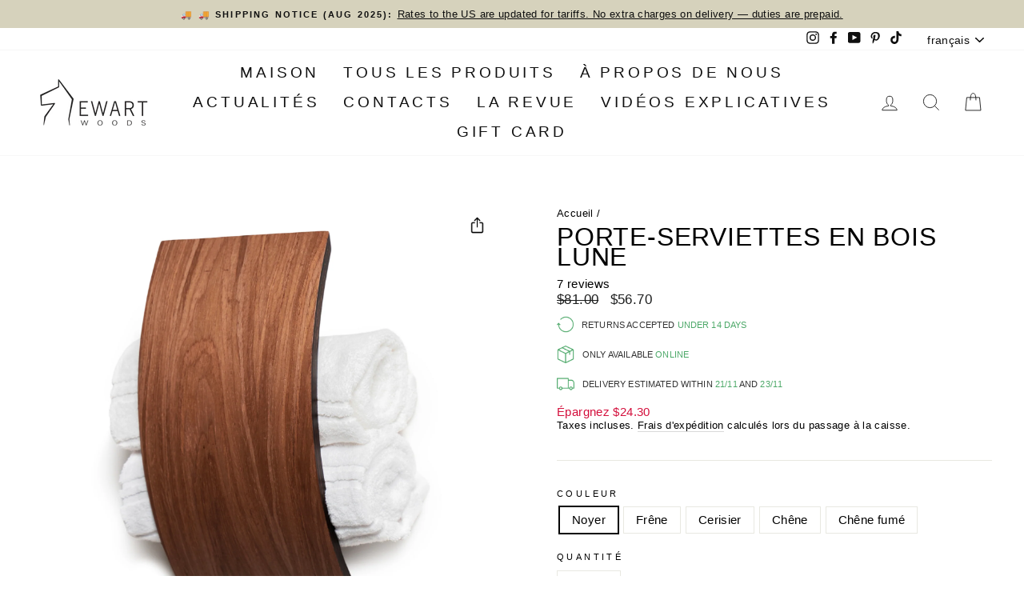

--- FILE ---
content_type: text/html; charset=utf-8
request_url: https://ewartwoods.fr/products/porte-serviettes-en-bois-lune
body_size: 115150
content:
<!doctype html>
<html class="test-theme no-js" lang="fr" dir="ltr">        
    <head>
      
    	<script id="pandectes-rules">   /* PANDECTES-GDPR: DO NOT MODIFY AUTO GENERATED CODE OF THIS SCRIPT */      window.PandectesSettings = {"store":{"id":27792539682,"plan":"basic","theme":"theme optimiz ISSUES :3.0 : Development of LIVE ","primaryLocale":"en","adminMode":false,"headless":false,"storefrontRootDomain":"","checkoutRootDomain":"","storefrontAccessToken":""},"tsPublished":1762933551,"declaration":{"showPurpose":false,"showProvider":false,"declIntroText":"We use cookies to optimize website functionality, analyze the performance, and provide personalized experience to you. Some cookies are essential to make the website operate and function correctly. Those cookies cannot be disabled. In this window you can manage your preference of cookies.","showDateGenerated":true},"language":{"unpublished":[],"languageMode":"Single","fallbackLanguage":"en","languageDetection":"browser","languagesSupported":[]},"texts":{"managed":{"headerText":{"en":"We respect your privacy"},"consentText":{"en":"This website uses cookies to ensure you get the best experience."},"linkText":{"en":"Learn more"},"imprintText":{"en":"Imprint"},"googleLinkText":{"en":"Google's Privacy Terms"},"allowButtonText":{"en":"Accept"},"denyButtonText":{"en":"Decline"},"dismissButtonText":{"en":"Ok"},"leaveSiteButtonText":{"en":"Leave this site"},"preferencesButtonText":{"en":"Preferences"},"cookiePolicyText":{"en":"Cookie policy"},"preferencesPopupTitleText":{"en":"Manage consent preferences"},"preferencesPopupIntroText":{"en":"We use cookies to optimize website functionality, analyze the performance, and provide personalized experience to you. Some cookies are essential to make the website operate and function correctly. Those cookies cannot be disabled. In this window you can manage your preference of cookies."},"preferencesPopupSaveButtonText":{"en":"Save preferences"},"preferencesPopupCloseButtonText":{"en":"Close"},"preferencesPopupAcceptAllButtonText":{"en":"Accept all"},"preferencesPopupRejectAllButtonText":{"en":"Reject all"},"cookiesDetailsText":{"en":"Cookies details"},"preferencesPopupAlwaysAllowedText":{"en":"Always allowed"},"accessSectionParagraphText":{"en":"You have the right to request access to your data at any time."},"accessSectionTitleText":{"en":"Data portability"},"accessSectionAccountInfoActionText":{"en":"Personal data"},"accessSectionDownloadReportActionText":{"en":"Request export"},"accessSectionGDPRRequestsActionText":{"en":"Data subject requests"},"accessSectionOrdersRecordsActionText":{"en":"Orders"},"rectificationSectionParagraphText":{"en":"You have the right to request your data to be updated whenever you think it is appropriate."},"rectificationSectionTitleText":{"en":"Data Rectification"},"rectificationCommentPlaceholder":{"en":"Describe what you want to be updated"},"rectificationCommentValidationError":{"en":"Comment is required"},"rectificationSectionEditAccountActionText":{"en":"Request an update"},"erasureSectionTitleText":{"en":"Right to be forgotten"},"erasureSectionParagraphText":{"en":"You have the right to ask all your data to be erased. After that, you will no longer be able to access your account."},"erasureSectionRequestDeletionActionText":{"en":"Request personal data deletion"},"consentDate":{"en":"Consent date"},"consentId":{"en":"Consent ID"},"consentSectionChangeConsentActionText":{"en":"Change consent preference"},"consentSectionConsentedText":{"en":"You consented to the cookies policy of this website on"},"consentSectionNoConsentText":{"en":"You have not consented to the cookies policy of this website."},"consentSectionTitleText":{"en":"Your cookie consent"},"consentStatus":{"en":"Consent preference"},"confirmationFailureMessage":{"en":"Your request was not verified. Please try again and if problem persists, contact store owner for assistance"},"confirmationFailureTitle":{"en":"A problem occurred"},"confirmationSuccessMessage":{"en":"We will soon get back to you as to your request."},"confirmationSuccessTitle":{"en":"Your request is verified"},"guestsSupportEmailFailureMessage":{"en":"Your request was not submitted. Please try again and if problem persists, contact store owner for assistance."},"guestsSupportEmailFailureTitle":{"en":"A problem occurred"},"guestsSupportEmailPlaceholder":{"en":"E-mail address"},"guestsSupportEmailSuccessMessage":{"en":"If you are registered as a customer of this store, you will soon receive an email with instructions on how to proceed."},"guestsSupportEmailSuccessTitle":{"en":"Thank you for your request"},"guestsSupportEmailValidationError":{"en":"Email is not valid"},"guestsSupportInfoText":{"en":"Please login with your customer account to further proceed."},"submitButton":{"en":"Submit"},"submittingButton":{"en":"Submitting..."},"cancelButton":{"en":"Cancel"},"declIntroText":{"en":"We use cookies to optimize website functionality, analyze the performance, and provide personalized experience to you. Some cookies are essential to make the website operate and function correctly. Those cookies cannot be disabled. In this window you can manage your preference of cookies."},"declName":{"en":"Name"},"declPurpose":{"en":"Purpose"},"declType":{"en":"Type"},"declRetention":{"en":"Retention"},"declProvider":{"en":"Provider"},"declFirstParty":{"en":"First-party"},"declThirdParty":{"en":"Third-party"},"declSeconds":{"en":"seconds"},"declMinutes":{"en":"minutes"},"declHours":{"en":"hours"},"declDays":{"en":"days"},"declWeeks":{"en":"week(s)"},"declMonths":{"en":"months"},"declYears":{"en":"years"},"declSession":{"en":"Session"},"declDomain":{"en":"Domain"},"declPath":{"en":"Path"}},"categories":{"strictlyNecessaryCookiesTitleText":{"en":"Strictly necessary cookies"},"strictlyNecessaryCookiesDescriptionText":{"en":"These cookies are essential in order to enable you to move around the website and use its features, such as accessing secure areas of the website. The website cannot function properly without these cookies."},"functionalityCookiesTitleText":{"en":"Functional cookies"},"functionalityCookiesDescriptionText":{"en":"These cookies enable the site to provide enhanced functionality and personalisation. They may be set by us or by third party providers whose services we have added to our pages. If you do not allow these cookies then some or all of these services may not function properly."},"performanceCookiesTitleText":{"en":"Performance cookies"},"performanceCookiesDescriptionText":{"en":"These cookies enable us to monitor and improve the performance of our website. For example, they allow us to count visits, identify traffic sources and see which parts of the site are most popular."},"targetingCookiesTitleText":{"en":"Targeting cookies"},"targetingCookiesDescriptionText":{"en":"These cookies may be set through our site by our advertising partners. They may be used by those companies to build a profile of your interests and show you relevant adverts on other sites.    They do not store directly personal information, but are based on uniquely identifying your browser and internet device. If you do not allow these cookies, you will experience less targeted advertising."},"unclassifiedCookiesTitleText":{"en":"Unclassified cookies"},"unclassifiedCookiesDescriptionText":{"en":"Unclassified cookies are cookies that we are in the process of classifying, together with the providers of individual cookies."}},"auto":{}},"library":{"previewMode":false,"fadeInTimeout":0,"defaultBlocked":7,"showLink":true,"showImprintLink":false,"showGoogleLink":false,"enabled":true,"cookie":{"expiryDays":365,"secure":true,"domain":""},"dismissOnScroll":false,"dismissOnWindowClick":false,"dismissOnTimeout":false,"palette":{"popup":{"background":"#FAECEC","backgroundForCalculations":{"a":1,"b":236,"g":236,"r":250},"text":"#444444"},"button":{"background":"transparent","backgroundForCalculations":{"a":1,"b":236,"g":236,"r":250},"text":"#6D888A","textForCalculation":{"a":1,"b":138,"g":136,"r":109},"border":"#6D888A"}},"content":{"href":"https://ewart-woods-design.myshopify.com/policies/privacy-policy","imprintHref":"/","close":"&#10005;","target":"","logo":"<img class=\"cc-banner-logo\" style=\"max-height: 40px;\" src=\"https://cdn.shopify.com/s/files/1/0277/9253/9682/t/41/assets/pandectes-logo.png?v=1762769790\" alt=\"Cookie banner\" />"},"window":"<div role=\"dialog\" aria-label=\"{{header}}\" aria-describedby=\"cookieconsent:desc\" id=\"pandectes-banner\" class=\"cc-window-wrapper cc-overlay-wrapper\"><div class=\"pd-cookie-banner-window cc-window {{classes}}\">{{children}}</div></div>","compliance":{"opt-in":"<div class=\"cc-compliance cc-highlight\">{{allow}}</div>"},"type":"opt-in","layouts":{"basic":"{{logo}}{{messagelink}}{{compliance}}{{close}}"},"position":"overlay","theme":"wired","revokable":false,"animateRevokable":false,"revokableReset":false,"revokableLogoUrl":"","revokablePlacement":"bottom-left","revokableMarginHorizontal":15,"revokableMarginVertical":15,"static":false,"autoAttach":true,"hasTransition":true,"blacklistPage":[""],"elements":{"close":"<button aria-label=\"Close\" type=\"button\" class=\"cc-close\">{{close}}</button>","dismiss":"<button type=\"button\" class=\"cc-btn cc-btn-decision cc-dismiss\">{{dismiss}}</button>","allow":"<button type=\"button\" class=\"cc-btn cc-btn-decision cc-allow\">{{allow}}</button>","deny":"<button type=\"button\" class=\"cc-btn cc-btn-decision cc-deny\">{{deny}}</button>","preferences":"<button type=\"button\" class=\"cc-btn cc-settings\" aria-controls=\"pd-cp-preferences\" onclick=\"Pandectes.fn.openPreferences()\">{{preferences}}</button>"}},"geolocation":{"brOnly":false,"caOnly":false,"chOnly":false,"euOnly":false,"jpOnly":false,"thOnly":false,"canadaOnly":false,"canadaLaw25":false,"canadaPipeda":false,"globalVisibility":true},"dsr":{"guestsSupport":false,"accessSectionDownloadReportAuto":false},"banner":{"resetTs":1705962829,"extraCss":"        .cc-banner-logo {max-width: 24em!important;}    @media(min-width: 768px) {.cc-window.cc-floating{max-width: 24em!important;width: 24em!important;}}    .cc-message, .pd-cookie-banner-window .cc-header, .cc-logo {text-align: left}    .cc-window-wrapper{z-index: 2147483647;-webkit-transition: opacity 1s ease;  transition: opacity 1s ease;}    .cc-window{z-index: 2147483647;font-family: inherit;}    .pd-cookie-banner-window .cc-header{font-family: inherit;}    .pd-cp-ui{font-family: inherit; background-color: #FAECEC;color:#444444;}    button.pd-cp-btn, a.pd-cp-btn{}    input + .pd-cp-preferences-slider{background-color: rgba(68, 68, 68, 0.3)}    .pd-cp-scrolling-section::-webkit-scrollbar{background-color: rgba(68, 68, 68, 0.3)}    input:checked + .pd-cp-preferences-slider{background-color: rgba(68, 68, 68, 1)}    .pd-cp-scrolling-section::-webkit-scrollbar-thumb {background-color: rgba(68, 68, 68, 1)}    .pd-cp-ui-close{color:#444444;}    .pd-cp-preferences-slider:before{background-color: #FAECEC}    .pd-cp-title:before {border-color: #444444!important}    .pd-cp-preferences-slider{background-color:#444444}    .pd-cp-toggle{color:#444444!important}    @media(max-width:699px) {.pd-cp-ui-close-top svg {fill: #444444}}    .pd-cp-toggle:hover,.pd-cp-toggle:visited,.pd-cp-toggle:active{color:#444444!important}    .pd-cookie-banner-window {box-shadow: 0 0 18px rgb(0 0 0 / 20%);}  ","customJavascript":{},"showPoweredBy":false,"logoHeight":40,"hybridStrict":false,"cookiesBlockedByDefault":"7","isActive":true,"implicitSavePreferences":false,"cookieIcon":true,"blockBots":false,"showCookiesDetails":true,"hasTransition":true,"blockingPage":false,"showOnlyLandingPage":false,"leaveSiteUrl":"https://www.google.com","linkRespectStoreLang":false},"cookies":{"0":[{"name":"keep_alive","type":"http","domain":"ewartwoods.com","path":"/","provider":"Shopify","firstParty":true,"retention":"30 minute(s)","session":false,"expires":30,"unit":"declMinutes","purpose":{"en":"Used in connection with buyer localization."}},{"name":"secure_customer_sig","type":"http","domain":"ewartwoods.com","path":"/","provider":"Shopify","firstParty":true,"retention":"1 year(s)","session":false,"expires":1,"unit":"declYears","purpose":{"en":"Used in connection with customer login."}},{"name":"localization","type":"http","domain":"ewartwoods.com","path":"/","provider":"Shopify","firstParty":true,"retention":"1 year(s)","session":false,"expires":1,"unit":"declYears","purpose":{"en":"Shopify store localization"}},{"name":"_cmp_a","type":"http","domain":".ewartwoods.com","path":"/","provider":"Shopify","firstParty":true,"retention":"1 day(s)","session":false,"expires":1,"unit":"declDays","purpose":{"en":"Used for managing customer privacy settings."}},{"name":"_tracking_consent","type":"http","domain":".ewartwoods.com","path":"/","provider":"Shopify","firstParty":true,"retention":"1 year(s)","session":false,"expires":1,"unit":"declYears","purpose":{"en":"Tracking preferences."}},{"name":"_secure_session_id","type":"http","domain":"ewartwoods.com","path":"/","provider":"Shopify","firstParty":true,"retention":"1 month(s)","session":false,"expires":1,"unit":"declMonths","purpose":{"en":"Used in connection with navigation through a storefront."}},{"name":"wpm-domain-test","type":"http","domain":"com","path":"/","provider":"Shopify","firstParty":false,"retention":"Session","session":true,"expires":1,"unit":"declSeconds","purpose":{"en":"Used to test the storage of parameters about products added to the cart or payment currency"}}],"1":[{"name":"_hjSessionUser_3056288","type":"http","domain":".ewartwoods.com","path":"/","provider":"Hotjar","firstParty":true,"retention":"1 year(s)","session":false,"expires":1,"unit":"declYears","purpose":{"en":""}},{"name":"_hjSession_3056288","type":"http","domain":".ewartwoods.com","path":"/","provider":"Hotjar","firstParty":true,"retention":"30 minute(s)","session":false,"expires":30,"unit":"declMinutes","purpose":{"en":""}}],"2":[{"name":"_gid","type":"http","domain":".ewartwoods.com","path":"/","provider":"Google","firstParty":true,"retention":"23 hour(s)","session":false,"expires":23,"unit":"declHours","purpose":{"en":"Cookie is placed by Google Analytics to count and track pageviews."}},{"name":"_ga","type":"http","domain":".ewartwoods.com","path":"/","provider":"Google","firstParty":true,"retention":"1 year(s)","session":false,"expires":1,"unit":"declYears","purpose":{"en":"Cookie is set by Google Analytics with unknown functionality"}},{"name":"_landing_page","type":"http","domain":".ewartwoods.com","path":"/","provider":"Shopify","firstParty":true,"retention":"2 ","session":false,"expires":2,"unit":"declSession","purpose":{"en":"Tracks landing pages."}},{"name":"_shopify_sa_t","type":"http","domain":"ewartwoods.com","path":"/","provider":"Shopify","firstParty":true,"retention":"30 minute(s)","session":false,"expires":30,"unit":"declMinutes","purpose":{"en":"Shopify analytics relating to marketing & referrals."}},{"name":"_shopify_sa_p","type":"http","domain":"ewartwoods.com","path":"/","provider":"Shopify","firstParty":true,"retention":"30 minute(s)","session":false,"expires":30,"unit":"declMinutes","purpose":{"en":"Shopify analytics relating to marketing & referrals."}},{"name":"_gat","type":"http","domain":".ewartwoods.com","path":"/","provider":"Google","firstParty":true,"retention":"1 minute(s)","session":false,"expires":1,"unit":"declMinutes","purpose":{"en":"Cookie is placed by Google Analytics to filter requests from bots."}},{"name":"_orig_referrer","type":"http","domain":".ewartwoods.com","path":"/","provider":"Shopify","firstParty":true,"retention":"2 ","session":false,"expires":2,"unit":"declSession","purpose":{"en":"Tracks landing pages."}},{"name":"_shopify_y","type":"http","domain":".ewartwoods.com","path":"/","provider":"Shopify","firstParty":true,"retention":"1 year(s)","session":false,"expires":1,"unit":"declYears","purpose":{"en":"Shopify analytics."}},{"name":"_shopify_s","type":"http","domain":".ewartwoods.com","path":"/","provider":"Shopify","firstParty":true,"retention":"30 minute(s)","session":false,"expires":30,"unit":"declMinutes","purpose":{"en":"Shopify analytics."}},{"name":"_gat_gtag_UA_205009058_1","type":"http","domain":".ewartwoods.com","path":"/","provider":"Google","firstParty":true,"retention":"59 second(s)","session":false,"expires":59,"unit":"declSeconds","purpose":{"en":""}},{"name":"_ga_MKHSB2D0KB","type":"http","domain":".ewartwoods.com","path":"/","provider":"Google","firstParty":true,"retention":"1 year(s)","session":false,"expires":1,"unit":"declYears","purpose":{"en":""}},{"name":"_ga_2S32EE80T4","type":"http","domain":".ewartwoods.com","path":"/","provider":"Google","firstParty":true,"retention":"1 year(s)","session":false,"expires":1,"unit":"declYears","purpose":{"en":""}},{"name":"_gat_gtag_UA_220110024_1","type":"http","domain":".ewartwoods.com","path":"/","provider":"Google","firstParty":true,"retention":"1 minute(s)","session":false,"expires":1,"unit":"declMinutes","purpose":{"en":""}},{"name":"_ga_XY65V9EK15","type":"http","domain":".ewartwoods.com","path":"/","provider":"Google","firstParty":true,"retention":"1 year(s)","session":false,"expires":1,"unit":"declYears","purpose":{"en":""}}],"4":[{"name":"__kla_id","type":"http","domain":"ewartwoods.com","path":"/","provider":"Klaviyo","firstParty":true,"retention":"1 year(s)","session":false,"expires":1,"unit":"declYears","purpose":{"en":"Tracks when someone clicks through a Klaviyo email to your website."}},{"name":"test_cookie","type":"http","domain":".doubleclick.net","path":"/","provider":"Google","firstParty":false,"retention":"15 minute(s)","session":false,"expires":15,"unit":"declMinutes","purpose":{"en":"To measure the visitors’ actions after they click through from an advert. Expires after each visit."}},{"name":"_gcl_au","type":"http","domain":".ewartwoods.com","path":"/","provider":"Google","firstParty":true,"retention":"3 month(s)","session":false,"expires":3,"unit":"declMonths","purpose":{"en":"Cookie is placed by Google Tag Manager to track conversions."}},{"name":"_fbp","type":"http","domain":".ewartwoods.com","path":"/","provider":"Facebook","firstParty":true,"retention":"3 month(s)","session":false,"expires":3,"unit":"declMonths","purpose":{"en":"Cookie is placed by Facebook to track visits across websites."}},{"name":"wpm-domain-test","type":"http","domain":"ewartwoods.com","path":"/","provider":"Shopify","firstParty":true,"retention":"Session","session":true,"expires":1,"unit":"declSeconds","purpose":{"en":"Used to test the storage of parameters about products added to the cart or payment currency"}}],"8":[{"name":"_hjIncludedInSessionSample_3056288","type":"http","domain":".ewartwoods.com","path":"/","provider":"Unknown","firstParty":true,"retention":"30 minute(s)","session":false,"expires":30,"unit":"declMinutes","purpose":{"en":""}}]},"blocker":{"isActive":false,"googleConsentMode":{"id":"","analyticsId":"","isActive":false,"adStorageCategory":4,"analyticsStorageCategory":2,"personalizationStorageCategory":1,"functionalityStorageCategory":1,"customEvent":true,"securityStorageCategory":0,"redactData":true,"urlPassthrough":false,"dataLayerProperty":"dataLayer"},"facebookPixel":{"id":"","isActive":false,"ldu":false},"microsoft":{},"rakuten":{"isActive":false,"cmp":false,"ccpa":false},"gpcIsActive":false,"clarity":{},"defaultBlocked":7,"patterns":{"whiteList":[],"blackList":{"1":[],"2":[],"4":[],"8":[]},"iframesWhiteList":[],"iframesBlackList":{"1":[],"2":[],"4":[],"8":[]},"beaconsWhiteList":[],"beaconsBlackList":{"1":[],"2":[],"4":[],"8":[]}}}}      !function(){"use strict";window.PandectesRules=window.PandectesRules||{},window.PandectesRules.manualBlacklist={1:[],2:[],4:[]},window.PandectesRules.blacklistedIFrames={1:[],2:[],4:[]},window.PandectesRules.blacklistedCss={1:[],2:[],4:[]},window.PandectesRules.blacklistedBeacons={1:[],2:[],4:[]};const e="javascript/blocked",t=["US-CA","US-VA","US-CT","US-UT","US-CO","US-MT","US-TX","US-OR","US-IA","US-NE","US-NH","US-DE","US-NJ","US-TN","US-MN"],n=["AT","BE","BG","HR","CY","CZ","DK","EE","FI","FR","DE","GR","HU","IE","IT","LV","LT","LU","MT","NL","PL","PT","RO","SK","SI","ES","SE","GB","LI","NO","IS"];function a(e){return new RegExp(e.replace(/[/\\.+?$()]/g,"\\$&").replace("*","(.*)"))}const o=(e,t="log")=>{new URLSearchParams(window.location.search).get("log")&&console[t](`PandectesRules: ${e}`)};function s(e){const t=document.createElement("script");t.async=!0,t.src=e,document.head.appendChild(t)}const r=window.PandectesRulesSettings||window.PandectesSettings,i=function(){if(void 0!==window.dataLayer&&Array.isArray(window.dataLayer)){if(window.dataLayer.some((e=>"pandectes_full_scan"===e.event)))return!0}return!1}(),c=((e="_pandectes_gdpr")=>{const t=("; "+document.cookie).split("; "+e+"=");let n;if(t.length<2)n={};else{const e=t.pop().split(";");n=window.atob(e.shift())}const a=(e=>{try{return JSON.parse(e)}catch(e){return!1}})(n);return!1!==a?a:n})(),{banner:{isActive:l},blocker:{defaultBlocked:d,patterns:u}}=r,g=c&&null!==c.preferences&&void 0!==c.preferences?c.preferences:null,p=i?0:l?null===g?d:g:0,f={1:!(1&p),2:!(2&p),4:!(4&p)},{blackList:h,whiteList:y,iframesBlackList:w,iframesWhiteList:m,beaconsBlackList:b,beaconsWhiteList:k}=u,_={blackList:[],whiteList:[],iframesBlackList:{1:[],2:[],4:[],8:[]},iframesWhiteList:[],beaconsBlackList:{1:[],2:[],4:[],8:[]},beaconsWhiteList:[]};[1,2,4].map((e=>{f[e]||(_.blackList.push(...h[e].length?h[e].map(a):[]),_.iframesBlackList[e]=w[e].length?w[e].map(a):[],_.beaconsBlackList[e]=b[e].length?b[e].map(a):[])})),_.whiteList=y.length?y.map(a):[],_.iframesWhiteList=m.length?m.map(a):[],_.beaconsWhiteList=k.length?k.map(a):[];const v={scripts:[],iframes:{1:[],2:[],4:[]},beacons:{1:[],2:[],4:[]},css:{1:[],2:[],4:[]}},L=(t,n)=>t&&(!n||n!==e)&&(!_.blackList||_.blackList.some((e=>e.test(t))))&&(!_.whiteList||_.whiteList.every((e=>!e.test(t)))),S=(e,t)=>{const n=_.iframesBlackList[t],a=_.iframesWhiteList;return e&&(!n||n.some((t=>t.test(e))))&&(!a||a.every((t=>!t.test(e))))},C=(e,t)=>{const n=_.beaconsBlackList[t],a=_.beaconsWhiteList;return e&&(!n||n.some((t=>t.test(e))))&&(!a||a.every((t=>!t.test(e))))},A=new MutationObserver((e=>{for(let t=0;t<e.length;t++){const{addedNodes:n}=e[t];for(let e=0;e<n.length;e++){const t=n[e],a=t.dataset&&t.dataset.cookiecategory;if(1===t.nodeType&&"LINK"===t.tagName){const e=t.dataset&&t.dataset.href;if(e&&a)switch(a){case"functionality":case"C0001":v.css[1].push(e);break;case"performance":case"C0002":v.css[2].push(e);break;case"targeting":case"C0003":v.css[4].push(e)}}}}}));var $=new MutationObserver((t=>{for(let n=0;n<t.length;n++){const{addedNodes:a}=t[n];for(let t=0;t<a.length;t++){const n=a[t],s=n.src||n.dataset&&n.dataset.src,r=n.dataset&&n.dataset.cookiecategory;if(1===n.nodeType&&"IFRAME"===n.tagName){if(s){let e=!1;S(s,1)||"functionality"===r||"C0001"===r?(e=!0,v.iframes[1].push(s)):S(s,2)||"performance"===r||"C0002"===r?(e=!0,v.iframes[2].push(s)):(S(s,4)||"targeting"===r||"C0003"===r)&&(e=!0,v.iframes[4].push(s)),e&&(n.removeAttribute("src"),n.setAttribute("data-src",s))}}else if(1===n.nodeType&&"IMG"===n.tagName){if(s){let e=!1;C(s,1)?(e=!0,v.beacons[1].push(s)):C(s,2)?(e=!0,v.beacons[2].push(s)):C(s,4)&&(e=!0,v.beacons[4].push(s)),e&&(n.removeAttribute("src"),n.setAttribute("data-src",s))}}else if(1===n.nodeType&&"SCRIPT"===n.tagName){const t=n.type;let a=!1;if(L(s,t)?(o(`rule blocked: ${s}`),a=!0):s&&r?o(`manually blocked @ ${r}: ${s}`):r&&o(`manually blocked @ ${r}: inline code`),a){v.scripts.push([n,t]),n.type=e;const a=function(t){n.getAttribute("type")===e&&t.preventDefault(),n.removeEventListener("beforescriptexecute",a)};n.addEventListener("beforescriptexecute",a),n.parentElement&&n.parentElement.removeChild(n)}}}}}));const P=document.createElement,E={src:Object.getOwnPropertyDescriptor(HTMLScriptElement.prototype,"src"),type:Object.getOwnPropertyDescriptor(HTMLScriptElement.prototype,"type")};window.PandectesRules.unblockCss=e=>{const t=v.css[e]||[];t.length&&o(`Unblocking CSS for ${e}`),t.forEach((e=>{const t=document.querySelector(`link[data-href^="${e}"]`);t.removeAttribute("data-href"),t.href=e})),v.css[e]=[]},window.PandectesRules.unblockIFrames=e=>{const t=v.iframes[e]||[];t.length&&o(`Unblocking IFrames for ${e}`),_.iframesBlackList[e]=[],t.forEach((e=>{const t=document.querySelector(`iframe[data-src^="${e}"]`);t.removeAttribute("data-src"),t.src=e})),v.iframes[e]=[]},window.PandectesRules.unblockBeacons=e=>{const t=v.beacons[e]||[];t.length&&o(`Unblocking Beacons for ${e}`),_.beaconsBlackList[e]=[],t.forEach((e=>{const t=document.querySelector(`img[data-src^="${e}"]`);t.removeAttribute("data-src"),t.src=e})),v.beacons[e]=[]},window.PandectesRules.unblockInlineScripts=function(e){const t=1===e?"functionality":2===e?"performance":"targeting",n=document.querySelectorAll(`script[type="javascript/blocked"][data-cookiecategory="${t}"]`);o(`unblockInlineScripts: ${n.length} in ${t}`),n.forEach((function(e){const t=document.createElement("script");t.type="text/javascript",e.hasAttribute("src")?t.src=e.getAttribute("src"):t.textContent=e.textContent,document.head.appendChild(t),e.parentNode.removeChild(e)}))},window.PandectesRules.unblockInlineCss=function(e){const t=1===e?"functionality":2===e?"performance":"targeting",n=document.querySelectorAll(`link[data-cookiecategory="${t}"]`);o(`unblockInlineCss: ${n.length} in ${t}`),n.forEach((function(e){e.href=e.getAttribute("data-href")}))},window.PandectesRules.unblock=function(e){e.length<1?(_.blackList=[],_.whiteList=[],_.iframesBlackList=[],_.iframesWhiteList=[]):(_.blackList&&(_.blackList=_.blackList.filter((t=>e.every((e=>"string"==typeof e?!t.test(e):e instanceof RegExp?t.toString()!==e.toString():void 0))))),_.whiteList&&(_.whiteList=[..._.whiteList,...e.map((e=>{if("string"==typeof e){const t=".*"+a(e)+".*";if(_.whiteList.every((e=>e.toString()!==t.toString())))return new RegExp(t)}else if(e instanceof RegExp&&_.whiteList.every((t=>t.toString()!==e.toString())))return e;return null})).filter(Boolean)]));let t=0;[...v.scripts].forEach((([e,n],a)=>{if(function(e){const t=e.getAttribute("src");return _.blackList&&_.blackList.every((e=>!e.test(t)))||_.whiteList&&_.whiteList.some((e=>e.test(t)))}(e)){const o=document.createElement("script");for(let t=0;t<e.attributes.length;t++){let n=e.attributes[t];"src"!==n.name&&"type"!==n.name&&o.setAttribute(n.name,e.attributes[t].value)}o.setAttribute("src",e.src),o.setAttribute("type",n||"application/javascript"),document.head.appendChild(o),v.scripts.splice(a-t,1),t++}})),0==_.blackList.length&&0===_.iframesBlackList[1].length&&0===_.iframesBlackList[2].length&&0===_.iframesBlackList[4].length&&0===_.beaconsBlackList[1].length&&0===_.beaconsBlackList[2].length&&0===_.beaconsBlackList[4].length&&(o("Disconnecting observers"),$.disconnect(),A.disconnect())};const{store:{adminMode:B,headless:T,storefrontRootDomain:R,checkoutRootDomain:I,storefrontAccessToken:O},banner:{isActive:N},blocker:U}=r,{defaultBlocked:D}=U;N&&function(e){if(window.Shopify&&window.Shopify.customerPrivacy)return void e();let t=null;window.Shopify&&window.Shopify.loadFeatures&&window.Shopify.trackingConsent?e():t=setInterval((()=>{window.Shopify&&window.Shopify.loadFeatures&&(clearInterval(t),window.Shopify.loadFeatures([{name:"consent-tracking-api",version:"0.1"}],(t=>{t?o("Shopify.customerPrivacy API - failed to load"):(o(`shouldShowBanner() -> ${window.Shopify.trackingConsent.shouldShowBanner()} | saleOfDataRegion() -> ${window.Shopify.trackingConsent.saleOfDataRegion()}`),e())})))}),10)}((()=>{!function(){const e=window.Shopify.trackingConsent;if(!1!==e.shouldShowBanner()||null!==g||7!==D)try{const t=B&&!(window.Shopify&&window.Shopify.AdminBarInjector);let n={preferences:!(1&p)||i||t,analytics:!(2&p)||i||t,marketing:!(4&p)||i||t};T&&(n.headlessStorefront=!0,n.storefrontRootDomain=R?.length?R:window.location.hostname,n.checkoutRootDomain=I?.length?I:`checkout.${window.location.hostname}`,n.storefrontAccessToken=O?.length?O:""),e.firstPartyMarketingAllowed()===n.marketing&&e.analyticsProcessingAllowed()===n.analytics&&e.preferencesProcessingAllowed()===n.preferences||e.setTrackingConsent(n,(function(e){e&&e.error?o("Shopify.customerPrivacy API - failed to setTrackingConsent"):o(`setTrackingConsent(${JSON.stringify(n)})`)}))}catch(e){o("Shopify.customerPrivacy API - exception")}}(),function(){if(T){const e=window.Shopify.trackingConsent,t=e.currentVisitorConsent();if(navigator.globalPrivacyControl&&""===t.sale_of_data){const t={sale_of_data:!1,headlessStorefront:!0};t.storefrontRootDomain=R?.length?R:window.location.hostname,t.checkoutRootDomain=I?.length?I:`checkout.${window.location.hostname}`,t.storefrontAccessToken=O?.length?O:"",e.setTrackingConsent(t,(function(e){e&&e.error?o(`Shopify.customerPrivacy API - failed to setTrackingConsent({${JSON.stringify(t)})`):o(`setTrackingConsent(${JSON.stringify(t)})`)}))}}}()}));const M="[Pandectes :: Google Consent Mode debug]:";function z(...e){const t=e[0],n=e[1],a=e[2];if("consent"!==t)return"config"===t?"config":void 0;const{ad_storage:o,ad_user_data:s,ad_personalization:r,functionality_storage:i,analytics_storage:c,personalization_storage:l,security_storage:d}=a,u={Command:t,Mode:n,ad_storage:o,ad_user_data:s,ad_personalization:r,functionality_storage:i,analytics_storage:c,personalization_storage:l,security_storage:d};return console.table(u),"default"===n&&("denied"===o&&"denied"===s&&"denied"===r&&"denied"===i&&"denied"===c&&"denied"===l||console.warn(`${M} all types in a "default" command should be set to "denied" except for security_storage that should be set to "granted"`)),n}let j=!1,x=!1;function q(e){e&&("default"===e?(j=!0,x&&console.warn(`${M} "default" command was sent but there was already an "update" command before it.`)):"update"===e?(x=!0,j||console.warn(`${M} "update" command was sent but there was no "default" command before it.`)):"config"===e&&(j||console.warn(`${M} a tag read consent state before a "default" command was sent.`)))}const{banner:{isActive:F,hybridStrict:W},geolocation:{caOnly:H=!1,euOnly:G=!1,brOnly:J=!1,jpOnly:V=!1,thOnly:K=!1,chOnly:Z=!1,zaOnly:Y=!1,canadaOnly:X=!1,globalVisibility:Q=!0},blocker:{defaultBlocked:ee=7,googleConsentMode:{isActive:te,onlyGtm:ne=!1,customEvent:ae,id:oe="",analyticsId:se="",adwordsId:re="",redactData:ie,urlPassthrough:ce,adStorageCategory:le,analyticsStorageCategory:de,functionalityStorageCategory:ue,personalizationStorageCategory:ge,securityStorageCategory:pe,dataLayerProperty:fe="dataLayer",waitForUpdate:he=0,useNativeChannel:ye=!1,debugMode:we=!1}}}=r;function me(){window[fe].push(arguments)}window[fe]=window[fe]||[];const be={hasInitialized:!1,useNativeChannel:!1,ads_data_redaction:!1,url_passthrough:!1,data_layer_property:"dataLayer",storage:{ad_storage:"granted",ad_user_data:"granted",ad_personalization:"granted",analytics_storage:"granted",functionality_storage:"granted",personalization_storage:"granted",security_storage:"granted"}};if(F&&te){we&&(ke=fe||"dataLayer",window[ke].forEach((e=>{q(z(...e))})),window[ke].push=function(...e){return q(z(...e[0])),Array.prototype.push.apply(this,e)});const e=0===(ee&le)?"granted":"denied",a=0===(ee&de)?"granted":"denied",o=0===(ee&ue)?"granted":"denied",r=0===(ee&ge)?"granted":"denied",i=0===(ee&pe)?"granted":"denied";be.hasInitialized=!0,be.useNativeChannel=ye,be.url_passthrough=ce,be.ads_data_redaction="denied"===e&&ie,be.storage.ad_storage=e,be.storage.ad_user_data=e,be.storage.ad_personalization=e,be.storage.analytics_storage=a,be.storage.functionality_storage=o,be.storage.personalization_storage=r,be.storage.security_storage=i,be.data_layer_property=fe||"dataLayer",me("set","developer_id.dMTZkMj",!0),be.ads_data_redaction&&me("set","ads_data_redaction",be.ads_data_redaction),be.url_passthrough&&me("set","url_passthrough",be.url_passthrough),function(){const e=p!==ee?{wait_for_update:he||500}:he?{wait_for_update:he}:{};Q&&!W?me("consent","default",{...be.storage,...e}):(me("consent","default",{...be.storage,...e,region:[...G||W?n:[],...H&&!W?t:[],...J&&!W?["BR"]:[],...V&&!W?["JP"]:[],...!1===X||W?[]:["CA"],...K&&!W?["TH"]:[],...Z&&!W?["CH"]:[],...Y&&!W?["ZA"]:[]]}),me("consent","default",{ad_storage:"granted",ad_user_data:"granted",ad_personalization:"granted",analytics_storage:"granted",functionality_storage:"granted",personalization_storage:"granted",security_storage:"granted",...e}));if(null!==g){const e=0===(p&le)?"granted":"denied",t=0===(p&de)?"granted":"denied",n=0===(p&ue)?"granted":"denied",a=0===(p&ge)?"granted":"denied",o=0===(p&pe)?"granted":"denied";be.storage.ad_storage=e,be.storage.ad_user_data=e,be.storage.ad_personalization=e,be.storage.analytics_storage=t,be.storage.functionality_storage=n,be.storage.personalization_storage=a,be.storage.security_storage=o,me("consent","update",be.storage)}me("js",new Date);const a="https://www.googletagmanager.com";if(oe.length){const e=oe.split(",");window[be.data_layer_property].push({"gtm.start":(new Date).getTime(),event:"gtm.js"});for(let t=0;t<e.length;t++){const n="dataLayer"!==be.data_layer_property?`&l=${be.data_layer_property}`:"";s(`${a}/gtm.js?id=${e[t].trim()}${n}`)}}if(se.length){const e=se.split(",");for(let t=0;t<e.length;t++){const n=e[t].trim();n.length&&(s(`${a}/gtag/js?id=${n}`),me("config",n,{send_page_view:!1}))}}if(re.length){const e=re.split(",");for(let t=0;t<e.length;t++){const n=e[t].trim();n.length&&(s(`${a}/gtag/js?id=${n}`),me("config",n,{allow_enhanced_conversions:!0}))}}}()}else if(ne){const e="https://www.googletagmanager.com";if(oe.length){const t=oe.split(",");for(let n=0;n<t.length;n++){const a="dataLayer"!==be.data_layer_property?`&l=${be.data_layer_property}`:"";s(`${e}/gtm.js?id=${t[n].trim()}${a}`)}}}var ke;const{blocker:{klaviyoIsActive:_e,googleConsentMode:{adStorageCategory:ve}}}=r;_e&&window.addEventListener("PandectesEvent_OnConsent",(function(e){const{preferences:t}=e.detail;if(null!=t){const e=0===(t&ve)?"granted":"denied";void 0!==window.klaviyo&&window.klaviyo.isIdentified()&&window.klaviyo.push(["identify",{ad_personalization:e,ad_user_data:e}])}}));const{banner:{revokableTrigger:Le}}=r;Le&&(window.onload=async()=>{for await(let e of((e,t=1e3,n=1e4)=>{const a=new WeakMap;return{async*[Symbol.asyncIterator](){const o=Date.now();for(;Date.now()-o<n;){const n=document.querySelectorAll(e);for(const e of n)a.has(e)||(a.set(e,!0),yield e);await new Promise((e=>setTimeout(e,t)))}}}})('a[href*="#reopenBanner"]'))e.onclick=e=>{e.preventDefault(),window.Pandectes.fn.revokeConsent()}});const{banner:{isActive:Se},blocker:{defaultBlocked:Ce=7,microsoft:{isActive:Ae,uetTags:$e,dataLayerProperty:Pe="uetq"}={isActive:!1,uetTags:"",dataLayerProperty:"uetq"},clarity:{isActive:Ee,id:Be}={isActive:!1,id:""}}}=r,Te={hasInitialized:!1,data_layer_property:"uetq",storage:{ad_storage:"granted"}};if(Se&&Ae){if(function(e,t,n){const a=new Date;a.setTime(a.getTime()+24*n*60*60*1e3);const o="expires="+a.toUTCString();document.cookie=`${e}=${t}; ${o}; path=/; secure; samesite=strict`}("_uetmsdns","0",365),$e.length){const e=$e.split(",");for(let t=0;t<e.length;t++)e[t].trim().length&&ze(e[t])}const e=4&Ce?"denied":"granted";if(Te.hasInitialized=!0,Te.storage.ad_storage=e,window[Pe]=window[Pe]||[],window[Pe].push("consent","default",Te.storage),null!==g){const e=4&p?"denied":"granted";Te.storage.ad_storage=e,window[Pe].push("consent","update",Te.storage)}}var Re,Ie,Oe,Ne,Ue,De,Me;function ze(e){const t=document.createElement("script");t.type="text/javascript",t.async=!0,t.src="//bat.bing.com/bat.js",t.onload=function(){const t={ti:e,cookieFlags:"SameSite=None;Secure"};t.q=window[Pe],window[Pe]=new UET(t),window[Pe].push("pageLoad")},document.head.appendChild(t)}Ee&&Se&&(Be.length&&(Re=window,Ie=document,Ne="script",Ue=Be,Re[Oe="clarity"]=Re[Oe]||function(){(Re[Oe].q=Re[Oe].q||[]).push(arguments)},(De=Ie.createElement(Ne)).async=1,De.src="https://www.clarity.ms/tag/"+Ue,(Me=Ie.getElementsByTagName(Ne)[0]).parentNode.insertBefore(De,Me)),window.addEventListener("PandectesEvent_OnConsent",(e=>{["new","revoke"].includes(e.detail?.consentType)&&"function"==typeof window.clarity&&(2&e.detail?.preferences?window.clarity("consent",!1):window.clarity("consent"))}))),window.PandectesRules.gcm=be;const{banner:{isActive:je},blocker:{isActive:xe}}=r;o(`Prefs: ${p} | Banner: ${je?"on":"off"} | Blocker: ${xe?"on":"off"}`);const qe=null===g&&/\/checkouts\//.test(window.location.pathname);0!==p&&!1===i&&xe&&!qe&&(o("Blocker will execute"),document.createElement=function(...t){if("script"!==t[0].toLowerCase())return P.bind?P.bind(document)(...t):P;const n=P.bind(document)(...t);try{Object.defineProperties(n,{src:{...E.src,set(t){L(t,n.type)&&E.type.set.call(this,e),E.src.set.call(this,t)}},type:{...E.type,get(){const t=E.type.get.call(this);return t===e||L(this.src,t)?null:t},set(t){const a=L(n.src,n.type)?e:t;E.type.set.call(this,a)}}}),n.setAttribute=function(t,a){if("type"===t){const t=L(n.src,n.type)?e:a;E.type.set.call(n,t)}else"src"===t?(L(a,n.type)&&E.type.set.call(n,e),E.src.set.call(n,a)):HTMLScriptElement.prototype.setAttribute.call(n,t,a)}}catch(e){console.warn("Yett: unable to prevent script execution for script src ",n.src,".\n",'A likely cause would be because you are using a third-party browser extension that monkey patches the "document.createElement" function.')}return n},$.observe(document.documentElement,{childList:!0,subtree:!0}),A.observe(document.documentElement,{childList:!0,subtree:!0}))}();
</script>                    	    	        
          
        <meta name="p:domain_verify" content="7e10f855e2224cbd0b99ea1301b3bcb5"/>
        


        <!-- "snippets/booster-seo.liquid" was not rendered, the associated app was uninstalled -->
        <!-- Avada Boost Sales Script -->
        
      






          
          
          
          
          
          
          
          
          
          <script>
            const AVADA_ENHANCEMENTS = {};
            AVADA_ENHANCEMENTS.contentProtection = false;
            AVADA_ENHANCEMENTS.hideCheckoutButon = false;
            AVADA_ENHANCEMENTS.cartSticky = false;
            AVADA_ENHANCEMENTS.multiplePixelStatus = false;
            AVADA_ENHANCEMENTS.inactiveStatus = false;
            AVADA_ENHANCEMENTS.cartButtonAnimationStatus = false;
            AVADA_ENHANCEMENTS.whatsappStatus = false;
            AVADA_ENHANCEMENTS.messengerStatus = false;
            AVADA_ENHANCEMENTS.livechatStatus = false;
          </script>
































      <script>
        const AVADA_CDT = {};
        AVADA_CDT.template = "product";
        AVADA_CDT.collections = [];
        
          AVADA_CDT.collections.push("260996497442");
        
          AVADA_CDT.collections.push("618981917003");
        
          AVADA_CDT.collections.push("261078450210");
        
          AVADA_CDT.collections.push("622275199307");
        

        const AVADA_INVQTY = {};
        
          AVADA_INVQTY[47304851685707] = 21;
        
          AVADA_INVQTY[47304851718475] = 22;
        
          AVADA_INVQTY[47304851751243] = 21;
        
          AVADA_INVQTY[47637321679179] = 22;
        
          AVADA_INVQTY[47637321711947] = 8;
        

        AVADA_CDT.cartitem = 0;
        AVADA_CDT.moneyformat = `<span class=money>\${{amount}}</span>`;
        AVADA_CDT.cartTotalPrice = 0;
        
        AVADA_CDT.selected_variant_id = 47304851685707;
        AVADA_CDT.product = {"id": 8727858544971,"title": "Porte-serviettes en bois Lune","handle": "porte-serviettes-en-bois-lune","vendor": "EWART WOODS Design",
            "type": "Porte-papier toilette","tags": ["bathroom organizing","towel holder"],"price": 5670,"price_min": 5670,"price_max": 5670,
            "available": true,"price_varies": false,"compare_at_price": 8100,
            "compare_at_price_min": 8100,"compare_at_price_max": 8100,
            "compare_at_price_varies": false,"variants": [{"id":47304851685707,"title":"Noyer","option1":"Noyer","option2":null,"option3":null,"sku":"289_TOWE_WALN_","requires_shipping":true,"taxable":true,"featured_image":null,"available":true,"name":"Porte-serviettes en bois Lune - Noyer","public_title":"Noyer","options":["Noyer"],"price":5670,"weight":855,"compare_at_price":8100,"inventory_management":"shopify","barcode":"4752217031358","requires_selling_plan":false,"selling_plan_allocations":[]},{"id":47304851718475,"title":"Frêne","option1":"Frêne","option2":null,"option3":null,"sku":"275_TOWE__","requires_shipping":true,"taxable":true,"featured_image":null,"available":true,"name":"Porte-serviettes en bois Lune - Frêne","public_title":"Frêne","options":["Frêne"],"price":5670,"weight":855,"compare_at_price":8100,"inventory_management":"shopify","barcode":"4752217031341","requires_selling_plan":false,"selling_plan_allocations":[]},{"id":47304851751243,"title":"Cerisier","option1":"Cerisier","option2":null,"option3":null,"sku":"289_TOWE_CHER_","requires_shipping":true,"taxable":true,"featured_image":null,"available":true,"name":"Porte-serviettes en bois Lune - Cerisier","public_title":"Cerisier","options":["Cerisier"],"price":5670,"weight":855,"compare_at_price":8100,"inventory_management":"shopify","barcode":"4752217031365","requires_selling_plan":false,"selling_plan_allocations":[]},{"id":47637321679179,"title":"Chêne","option1":"Chêne","option2":null,"option3":null,"sku":"289_TOWE__","requires_shipping":true,"taxable":true,"featured_image":null,"available":true,"name":"Porte-serviettes en bois Lune - Chêne","public_title":"Chêne","options":["Chêne"],"price":5670,"weight":855,"compare_at_price":8100,"inventory_management":"shopify","barcode":"4752217031983","requires_selling_plan":false,"selling_plan_allocations":[]},{"id":47637321711947,"title":"Chêne fumé","option1":"Chêne fumé","option2":null,"option3":null,"sku":"289_TOWE_SMOK_","requires_shipping":true,"taxable":true,"featured_image":null,"available":true,"name":"Porte-serviettes en bois Lune - Chêne fumé","public_title":"Chêne fumé","options":["Chêne fumé"],"price":5670,"weight":855,"compare_at_price":8100,"inventory_management":"shopify","barcode":"4752217031990","requires_selling_plan":false,"selling_plan_allocations":[]}],"featured_image": "\/\/ewartwoods.fr\/cdn\/shop\/files\/1_e5a81eff-0493-48a1-b9a6-d063d6ec3cbd.png?v=1705503321","images": ["\/\/ewartwoods.fr\/cdn\/shop\/files\/1_e5a81eff-0493-48a1-b9a6-d063d6ec3cbd.png?v=1705503321","\/\/ewartwoods.fr\/cdn\/shop\/files\/6_2b3fee2c-1cb9-4665-9631-3f2253d255eb.png?v=1711464127","\/\/ewartwoods.fr\/cdn\/shop\/files\/2_ef3a77b1-278f-484d-86b8-a43371fad752.png?v=1711464127","\/\/ewartwoods.fr\/cdn\/shop\/files\/3_63d93372-2931-4525-a27c-2cb121b65f5c.png?v=1711464127","\/\/ewartwoods.fr\/cdn\/shop\/files\/4_0b7247de-e58e-4ce6-956d-d5f25565c4a0.png?v=1712837941","\/\/ewartwoods.fr\/cdn\/shop\/files\/5_49b39b3a-f72b-4a88-9920-cb69a41205b2.png?v=1712837941","\/\/ewartwoods.fr\/cdn\/shop\/files\/7_ae2c58b7-041b-4b41-ab2b-5edfa5072d51.png?v=1712837941","\/\/ewartwoods.fr\/cdn\/shop\/files\/8_84ad0954-1ea3-4211-9e6b-55a2614a944d.png?v=1712837941","\/\/ewartwoods.fr\/cdn\/shop\/files\/wenge_klat.png?v=1766066322"]
            };
        

        window.AVADA_BADGES = window.AVADA_BADGES || {};
        window.AVADA_BADGES = [{"badgeList":["https:\/\/cdn1.avada.io\/boost-sales\/visa.svg","https:\/\/cdn1.avada.io\/boost-sales\/mastercard.svg","https:\/\/cdn1.avada.io\/boost-sales\/americanexpress.svg","https:\/\/cdn1.avada.io\/boost-sales\/discover.svg","https:\/\/cdn1.avada.io\/boost-sales\/paypal.svg","https:\/\/cdn1.avada.io\/boost-sales\/applepay.svg","https:\/\/cdn1.avada.io\/boost-sales\/googlepay.svg"],"headerText":"","badgeBorderColor":"#e1e1e1","customWidthSize":450,"cartPosition":"","shopId":"l4xCZSCa9Ddw9MRgxeus","collectionPageInlinePosition":"after","badgeSize":"custom","showBadgeBorder":false,"showHeaderText":true,"position":"","badgeEffect":"","removeBranding":true,"createdAt":"2022-11-20T20:10:34.723Z","badgesSmartSelector":false,"font":"default","homePageInlinePosition":"after","badgeWidth":"full-width","headingSize":16,"badgeBorderRadius":3,"isSetCustomWidthMobile":false,"badgeStyle":"color","showBadges":true,"priority":"0","status":true,"customWidthSizeInMobile":450,"description":"Win customers' trust from every pages by showing various trust badges at website's footer.","badgePageType":"footer","shopDomain":"ewart-woods-design.myshopify.com","badgeCustomSize":40,"cartInlinePosition":"after","headingColor":"#232323","homePagePosition":"","name":"Footer","selectedPreset":"Payment 1","textAlign":"avada-align-center","collectionPagePosition":"","inlinePosition":"after","id":"cDmeKRRDHhLYnaFosTvI"},{"priority":0,"status":true,"useAdvanced":true,"textAlign":"avada-align-center","numbColor":"#122234","badgePageType":"product","badgeBorderColor":"#e1e1e1","badgeBorderRadius":3,"collectionPageInlinePosition":"after","inlinePosition":"after","badgesSmartSelector":true,"showHeaderText":true,"badgeWidth":"full-width","homePagePosition":"","badgeList":["https:\/\/cdn1.avada.io\/boost-sales\/visa.svg","https:\/\/cdn1.avada.io\/boost-sales\/mastercard.svg","https:\/\/cdn1.avada.io\/boost-sales\/americanexpress.svg","https:\/\/cdn1.avada.io\/boost-sales\/discover.svg","https:\/\/cdn1.avada.io\/boost-sales\/paypal.svg","https:\/\/cdn1.avada.io\/boost-sales\/applepay.svg","https:\/\/cdn1.avada.io\/boost-sales\/googlepay.svg"],"badgeEffect":"","headingColor":"#232323","badgeStyle":"color","isSetCustomWidthMobile":false,"description":"Increase a sense of urgency and boost conversation rate on each product page. ","cartPosition":"","manualDisplayPosition":".payment-buttons","badgeCustomSize":70,"cartInlinePosition":"after","customWidthSize":450,"shopDomain":"ewart-woods-design.myshopify.com","name":"Product Pages","showBadges":true,"headerText":"Secure checkout with","selectedPreset":"Payment 1","isFirst":false,"numbBorderWidth":1,"homePageInlinePosition":"after","font":"default","position":"","collectionPagePosition":"","removeBranding":true,"showBadgeBorder":false,"shopId":"l4xCZSCa9Ddw9MRgxeus","customWidthSizeInMobile":450,"badgeSize":"small","headingSize":16,"manualDisplayPlacement":"after","createdAt":"2022-11-20T20:10:35.097Z","id":"SjmSVwqF3T2NrxyLBmez"}];

        window.AVADA_GENERAL_SETTINGS = window.AVADA_GENERAL_SETTINGS || {};
        window.AVADA_GENERAL_SETTINGS = {};

        window.AVADA_COUNDOWNS = window.AVADA_COUNDOWNS || {};
        window.AVADA_COUNDOWNS = [{},{},{"id":"t00EKALk77wf6QdELVxZ","categoryNumbHeight":30,"numbWidth":60,"saleDateType":"date-custom","saleCustomDays":"00","textAlign":"text-center","headingSize":30,"numbColor":"#122234","conditions":{"type":"ALL","conditions":[{"value":"","operation":"CONTAINS","type":"TITLE"}]},"numbBorderWidth":1,"headingColor":"#0985C5","shopDomain":"ewart-woods-design.myshopify.com","description":"Increase urgency and boost conversions for each product page.","name":"Product Pages","linkText":"Hurry! sale ends in","countdownEndAction":"HIDE_COUNTDOWN","saleCustomSeconds":"59","secondsText":"Seconds","categoryUseDefaultSize":true,"showInventoryCountdown":true,"manualDisplayPlacement":"after","productExcludeIds":[],"priority":"0","createdAt":"2022-11-20T20:10:34.614Z","useDefaultSize":true,"countdownSmartSelector":false,"collectionPagePosition":"","position":"form[action='\/cart\/add']","countdownTextBottom":"","numbBgColor":"#ffffff","displayLayout":"square-countdown","txtDatePos":"txt_outside_box","stockTextSize":16,"stockTextColor":"#122234","showCountdownTimer":true,"inlinePosition":"after","categoryTxtDateSize":8,"txtDateSize":16,"saleCustomHours":"00","shopId":"l4xCZSCa9Ddw9MRgxeus","saleCustomMinutes":"10","collectionPageInlinePosition":"after","categoryTxtDatePos":"txt_outside_box","txtDateColor":"#122234","numbBorderRadius":0,"displayType":"ALL_PRODUCT","daysText":"Days","manualDisplayPosition":"form[action='\/cart\/add']","removeBranding":true,"timeUnits":"unit-dhms","numbHeight":60,"status":true,"stockTextBefore":"Only {{stock_qty}} left in stock. Hurry up 🔥","categoryNumberSize":14,"hoursText":"Hours","stockType":"real_stock","categoryNumbWidth":30,"productIds":[],"numbBorderColor":"#cccccc","minutesText":"Minutes"}];

        window.AVADA_STOCK_COUNTDOWNS = window.AVADA_STOCK_COUNTDOWNS || {};
        window.AVADA_STOCK_COUNTDOWNS = {"position":"above","animationForStockCountdown":"none","status":false,"textAlign":"avada-align-center","conditions":{"type":"ALL","conditions":[{"type":"TITLE","value":"","operation":"CONTAINS"}]},"shopId":"l4xCZSCa9Ddw9MRgxeus","id":"6tmTkRVHxlCdKtZmnbMG","name":"Stock Countdown","customCss":"","queryPosition":".payment-buttons","delayAnimation":"1500","inventoryDefault":10,"type":"christmas","productIds":[],"displayType":"ALL_PRODUCT","timeRandom":["15000"],"showAdvanced":true,"stockCountdownContent":"\u003cp\u003e🎄\u003cspan style=\"color: rgb(2, 120, 0);\"\u003eChristmas Sale!\u003c\/span\u003e Only \u003cspan style=\"color: rgb(2, 120, 0);\"\u003e{{stock_qty}}\u003c\/span\u003e pieces left!\u003c\/p\u003e","description":"Description label","isOnlyShowThanNumber":false,"productExcludeIds":[],"numberShow":"20"};

        window.AVADA_COUNDOWNS_V2 = window.AVADA_COUNDOWNS_V2 || {};
        window.AVADA_COUNDOWNS_V2 = [{"id":"tdiQDJnJSMtzBy6L7rBh","name":"Countdown Timer 20\/11\/22","daysText":"Days","hoursCustom":1,"bgNumberColor":"","timeType":"date_sale_to","isCanChangeBgNumberColor":false,"designSetting":[{"path":"designSetting.0","label":"Hurry up! Sale ends in","components":[],"type":"heading","name":"Heading","style":{"fontWeight":"bold","color":"#202223","path":"designSetting.0.style"}},{"name":"Countdown","label":"","type":"countdown","isCanChangeBgNumberColor":false,"path":"designSetting.1","components":[{"components":[{"style":{"color":"#FFFFFF","padding":"1rem","background":"linear-gradient(to bottom,#1F1E1E, #1F1E1E 50%, #353434 50%, #353434 100%)","borderRadius":"4px","path":"designSetting.1.components.0.components.0.style"},"path":"designSetting.1.components.0.components.0","label":"","identification":"dayValue","unitLabel":"","name":"CD Item Value","classes":[""],"type":"countdownItemValue"},{"path":"designSetting.1.components.0.components.1","classes":["Avada-CDTV2__PositionLabel--bottom"],"style":{"color":"#202223","padding":"0 0.5rem","path":"designSetting.1.components.0.components.1.style","position":"absolute","lineHeight":"150%"},"type":"countdownItemLabel","identification":"dayLabel","name":"CD Item Label"}],"type":"itemContainer","value":"02","identification":"Day","name":"Item Container","label":"Days","path":"designSetting.1.components.0","style":{"path":"designSetting.1.components.0.style","padding":"0.5rem"}},{"name":"Item Container","style":{"path":"designSetting.1.components.1.style","padding":"0.5rem"},"value":"12","type":"itemContainer","label":"Hours","identification":"Hour","path":"designSetting.1.components.1","components":[{"style":{"background":"linear-gradient(to bottom,#1F1E1E, #1F1E1E 50%, #353434 50%, #353434 100%)","borderRadius":"4px","path":"designSetting.1.components.1.components.0.style","color":"#FFFFFF","padding":"1rem"},"label":"","identification":"hourValue","classes":[""],"name":"CD Item Value","path":"designSetting.1.components.1.components.0","type":"countdownItemValue","unitLabel":""},{"path":"designSetting.1.components.1.components.1","identification":"hourLabel","style":{"padding":"0 0.5rem","path":"designSetting.1.components.1.components.1.style","position":"absolute","lineHeight":"150%","color":"#202223"},"type":"countdownItemLabel","classes":["Avada-CDTV2__PositionLabel--bottom"],"name":"CD Item Label"}]},{"value":"06","components":[{"label":"","classes":[""],"path":"designSetting.1.components.2.components.0","identification":"minuteValue","type":"countdownItemValue","style":{"path":"designSetting.1.components.2.components.0.style","background":"linear-gradient(to bottom,#1F1E1E, #1F1E1E 50%, #353434 50%, #353434 100%)","padding":"1rem","color":"#FFFFFF","borderRadius":"4px"},"name":"CD Item Value","unitLabel":""},{"name":"CD Item Label","path":"designSetting.1.components.2.components.1","identification":"minuteLabel","classes":["Avada-CDTV2__PositionLabel--bottom"],"style":{"color":"#202223","padding":"0 0.5rem","position":"absolute","path":"designSetting.1.components.2.components.1.style","lineHeight":"150%"},"type":"countdownItemLabel"}],"name":"Item Container","style":{"path":"designSetting.1.components.2.style","padding":"0.5rem"},"type":"itemContainer","label":"Minutes","identification":"Minute","path":"designSetting.1.components.2"},{"type":"itemContainer","name":"Item Container","label":"Seconds","value":"55","style":{"path":"designSetting.1.components.3.style","padding":"0.5rem"},"path":"designSetting.1.components.3","components":[{"identification":"secondValue","type":"countdownItemValue","label":"","classes":[""],"style":{"background":"linear-gradient(to bottom,#1F1E1E, #1F1E1E 50%, #353434 50%, #353434 100%)","color":"#FFFFFF","padding":"1rem","path":"designSetting.1.components.3.components.0.style","borderRadius":"4px"},"path":"designSetting.1.components.3.components.0","name":"CD Item Value","unitLabel":""},{"path":"designSetting.1.components.3.components.1","name":"CD Item Label","classes":["Avada-CDTV2__PositionLabel--bottom"],"type":"countdownItemLabel","style":{"lineHeight":"150%","position":"absolute","path":"designSetting.1.components.3.components.1.style","color":"#202223","padding":"0 0.5rem"},"identification":"secondLabel"}],"identification":"Second"}]}],"countdownV2SmartSelector":true,"minutesText":"Minutes","isAdvancedSettings":true,"secondsCustom":1,"daysCustom":1,"widgetId":"AVADA-QGYNAG27FIYG","createdAt":"2022-11-20T20:27:53.922Z","specificCollectionIds":[],"image":"\/ef5fd24e18abbe4ad2665cd69dd792aa.png","customCss":"","secondsText":"Seconds","hoursText":"Hours","shopId":"l4xCZSCa9Ddw9MRgxeus","pageShowCountdown":"product","size":"medium","presetType":"light","classes":["Avada-CDTV2__Display--block"],"timeZone":"","preset":"paris","updatedAt":"2022-12-29T09:53:08.109Z","whenTimeReached":"hide_block","isSpecificTimeZone":false,"startTime":"2022-11-20T15:26","status":true,"conditionToShow":"allProduct","isFirstSave":false,"endTime":"2023-01-01T00:00","manualDisplayPlacement":"before","minutesCustom":1,"manualDisplayPosition":".product-single__form"}];

        window.AVADA_INACTIVE_TAB = window.AVADA_INACTIVE_TAB || {};
        window.AVADA_INACTIVE_TAB = null;

        window.AVADA_LIVECHAT = window.AVADA_LIVECHAT || {};
        window.AVADA_LIVECHAT = {"chatMessenger":{"messageColor":"#0A7CFF","messageLanguage":"en_US","whatsappDesTextColor":"#FFFFFF","pageID":"","chatDisplayPage":"all","messageTextColor":"#FFFFFF","presetId":"whatsapp","whatsappTextColor":"#FFFFFF","whatsappBottomText":"Call us for any inquiries","whatsappStyle":"whatsapp-style-1","messageText":"Hi! How can we help you?","whatsappStatus":false,"livechatBgColor":"#007EFF","excludesPages":"","livechatTextColor":"#F8F8F8","messengerStatus":false,"whatsappBgColor":"#25D366","whatsappMessage":"Have a look around! Let us know if you have any question","customExcludeUrls":"","whatsappDesBgColor":"#0A7CFF","enableChatMobile":true,"enableAdvanced":false,"enableChatDesktop":true,"customCss":"","chatPosition":"avada-position-right","livechatCustomIcon":"","livechatIcon":"https:\/\/i.imgur.com\/CQXjImt.png","whatsappTitle":"Hi there!"},"whatsapp":[{"id":"Yoy6N5RL8545RJGBxJpf","onThursday":true,"role":"","onWednesdayTo":"09:00","onMondayTo":"09:00","phone":"","onlineTime":"available","custom_bg_url":"","onFridayFrom":"17:00","onSundayFrom":"17:00","onThursdayTo":"09:00","createdAt":"2022-11-20T20:48:58.802Z","onMonday":true,"onTuesdayFrom":"17:00","shopId":"l4xCZSCa9Ddw9MRgxeus","description":"Typically replies within an hour","onWednesday":true,"background_image":"","onMondayFrom":"17:00","name":"EWART WOODS Design","onTuesday":true,"onSaturdayFrom":"17:00","onSundayTo":"09:00","onWednesdayFrom":"17:00","onTuesdayTo":"09:00","firstMess":"Hi there 👋.How can I help you? ","status":true,"onSaturdayTo":"09:00","onFridayTo":"09:00","onFriday":true,"onThursdayFrom":"17:00"}],"livechatStatus":false};

        window.AVADA_STICKY_ATC = window.AVADA_STICKY_ATC || {};
        window.AVADA_STICKY_ATC = {"customCss":"","showProductPrice":true,"enableDesktop":true,"successResponse":"👏 Item added to cart!","position":"avada-position-bottom","productNameColor":"#000000","showQtyInput":true,"hideVariantMobile":false,"qtyText":"Qty:","buttonBackgroundColor":"#000000","showProductImage":true,"bgColor":"#ffffff","specialPriceColor":"#FF0000","enableMobile":false,"cartRedirectCheckout":true,"status":false,"priceColor":"#000000","buttonBorderRadius":0,"buttonTextColor":"#ffffff","btnAddCartText":"Add to cart"};

        window.AVADA_ATC_ANIMATION = window.AVADA_ATC_ANIMATION || {};
        window.AVADA_ATC_ANIMATION = null;

        window.AVADA_SP = window.AVADA_SP || {};
        window.AVADA_SP = {"shop":"l4xCZSCa9Ddw9MRgxeus","configuration":{"position":"bottom-left","hide_time_ago":false,"smart_hide":false,"smart_hide_time":3,"smart_hide_unit":"days","truncate_product_name":true,"display_duration":5,"first_delay":10,"pops_interval":10,"max_pops_display":20,"show_mobile":true,"mobile_position":"bottom","animation":"fadeInUp","out_animation":"fadeOutDown","with_sound":false,"display_order":"order","only_product_viewing":false,"notice_continuously":false,"custom_css":"","replay":true,"included_urls":"","excluded_urls":"","excluded_product_type":"","countries_all":true,"countries":[],"allow_show":"all","hide_close":true,"close_time":1,"close_time_unit":"days","support_rtl":false},"notifications":{"NDM5FOdF8KBOGnQTaTkw":{"settings":{"heading_text":"{{added_count}} customer(s) added to the cart","heading_font_weight":500,"heading_font_size":12,"content_text":"{{product_name}}","content_font_weight":800,"content_font_size":13,"background_image":"","background_color":"#FFF","heading_color":"#111","text_color":"#142A47","time_color":"#234342","with_border":false,"border_color":"#333333","border_width":1,"border_radius":20,"image_border_radius":20,"heading_decoration":null,"hover_product_decoration":null,"hover_product_color":"#122234","with_box_shadow":true,"font":"Raleway","language_code":"en","with_static_map":false,"use_dynamic_names":false,"dynamic_names":"","use_flag":false,"popup_custom_link":"","popup_custom_image":"","display_type":"popup","use_counter":false,"counter_color":"#0b4697","counter_unit_color":"#0b4697","counter_unit_plural":"views","counter_unit_single":"view","truncate_product_name":false,"allow_show":"all","included_urls":"","excluded_urls":""},"type":"cart","items":[{"product_image":"https:\/\/cdn.shopify.com\/s\/files\/1\/0277\/9253\/9682\/products\/AAA.1.jpg?v=1668432668","product_id":4417389330466,"last_update":"2024-01-22T07:30:03.776Z","title":"Wood Stepping stool - With Paws \/ White","added_count":1,"product_name":"Wood Stepping stool","product_link":"https:\/\/ewart-woods-design.myshopify.com\/products\/wood-stepping-stool","relativeDate":"a few seconds ago","date":"2024-01-22T07:30:03.776Z","smart_hide":false},{"product_image":"https:\/\/cdn.shopify.com\/s\/files\/1\/0277\/9253\/9682\/products\/ewart-woods-design-home-decors-smartphone-wooden-stand-13900022054946.jpg?v=1705708895","product_id":4417175683106,"last_update":"2024-01-21T20:13:13.992Z","title":"Smartphone Standholz - 3. \/ Walnut","added_count":1,"product_name":"Smartphone wooden stand","product_link":"https:\/\/ewart-woods-design.myshopify.com\/products\/smartphone-wooden-stand","relativeDate":"11 hours ago","date":"2024-01-21T20:13:13.992Z","smart_hide":false},{"product_image":"https:\/\/cdn.shopify.com\/s\/files\/1\/0277\/9253\/9682\/products\/col4.png?v=1662032875","product_id":4388208148514,"last_update":"2024-01-21T20:04:52.704Z","title":"Sofa Armablage Tischcouch - 1.Light \/ With phone holder","added_count":1,"product_name":"Sofa arm tray (grey)","product_link":"https:\/\/ewart-woods-design.myshopify.com\/products\/sofa-arm-tray-table-couch","relativeDate":"11 hours ago","date":"2024-01-21T20:04:52.704Z","smart_hide":false},{"product_image":"https:\/\/cdn.shopify.com\/s\/files\/1\/0277\/9253\/9682\/files\/1_e5a81eff-0493-48a1-b9a6-d063d6ec3cbd.png?v=1705503321","product_id":8727858544971,"last_update":"2024-01-21T20:00:46.024Z","title":"Wood Towel Holder Moon - Walnut","added_count":1,"product_name":"Wood Towel Holder Moon","product_link":"https:\/\/ewart-woods-design.myshopify.com\/products\/wood-towel-holder-moon","relativeDate":"11 hours ago","date":"2024-01-21T20:00:46.024Z","smart_hide":false},{"product_image":"https:\/\/cdn.shopify.com\/s\/files\/1\/0277\/9253\/9682\/files\/1_8fb3097c-01ab-4995-bad0-cc2308901157.png?v=1694774810","product_id":6545128423458,"last_update":"2024-01-21T15:57:38.624Z","title":"Étagère en bois de mur avec la construction en métal - 95cm \/ Wenge","added_count":1,"product_name":"Wooden floating wall hanging shelf wave","product_link":"https:\/\/ewart-woods-design.myshopify.com\/products\/wooden-floating-wall-hanging-shelf-wave","relativeDate":"16 hours ago","date":"2024-01-21T15:57:38.624Z","smart_hide":false},{"product_image":"https:\/\/cdn.shopify.com\/s\/files\/1\/0277\/9253\/9682\/products\/A_1_329effb3-a95e-4125-84b2-ac95df3c054f.jpg?v=1705709377","product_id":8204282069311,"last_update":"2024-01-21T15:51:45.150Z","title":"Wall mounted key holder shelf metal - Black \/ Without wood","added_count":1,"product_name":"Wall mounted key holder shelf metal","product_link":"https:\/\/ewart-woods-design.myshopify.com\/products\/wall-mounted-key-holder-shelf-metal","relativeDate":"16 hours ago","date":"2024-01-21T15:51:45.150Z","smart_hide":false},{"product_image":"https:\/\/cdn.shopify.com\/s\/files\/1\/0277\/9253\/9682\/files\/1_c5f95fc2-0e77-42d5-9cea-a540c2c03eb2.png?v=1705496941","product_id":8727785898315,"last_update":"2024-01-21T04:07:14.680Z","title":"Toilet Paper Holder\/ Towel Holder Bridge - Wide \/ Ash","added_count":2,"product_name":"Toilet Paper Holder\/ Towel Holder Bridge","product_link":"https:\/\/ewart-woods-design.myshopify.com\/products\/toilet-paper-holder-towel-holder-bridge","relativeDate":"a day ago","date":"2024-01-21T04:07:14.680Z","smart_hide":false},{"product_image":"https:\/\/cdn.shopify.com\/s\/files\/1\/0277\/9253\/9682\/files\/267.-269.ThinWaveshelf_1200x1200px.png?v=1699970285","product_id":8667810824523,"last_update":"2024-01-20T19:15:52.565Z","title":"Floating Wall Shelf Curved - Small (60 cm) \/ Wenge","added_count":1,"product_name":"Floating Wall Shelf Curved","product_link":"https:\/\/ewart-woods-design.myshopify.com\/products\/floating-wall-shelf-curved","relativeDate":"2 days ago","date":"2024-01-20T19:15:52.565Z","smart_hide":false},{"product_image":"https:\/\/cdn.shopify.com\/s\/files\/1\/0277\/9253\/9682\/products\/ewart-woods-design-wooden-toilet-paper-holder-toilet-paper-holder-drop-29873266786338.jpg?v=1660610977","product_id":6582550888482,"last_update":"2024-01-20T17:22:18.963Z","title":"Toilet paper holder - DROP","added_count":4,"product_name":"Toilet paper holder - DROP","product_link":"https:\/\/ewart-woods-design.myshopify.com\/products\/toilet-paper-holder-drop","relativeDate":"2 days ago","date":"2024-01-20T17:22:18.963Z","smart_hide":false},{"product_image":"https:\/\/cdn.shopify.com\/s\/files\/1\/0277\/9253\/9682\/products\/ewart-woods-design-home-decors-wall-hanging-shelf-with-rounded-edges-28108239798306.jpg?v=1660610924","product_id":6567788609570,"last_update":"2024-01-20T15:06:51.680Z","title":"Wall hanging shelf with rounded edges - 60cm \/ Green","added_count":20,"product_name":"Wall hanging shelf with rounded edges","product_link":"https:\/\/ewart-woods-design.myshopify.com\/products\/wall-hanging-shelf-with-rounded-edges","relativeDate":"2 days ago","date":"2024-01-20T15:06:51.680Z","smart_hide":false}],"source":"shopify\/cart"},"TxLnRNJnOc4Mn0onPBgI":{"settings":{"heading_text":"{{first_name}} in {{city}}, {{country}}","heading_font_weight":500,"heading_font_size":12,"content_text":"Purchased {{product_name}}","content_font_weight":800,"content_font_size":13,"background_image":"","background_color":"#FFF","heading_color":"#111","text_color":"#142A47","time_color":"#234342","with_border":false,"border_color":"#333333","border_width":1,"border_radius":20,"image_border_radius":20,"heading_decoration":null,"hover_product_decoration":null,"hover_product_color":"#122234","with_box_shadow":true,"font":"Raleway","language_code":"en","with_static_map":false,"use_dynamic_names":false,"dynamic_names":"","use_flag":false,"popup_custom_link":"","popup_custom_image":"","display_type":"popup","use_counter":false,"counter_color":"#0b4697","counter_unit_color":"#0b4697","counter_unit_plural":"views","counter_unit_single":"view","truncate_product_name":false,"allow_show":"all","included_urls":"","excluded_urls":""},"type":"order","items":[{"date":"2024-01-21T16:01:31.000Z","country":"France","city":"Reims","shipping_first_name":"Sophie","product_image":"https:\/\/cdn.shopify.com\/s\/files\/1\/0277\/9253\/9682\/files\/1_8fb3097c-01ab-4995-bad0-cc2308901157.png?v=1694774810","shipping_city":"Reims","map_url":"https:\/\/storage.googleapis.com\/avada-boost-sales.appspot.com\/maps\/Reims.png","type":"order","product_name":"Wooden floating wall hanging shelf wave","product_id":6545128423458,"product_handle":"wooden-floating-wall-hanging-shelf-wave","first_name":"Sophie","shipping_country":"France","product_link":"https:\/\/ewart-woods-design.myshopify.com\/products\/wooden-floating-wall-hanging-shelf-wave","relativeDate":"15 hours ago","smart_hide":false,"flag_url":"https:\/\/cdn1.avada.io\/proofo\/flags\/077-france.svg"},{"date":"2024-01-21T16:01:31.000Z","country":"France","city":"Reims","shipping_first_name":"Sophie","product_image":"https:\/\/cdn.shopify.com\/s\/files\/1\/0277\/9253\/9682\/products\/A_1_329effb3-a95e-4125-84b2-ac95df3c054f.jpg?v=1705709377","shipping_city":"Reims","map_url":"https:\/\/storage.googleapis.com\/avada-boost-sales.appspot.com\/maps\/Reims.png","type":"order","product_name":"Wall mounted key holder shelf metal","product_id":8204282069311,"product_handle":"wall-mounted-key-holder-shelf-metal","first_name":"Sophie","shipping_country":"France","product_link":"https:\/\/ewart-woods-design.myshopify.com\/products\/wall-mounted-key-holder-shelf-metal","relativeDate":"15 hours ago","smart_hide":false,"flag_url":"https:\/\/cdn1.avada.io\/proofo\/flags\/077-france.svg"},{"date":"2024-01-20T19:18:18.000Z","country":"United Kingdom","city":"Nuneaton","shipping_first_name":"Daniel","product_image":"https:\/\/cdn.shopify.com\/s\/files\/1\/0277\/9253\/9682\/files\/267.-269.ThinWaveshelf_1200x1200px.png?v=1699970285","shipping_city":"Nuneaton","map_url":"https:\/\/storage.googleapis.com\/avada-boost-sales.appspot.com\/maps\/Nuneaton.png","type":"order","product_name":"Floating Wall Shelf Curved","product_id":8667810824523,"product_handle":"floating-wall-shelf-curved","first_name":"Daniel","shipping_country":"United Kingdom","product_link":"https:\/\/ewart-woods-design.myshopify.com\/products\/floating-wall-shelf-curved","relativeDate":"2 days ago","smart_hide":false,"flag_url":"https:\/\/cdn1.avada.io\/proofo\/flags\/262-united-kingdom.svg"},{"date":"2024-01-20T17:29:35.000Z","country":"Belgium","city":"Gembloux","shipping_first_name":"Ramon","product_image":"https:\/\/cdn.shopify.com\/s\/files\/1\/0277\/9253\/9682\/products\/ewart-woods-design-wooden-toilet-paper-holder-toilet-paper-holder-drop-29873266786338.jpg?v=1660610977","shipping_city":"Gembloux","map_url":"https:\/\/storage.googleapis.com\/avada-boost-sales.appspot.com\/maps\/Gembloux.png","type":"order","product_name":"Toilet paper holder - DROP","product_id":6582550888482,"product_handle":"toilet-paper-holder-drop","first_name":"Ramon","shipping_country":"Belgium","product_link":"https:\/\/ewart-woods-design.myshopify.com\/products\/toilet-paper-holder-drop","relativeDate":"2 days ago","smart_hide":false,"flag_url":"https:\/\/cdn1.avada.io\/proofo\/flags\/054-belgium.svg"},{"date":"2024-01-19T22:22:25.000Z","country":"United States","city":"Santa Fe","shipping_first_name":"Natali","product_image":"https:\/\/cdn.shopify.com\/s\/files\/1\/0277\/9253\/9682\/products\/ewart-woods-design-triangle-pikler-wooden-balance-beams-28993150681122.png?v=1660611451","shipping_city":"Santa Fe","map_url":"https:\/\/storage.googleapis.com\/avada-boost-sales.appspot.com\/maps\/Santa Fe.png","type":"order","product_name":"Wooden Balance Beams","product_id":6814200889378,"product_handle":"wooden-balance-beams","first_name":"Natali","shipping_country":"United States","product_link":"https:\/\/ewart-woods-design.myshopify.com\/products\/wooden-balance-beams","relativeDate":"2 days ago","smart_hide":false,"flag_url":"https:\/\/cdn1.avada.io\/proofo\/flags\/153-united-states-of-america.svg"},{"date":"2024-01-19T08:00:55.000Z","country":"United Kingdom","city":"City of London","shipping_first_name":"Alexandru","product_image":"https:\/\/cdn.shopify.com\/s\/files\/1\/0277\/9253\/9682\/files\/1_8fb3097c-01ab-4995-bad0-cc2308901157.png?v=1694774810","shipping_city":"City of London","map_url":"https:\/\/storage.googleapis.com\/avada-boost-sales.appspot.com\/maps\/City of London.png","type":"order","product_name":"Wooden floating wall hanging shelf wave","product_id":6545128423458,"product_handle":"wooden-floating-wall-hanging-shelf-wave","first_name":"Alexandru","shipping_country":"United Kingdom","product_link":"https:\/\/ewart-woods-design.myshopify.com\/products\/wooden-floating-wall-hanging-shelf-wave","relativeDate":"3 days ago","smart_hide":false,"flag_url":"https:\/\/cdn1.avada.io\/proofo\/flags\/262-united-kingdom.svg"},{"date":"2024-01-18T19:52:28.000Z","country":"Latvia","city":"Cēsis","shipping_first_name":"Maksims","product_image":"https:\/\/cdn.shopify.com\/s\/files\/1\/0277\/9253\/9682\/files\/1_8fb3097c-01ab-4995-bad0-cc2308901157.png?v=1694774810","shipping_city":"Cēsis","map_url":"https:\/\/storage.googleapis.com\/avada-boost-sales.appspot.com\/maps\/Cēsis.png","type":"order","product_name":"Wooden floating wall hanging shelf wave","product_id":6545128423458,"product_handle":"wooden-floating-wall-hanging-shelf-wave","first_name":"Maksims","shipping_country":"Latvia","product_link":"https:\/\/ewart-woods-design.myshopify.com\/products\/wooden-floating-wall-hanging-shelf-wave","relativeDate":"3 days ago","smart_hide":false,"flag_url":"https:\/\/cdn1.avada.io\/proofo\/flags\/032-latvia.svg"},{"date":"2024-01-18T19:22:33.000Z","country":"Latvia","city":"Cēsis","shipping_first_name":"Maksims","product_image":"https:\/\/cdn.shopify.com\/s\/files\/1\/0277\/9253\/9682\/files\/1_8fb3097c-01ab-4995-bad0-cc2308901157.png?v=1694774810","shipping_city":"Cēsis","map_url":"https:\/\/storage.googleapis.com\/avada-boost-sales.appspot.com\/maps\/Cēsis.png","type":"order","product_name":"Wooden floating wall hanging shelf wave","product_id":6545128423458,"product_handle":"wooden-floating-wall-hanging-shelf-wave","first_name":"Maksims","shipping_country":"Latvia","product_link":"https:\/\/ewart-woods-design.myshopify.com\/products\/wooden-floating-wall-hanging-shelf-wave","relativeDate":"4 days ago","smart_hide":true,"flag_url":"https:\/\/cdn1.avada.io\/proofo\/flags\/032-latvia.svg"},{"date":"2024-01-18T15:30:32.000Z","country":"Germany","city":"Sindelfingen","shipping_first_name":"Nazli","product_image":"https:\/\/cdn.shopify.com\/s\/files\/1\/0277\/9253\/9682\/products\/1_9c22a0ac-d241-4d8a-82d2-c194c269925f.png?v=1675281229","shipping_city":"Sindelfingen","map_url":"https:\/\/storage.googleapis.com\/avada-boost-sales.appspot.com\/maps\/Sindelfingen.png","type":"order","product_name":"Magnetic Key holder","product_id":6542917632034,"product_handle":"magnetic-key-holder","first_name":"Nazli","shipping_country":"Germany","product_link":"https:\/\/ewart-woods-design.myshopify.com\/products\/magnetic-key-holder","relativeDate":"4 days ago","smart_hide":true,"flag_url":"https:\/\/cdn1.avada.io\/proofo\/flags\/066-germany.svg"},{"date":"2024-01-18T15:23:33.000Z","country":"Germany","city":"Sindelfingen","shipping_first_name":"Nazli","product_image":"https:\/\/cdn.shopify.com\/s\/files\/1\/0277\/9253\/9682\/products\/ewart-woods-design-wooden-toilet-paper-holder-toilet-paper-holder-drop-29873266786338.jpg?v=1660610977","shipping_city":"Sindelfingen","map_url":"https:\/\/storage.googleapis.com\/avada-boost-sales.appspot.com\/maps\/Sindelfingen.png","type":"order","product_name":"Toilet paper holder - DROP","product_id":6582550888482,"product_handle":"toilet-paper-holder-drop","first_name":"Nazli","shipping_country":"Germany","product_link":"https:\/\/ewart-woods-design.myshopify.com\/products\/toilet-paper-holder-drop","relativeDate":"4 days ago","smart_hide":true,"flag_url":"https:\/\/cdn1.avada.io\/proofo\/flags\/066-germany.svg"},{"date":"2024-01-18T10:42:08.000Z","country":"Latvia","city":"Cēsis","shipping_first_name":"Maksims","product_image":"https:\/\/cdn.shopify.com\/s\/files\/1\/0277\/9253\/9682\/products\/ewart-woods-design-wooden-toilet-paper-holder-toilet-paper-holder-mini-honeycomb-28275095011362.jpg?v=1660610101","shipping_city":"Cēsis","map_url":"https:\/\/storage.googleapis.com\/avada-boost-sales.appspot.com\/maps\/Cēsis.png","type":"order","product_name":"Toilet paper holder MINI Honeycomb","product_id":4620815925282,"product_handle":"toilet-paper-holder-mini-honeycomb","first_name":"Maksims","shipping_country":"Latvia","product_link":"https:\/\/ewart-woods-design.myshopify.com\/products\/toilet-paper-holder-mini-honeycomb","relativeDate":"4 days ago","smart_hide":true,"flag_url":"https:\/\/cdn1.avada.io\/proofo\/flags\/032-latvia.svg"},{"date":"2024-01-18T09:47:13.000Z","country":"Latvia","city":"Cēsis","shipping_first_name":"Maksims","product_image":"https:\/\/cdn.shopify.com\/s\/files\/1\/0277\/9253\/9682\/files\/1_da490298-0757-473d-b3d0-b456318b7136.png?v=1696948081","shipping_city":"Cēsis","map_url":"https:\/\/storage.googleapis.com\/avada-boost-sales.appspot.com\/maps\/Cēsis.png","type":"order","product_name":"Ashwood Toilet Paper Holder Vertical","product_id":8633917571403,"product_handle":"ashwood-toilet-paper-holder-vertical","first_name":"Maksims","shipping_country":"Latvia","product_link":"https:\/\/ewart-woods-design.myshopify.com\/products\/ashwood-toilet-paper-holder-vertical","relativeDate":"4 days ago","smart_hide":true,"flag_url":"https:\/\/cdn1.avada.io\/proofo\/flags\/032-latvia.svg"},{"date":"2024-01-18T09:30:14.000Z","country":"Latvia","city":"Cēsis","shipping_first_name":"Maksims","product_image":"https:\/\/cdn.shopify.com\/s\/files\/1\/0277\/9253\/9682\/files\/1_8fb3097c-01ab-4995-bad0-cc2308901157.png?v=1694774810","shipping_city":"Cēsis","map_url":"https:\/\/storage.googleapis.com\/avada-boost-sales.appspot.com\/maps\/Cēsis.png","type":"order","product_name":"Wooden floating wall hanging shelf wave","product_id":6545128423458,"product_handle":"wooden-floating-wall-hanging-shelf-wave","first_name":"Maksims","shipping_country":"Latvia","product_link":"https:\/\/ewart-woods-design.myshopify.com\/products\/wooden-floating-wall-hanging-shelf-wave","relativeDate":"4 days ago","smart_hide":true,"flag_url":"https:\/\/cdn1.avada.io\/proofo\/flags\/032-latvia.svg"},{"date":"2024-01-18T09:29:22.000Z","country":"Latvia","city":"Cēsis","shipping_first_name":"Maksims","product_image":"https:\/\/cdn.shopify.com\/s\/files\/1\/0277\/9253\/9682\/files\/1_e5a81eff-0493-48a1-b9a6-d063d6ec3cbd.png?v=1705503321","shipping_city":"Cēsis","map_url":"https:\/\/storage.googleapis.com\/avada-boost-sales.appspot.com\/maps\/Cēsis.png","type":"order","product_name":"Wood Towel Holder Moon","product_id":8727858544971,"product_handle":"wood-towel-holder-moon","first_name":"Maksims","shipping_country":"Latvia","product_link":"https:\/\/ewart-woods-design.myshopify.com\/products\/wood-towel-holder-moon","relativeDate":"4 days ago","smart_hide":true,"flag_url":"https:\/\/cdn1.avada.io\/proofo\/flags\/032-latvia.svg"},{"date":"2024-01-17T16:59:12.000Z","country":"France","city":"Carces","shipping_first_name":"Patricia","product_image":"https:\/\/cdn.shopify.com\/s\/files\/1\/0277\/9253\/9682\/files\/267.-269.ThinWaveshelf_1200x1200px.png?v=1699970285","shipping_city":"Carces","map_url":"https:\/\/storage.googleapis.com\/avada-boost-sales.appspot.com\/maps\/Carces.png","type":"order","product_name":"Floating Wall Shelf Curved","product_id":8667810824523,"product_handle":"floating-wall-shelf-curved","first_name":"Patricia","shipping_country":"France","product_link":"https:\/\/ewart-woods-design.myshopify.com\/products\/floating-wall-shelf-curved","relativeDate":"5 days ago","smart_hide":true,"flag_url":"https:\/\/cdn1.avada.io\/proofo\/flags\/077-france.svg"},{"date":"2024-01-16T18:17:36.000Z","country":"Estonia","city":"Saue Vald Koidu Küla","shipping_first_name":"Marek","product_image":"https:\/\/cdn.shopify.com\/s\/files\/1\/0277\/9253\/9682\/files\/1_8fb3097c-01ab-4995-bad0-cc2308901157.png?v=1694774810","shipping_city":"Saue Vald Koidu Küla","map_url":"https:\/\/storage.googleapis.com\/avada-boost-sales.appspot.com\/maps\/Saue Vald Koidu Küla.png","type":"order","product_name":"Wooden floating wall hanging shelf wave","product_id":6545128423458,"product_handle":"wooden-floating-wall-hanging-shelf-wave","first_name":"Marek","shipping_country":"Estonia","product_link":"https:\/\/ewart-woods-design.myshopify.com\/products\/wooden-floating-wall-hanging-shelf-wave","relativeDate":"6 days ago","smart_hide":true,"flag_url":"https:\/\/cdn1.avada.io\/proofo\/flags\/257-estonia.svg"},{"date":"2024-01-16T18:17:36.000Z","country":"Estonia","city":"Saue Vald Koidu Küla","shipping_first_name":"Marek","product_image":"https:\/\/cdn.shopify.com\/s\/files\/1\/0277\/9253\/9682\/files\/1_8fb3097c-01ab-4995-bad0-cc2308901157.png?v=1694774810","shipping_city":"Saue Vald Koidu Küla","map_url":"https:\/\/storage.googleapis.com\/avada-boost-sales.appspot.com\/maps\/Saue Vald Koidu Küla.png","type":"order","product_name":"Wooden floating wall hanging shelf wave","product_id":6545128423458,"product_handle":"wooden-floating-wall-hanging-shelf-wave","first_name":"Marek","shipping_country":"Estonia","product_link":"https:\/\/ewart-woods-design.myshopify.com\/products\/wooden-floating-wall-hanging-shelf-wave","relativeDate":"6 days ago","smart_hide":true,"flag_url":"https:\/\/cdn1.avada.io\/proofo\/flags\/257-estonia.svg"},{"date":"2024-01-13T12:56:19.000Z","country":"Denmark","city":"Vesterbro","shipping_first_name":"Shadi","product_image":"https:\/\/cdn.shopify.com\/s\/files\/1\/0277\/9253\/9682\/files\/1_8fb3097c-01ab-4995-bad0-cc2308901157.png?v=1694774810","shipping_city":"Vesterbro","map_url":"https:\/\/storage.googleapis.com\/avada-boost-sales.appspot.com\/maps\/Vesterbro.png","type":"order","product_name":"Wooden floating wall hanging shelf wave","product_id":6545128423458,"product_handle":"wooden-floating-wall-hanging-shelf-wave","first_name":"Shadi","shipping_country":"Denmark","product_link":"https:\/\/ewart-woods-design.myshopify.com\/products\/wooden-floating-wall-hanging-shelf-wave","relativeDate":"9 days ago","smart_hide":true,"flag_url":"https:\/\/cdn1.avada.io\/proofo\/flags\/072-denmark.svg"},{"date":"2024-01-13T12:56:19.000Z","country":"Denmark","city":"Vesterbro","shipping_first_name":"Shadi","product_image":"https:\/\/cdn.shopify.com\/s\/files\/1\/0277\/9253\/9682\/files\/1_8fb3097c-01ab-4995-bad0-cc2308901157.png?v=1694774810","shipping_city":"Vesterbro","map_url":"https:\/\/storage.googleapis.com\/avada-boost-sales.appspot.com\/maps\/Vesterbro.png","type":"order","product_name":"Wooden floating wall hanging shelf wave","product_id":6545128423458,"product_handle":"wooden-floating-wall-hanging-shelf-wave","first_name":"Shadi","shipping_country":"Denmark","product_link":"https:\/\/ewart-woods-design.myshopify.com\/products\/wooden-floating-wall-hanging-shelf-wave","relativeDate":"9 days ago","smart_hide":true,"flag_url":"https:\/\/cdn1.avada.io\/proofo\/flags\/072-denmark.svg"},{"date":"2024-01-05T00:27:46.000Z","country":"Netherlands","city":"Zaltbommel","shipping_first_name":"Lizzy","product_image":"https:\/\/cdn.shopify.com\/s\/files\/1\/0277\/9253\/9682\/products\/ewart-woods-design-wooden-toilet-paper-holder-toilet-paper-holder-drop-29873266786338.jpg?v=1660610977","shipping_city":"Zaltbommel","map_url":"https:\/\/storage.googleapis.com\/avada-boost-sales.appspot.com\/maps\/Zaltbommel.png","type":"order","product_name":"Toilet paper holder - DROP","product_id":6582550888482,"product_handle":"toilet-paper-holder-drop","first_name":"Lizzy","shipping_country":"Netherlands","product_link":"https:\/\/ewart-woods-design.myshopify.com\/products\/toilet-paper-holder-drop","relativeDate":"17 days ago","smart_hide":true,"flag_url":"https:\/\/cdn1.avada.io\/proofo\/flags\/195-netherlands.svg"},{"date":"2024-01-02T11:10:20.000Z","country":"Italy","city":"Roma","shipping_first_name":"Sandro","product_image":"https:\/\/cdn.shopify.com\/s\/files\/1\/0277\/9253\/9682\/products\/ewart-woods-design-wooden-toilet-paper-holder-wooden-toilet-paper-shelf-honeycomb-29957355470882.png?v=1660609795","shipping_city":"Roma","map_url":"https:\/\/storage.googleapis.com\/avada-boost-sales.appspot.com\/maps\/Roma.png","type":"order","product_name":"Wooden toilet paper shelf HONEYCOMB","product_id":4390494928930,"product_handle":"wooden-toilet-paper-shelf-honeycomb","first_name":"Sandro","shipping_country":"Italy","product_link":"https:\/\/ewart-woods-design.myshopify.com\/products\/wooden-toilet-paper-shelf-honeycomb","relativeDate":"20 days ago","smart_hide":true,"flag_url":"https:\/\/cdn1.avada.io\/proofo\/flags\/011-italy.svg"},{"date":"2024-01-02T01:38:26.000Z","country":"Germany","city":"Rathenow","shipping_first_name":"Lisa","product_image":"https:\/\/cdn.shopify.com\/s\/files\/1\/0277\/9253\/9682\/products\/ewart-woods-design-wooden-toilet-paper-holder-wooden-toilet-paper-shelf-honeycomb-29957355470882.png?v=1660609795","shipping_city":"Rathenow","map_url":"https:\/\/storage.googleapis.com\/avada-boost-sales.appspot.com\/maps\/Rathenow.png","type":"order","product_name":"Wooden toilet paper shelf HONEYCOMB","product_id":4390494928930,"product_handle":"wooden-toilet-paper-shelf-honeycomb","first_name":"Lisa","shipping_country":"Germany","product_link":"https:\/\/ewart-woods-design.myshopify.com\/products\/wooden-toilet-paper-shelf-honeycomb","relativeDate":"20 days ago","smart_hide":true,"flag_url":"https:\/\/cdn1.avada.io\/proofo\/flags\/066-germany.svg"},{"date":"2024-01-02T01:38:26.000Z","country":"Germany","city":"Rathenow","shipping_first_name":"Lisa","product_image":"https:\/\/cdn.shopify.com\/s\/files\/1\/0277\/9253\/9682\/products\/ewart-woods-design-home-decors-spice-rack-28031911133218.jpg?v=1660610791","shipping_city":"Rathenow","map_url":"https:\/\/storage.googleapis.com\/avada-boost-sales.appspot.com\/maps\/Rathenow.png","type":"order","product_name":"Spice rack","product_id":6553535021090,"product_handle":"spice-rack","first_name":"Lisa","shipping_country":"Germany","product_link":"https:\/\/ewart-woods-design.myshopify.com\/products\/spice-rack","relativeDate":"20 days ago","smart_hide":true,"flag_url":"https:\/\/cdn1.avada.io\/proofo\/flags\/066-germany.svg"},{"date":"2024-01-01T16:44:08.000Z","country":"France","city":"SAINT NICOLAS DE REDON","shipping_first_name":"KELLY","product_image":"https:\/\/cdn.shopify.com\/s\/files\/1\/0277\/9253\/9682\/products\/A_1.jpg?v=1662698713","shipping_city":"SAINT NICOLAS DE REDON","map_url":"https:\/\/storage.googleapis.com\/avada-boost-sales.appspot.com\/maps\/SAINT NICOLAS DE REDON.png","type":"order","product_name":"Hexagon Wall Art, Wall Mosaic","product_id":6540126158882,"product_handle":"mirror-hexagon-wall-art","first_name":"KELLY","shipping_country":"France","product_link":"https:\/\/ewart-woods-design.myshopify.com\/products\/mirror-hexagon-wall-art","relativeDate":"21 days ago","smart_hide":true,"flag_url":"https:\/\/cdn1.avada.io\/proofo\/flags\/077-france.svg"},{"date":"2023-12-30T09:28:53.000Z","country":"France","city":"CAUZAC","shipping_first_name":"renouche","product_image":"https:\/\/cdn.shopify.com\/s\/files\/1\/0277\/9253\/9682\/files\/1_8fb3097c-01ab-4995-bad0-cc2308901157.png?v=1694774810","shipping_city":"CAUZAC","map_url":"https:\/\/storage.googleapis.com\/avada-boost-sales.appspot.com\/maps\/CAUZAC.png","type":"order","product_name":"Wooden floating wall hanging shelf wave","product_id":6545128423458,"product_handle":"wooden-floating-wall-hanging-shelf-wave","first_name":"renouche","shipping_country":"France","product_link":"https:\/\/ewart-woods-design.myshopify.com\/products\/wooden-floating-wall-hanging-shelf-wave","relativeDate":"23 days ago","smart_hide":true,"flag_url":"https:\/\/cdn1.avada.io\/proofo\/flags\/077-france.svg"},{"date":"2023-12-29T09:56:28.000Z","country":"Denmark","city":"Aabenraa","shipping_first_name":"Christian Hjorth","product_image":"https:\/\/cdn.shopify.com\/s\/files\/1\/0277\/9253\/9682\/files\/1_8fb3097c-01ab-4995-bad0-cc2308901157.png?v=1694774810","shipping_city":"Aabenraa","map_url":"https:\/\/storage.googleapis.com\/avada-boost-sales.appspot.com\/maps\/Aabenraa.png","type":"order","product_name":"Wooden floating wall hanging shelf wave","product_id":6545128423458,"product_handle":"wooden-floating-wall-hanging-shelf-wave","first_name":"Christian","shipping_country":"Denmark","product_link":"https:\/\/ewart-woods-design.myshopify.com\/products\/wooden-floating-wall-hanging-shelf-wave","relativeDate":"24 days ago","smart_hide":true,"flag_url":"https:\/\/cdn1.avada.io\/proofo\/flags\/072-denmark.svg"},{"date":"2023-12-26T07:00:44.000Z","country":"Sweden","city":"Stockholm","shipping_first_name":"Hajiahmad","product_image":"https:\/\/cdn.shopify.com\/s\/files\/1\/0277\/9253\/9682\/files\/1_86364205-c0f3-4260-ab59-8a54d3d70d8e.png?v=1699967988","shipping_city":"Stockholm","map_url":"https:\/\/storage.googleapis.com\/avada-boost-sales.appspot.com\/maps\/Stockholm.png","type":"order","product_name":"Curved Edge Shelf","product_id":8667773731147,"product_handle":"curved-edge-shelf","first_name":"Hajiahmad","shipping_country":"Sweden","product_link":"https:\/\/ewart-woods-design.myshopify.com\/products\/curved-edge-shelf","relativeDate":"a month ago","smart_hide":true,"flag_url":"https:\/\/cdn1.avada.io\/proofo\/flags\/073-sweden.svg"},{"date":"2023-12-18T16:50:47.000Z","country":"Norway","city":"HALDEN","shipping_first_name":"Britt","product_image":"https:\/\/cdn.shopify.com\/s\/files\/1\/0277\/9253\/9682\/files\/1_8fb3097c-01ab-4995-bad0-cc2308901157.png?v=1694774810","shipping_city":"HALDEN","map_url":"https:\/\/storage.googleapis.com\/avada-boost-sales.appspot.com\/maps\/HALDEN.png","type":"order","product_name":"Wooden floating wall hanging shelf wave","product_id":6545128423458,"product_handle":"wooden-floating-wall-hanging-shelf-wave","first_name":"Britt","shipping_country":"Norway","product_link":"https:\/\/ewart-woods-design.myshopify.com\/products\/wooden-floating-wall-hanging-shelf-wave","relativeDate":"a month ago","smart_hide":true,"flag_url":"https:\/\/cdn1.avada.io\/proofo\/flags\/058-norway.svg"},{"date":"2023-12-14T11:41:16.000Z","country":"United Kingdom","city":"Leeds","shipping_first_name":"Anna","product_image":"https:\/\/cdn.shopify.com\/s\/files\/1\/0277\/9253\/9682\/products\/ewart-woods-design-home-decors-set-of-3-kitchen-utensil-holder-rustic-28119675174946.jpg?v=1660610939","shipping_city":"Leeds","map_url":"https:\/\/storage.googleapis.com\/avada-boost-sales.appspot.com\/maps\/Leeds.png","type":"order","product_name":"Kitchen Utensil Holder, Kitchen Tableware Organizer (Rusted)","product_id":6570858905634,"product_handle":"kitchen-utensil-holder-rustic","first_name":"Anna","shipping_country":"United Kingdom","product_link":"https:\/\/ewart-woods-design.myshopify.com\/products\/kitchen-utensil-holder-rustic","relativeDate":"a month ago","smart_hide":true,"flag_url":"https:\/\/cdn1.avada.io\/proofo\/flags\/262-united-kingdom.svg"},{"date":"2023-12-13T20:10:03.000Z","country":"Belgium","city":"Gavere","shipping_first_name":"Elise","product_image":"https:\/\/cdn.shopify.com\/s\/files\/1\/0277\/9253\/9682\/products\/ewart-woods-design-wood-sofa-arm-exotic-sofa-arm-13563224358946.jpg?v=1660609274","shipping_city":"Gavere","map_url":"https:\/\/storage.googleapis.com\/avada-boost-sales.appspot.com\/maps\/Gavere.png","type":"order","product_name":"Sofa arm tray exotic colors","product_id":4355626270754,"product_handle":"sofa-arm-tray-exotic-colors-1","first_name":"Elise","shipping_country":"Belgium","product_link":"https:\/\/ewart-woods-design.myshopify.com\/products\/sofa-arm-tray-exotic-colors-1","relativeDate":"a month ago","smart_hide":true,"flag_url":"https:\/\/cdn1.avada.io\/proofo\/flags\/054-belgium.svg"}],"source":"shopify\/order"}},"removeBranding":true};

        window.AVADA_BS_EMBED = window.AVADA_BS_EMBED || {};
        window.AVADA_BS_EMBED.isSupportThemeOS = false
        window.AVADA_BS_EMBED.dupTrustBadge = false

        window.AVADA_BS_VERSION = window.AVADA_BS_VERSION || {};
        window.AVADA_BS_VERSION = { BSVersion : 'AVADA-BS-1.0.2'}

        window.AVADA_BS_FSB = window.AVADA_BS_FSB || {};
        window.AVADA_BS_FSB = {
          bars: [],
          cart: 0,
          compatible: {
            langify: ''
          }
        };
      </script>
        <!-- /Avada Boost Sales Script -->
        
        <meta charset="utf-8">
        <meta http-equiv="X-UA-Compatible" content="IE=edge">
        <meta name="google-site-verification" content="NjpcW5W5VS5tlepVaqWTwXP5PfXsoA5Tv4EDLLGPjno" />
        <meta name="viewport" content="width=device-width,initial-scale=1">
        <meta name="theme-color" content="#111111"><script>
var w3elem = window.innerWidth < 768 ? 'touchstart' : 'click', w3Call = 0,w3LazyloadByPx = 200, w3LazyloadJs = 1, w3ExcludedJs = 0;
var w3pageshow="";function scheduleTask(e,t,s=0){setTimeout(e,s)}!function(){let e=[];var t=EventTarget.prototype.addEventListener;e.click=[],e.touchstart=[],window.w3Html=[],window.w3Html.eventEcr=[],window.w3Html.class="",window.w3Html["css-preloaded"]=0,window.w3Html["data-css"]=0,window.w3Html["data-css-loaded"]=0;let s=document.querySelector("html"),i=new WeakMap;function a(t){!function e(t,s=0){return!!hasClickHandler(t)||s<3&&!["HTML","BODY"].includes(t.parentNode.tagName)&&e(t.parentNode,++s)}(t.target)&&("A"!=t.target.tagName||0==t.target.href.indexOf("#")||0==t.target.href.indexOf("javascript"))&&(t.preventDefault(),console.log("click",t.target),e.click.push(t.target))}window.hasClickHandler=e=>!!i.get(e)?.click?.size,"onpageshow"in window&&(window.onpageshow=function(e){w3pageshow=e}),EventTarget.prototype.addEventListener=function(e,s,a){if(["w3-DOMContentLoaded","w3-load"].includes(e))return t.call(this,e,s,"object"==typeof a?{...a,once:!0}:{once:!0});if(["click","touchstart"].includes(e)){let r=i.get(this);return r||(r={},i.set(this,r)),(r[e]||=new Set).add(s),t.call(this,e,s,a)}return"scroll"===e?t.call(this,e,s,"object"==typeof a?{...a,passive:!0}:!0===a?{passive:!0,capture:!0}:{passive:!0}):t.call(this,e,s,a)},s.addEventListener("click",a),window.addEventListener("w3-load",function t(){return -1!=window.w3Html.class.indexOf("jsload")?(document.querySelector("html").removeEventListener("click",a),setTimeout(function(){(function t(s,i){if(i>3)return;let a=e[s];for(let r=0;r<a.length;r++){let n=a[r];if(!window.w3Html.eventEcr.includes(n)&&void 0!==n.click)return window.w3Html.eventEcr.push(n),n.click();if(!window.w3Html.eventEcr.includes(n)&&void 0===n.click&&!["HTML","BODY"].includes(n.parentNode.tagName))return e[s]=[],e[s].push(n.parentNode),t(s,i+1)}})("click",0)},100)):setTimeout(function(){t()},50)},{passive:!0})}();class w3LoadScripts{constructor(e){this.triggerEvents=e,this.eventOptions={passive:!0},this.userEventListener=this.triggerListener.bind(this),this.lazyTrigger,this.styleLoadFired,this.lazyScriptsLoadFired=0,this.scriptsLoadFired=0,this.excluded_js=w3ExcludedJs,this.w3LazyloadJs=w3LazyloadJs,this.w3_fonts="undefined"!=typeof w3GoogleFont?w3GoogleFont:[],this.w3Styles=[],this.w3Scripts={normal:[],async:[],defer:[],lazy:[]},this.allJQueries=[],this.validScriptAttributes=new Set(["src","type","async","defer","crossorigin","integrity","nomodule","referrerpolicy","nonce","id"]),this.htmlElement=document.getElementsByTagName("html")[0]}userEventsAdd(e){let t=this.triggerEvents;for(let s=0;s<t.length;s++)window.addEventListener(t[s],e.userEventListener,e.eventOptions)}userEventsRemove(e){let t=this.triggerEvents;for(let s=0;s<t.length;s++)window.removeEventListener(t[s],e.userEventListener,e.eventOptions)}async triggerListener(e){this.userEventsRemove(this),scheduleTask(()=>this.callEvents(),10,10)}callEvents(){this.lazyScriptsLoadFired=1,this.addHtmlClass("w3_user"),"loading"===document.readyState?this.scriptsLoadFire||document.addEventListener("DOMContentLoaded",this.loadResources.bind(this)):this.scriptsLoadFire||this.loadResources()}async loadStyleResources(){this.styleLoadFired||(this.styleLoadFired=!0,this.registerStyles(),window.w3Html["data-css"]=this.w3Styles.length,this.preloadScripts(this.w3Styles),this.loadStylesPreloaded(),this.loadFonts(this.w3_fonts))}async loadStylesPreloaded(){scheduleTask(()=>{1==window.w3Html["css-preloaded"]?this.loadStyles(this.w3Styles):this.loadStylesPreloaded()},10,10)}async loadResources(){this.loadStyleResources(),this.scriptsLoadFired||(this.scriptsLoadFired=!0,this.exeDocumentWrite(),this.registerScripts(),this.addHtmlClass("w3_start"),"function"==typeof w3EventsOnStartJs&&w3EventsOnStartJs(),await this.preloadScripts(this.w3Scripts.normal),await this.preloadScripts(this.w3Scripts.defer),await this.preloadScripts(this.w3Scripts.async),await this.loadScripts(this.w3Scripts.normal),await this.loadScripts(this.w3Scripts.defer),await this.loadScripts(this.w3Scripts.async),await this.executeDomcontentloaded(),await this.executeWindowLoad(),window.dispatchEvent(new Event("w3-scripts-loaded")),this.addHtmlClass("w3_js"),"function"==typeof w3EventsOnEndJs&&w3EventsOnEndJs(),this.lazyTrigger=setInterval(this.w3TriggerLazyScript,500,this))}async w3TriggerLazyScript(e){e.lazyScriptsLoadFired&&(await e.loadScripts(e.w3Scripts.lazy),e.addHtmlClass("jsload"),clearInterval(e.lazyTrigger))}addHtmlClass(e){this.htmlElement.classList.add(e),window.w3Html.class+=" "+e}registerScripts(){let e=document.querySelectorAll("script[type=lazyJs]"),t=document.querySelectorAll("script[type=lazyExJs]");for(let s=0;s<e.length;s++){let i=e[s];i.hasAttribute("src")?i.hasAttribute("async")&&!1!==i.async?this.w3Scripts.async.push(i):i.hasAttribute("defer")&&!1!==i.defer||"module"===i.getAttribute("data-w3-type")?this.w3Scripts.defer.push(i):this.w3Scripts.normal.push(i):this.w3Scripts.normal.push(i)}for(let a=0;a<t.length;a++)this.w3Scripts.lazy.push(t[a])}registerStyles(){let e=document.querySelectorAll("link[data-href]");for(let t=0;t<e.length;t++)this.w3Styles.push(e[t])}async executeScript(e){return new Promise(t=>{let s=document.createElement("script"),i=e.attributes;for(let a=0;a<i.length;a++){let r=i[a],n=r.nodeName;"type"!==n&&"data-cfasync"!=n&&("data-w3-type"===n&&(n="type"),(-1!=n.indexOf("data-")||-1==n.indexOf("data-")&&this.validScriptAttributes.has(n))&&s.setAttribute(n,r.nodeValue))}if(e.hasAttribute("src")){s.removeAttribute("defer"),s.setAttribute("async","async");let l=s.getAttribute("type");"text/javascript"!=l&&"application/javascript"!=l&&"module"!=l&&s.setAttribute("type","text/javascript"),e.hasAttribute("nomodule")&&s.removeAttribute("type"),s.onload=()=>{s.loaded=!0,t()},s.onerror=()=>{s.loaded=!0,t()}}else s.text=e.text,t();requestAnimationFrame(()=>{if(null!==e.parentNode)try{e.parentNode.replaceChild(s,e),e.hasAttribute("nomodule")&&t()}catch(i){console.error("error",i),t()}else document.head.appendChild(s)})})}async executeStyles(e){requestAnimationFrame(()=>{e.href=e.dataset.href,e.removeAttribute("data-href"),e.rel="stylesheet"})}async loadScripts(e){let t=e.shift();return t?(await this.executeScript(t),this.loadScripts(e)):Promise.resolve()}async loadStyles(e){let t=e.shift();return t?(this.executeStyles(t),this.loadStyles(e)):"loaded"}async loadFonts(e){let t=document.createDocumentFragment();for(let s=0;s<e.length;s++){let i=e[s],a=document.createElement("link");a.href=i,a.rel="stylesheet",t.appendChild(a)}document.head.appendChild(t)}preloadScripts(e){let t=document.createDocumentFragment(),s=0,i=this;for(let a=0;a<e.length;a++){let r=e[a],n=r.getAttribute("src"),l=r.getAttribute("data-href"),d=r.getAttribute("data-w3-type");if(n){let o=document.createElement("link");o.href=n,o.rel="module"==d?"modulepreload":"preload",o.as="script",t.appendChild(o)}else if(l){let c=document.createElement("link");c.href=l,c.rel="preload",c.as="style",s++,e.length==s&&(c.dataset.last=1),t.appendChild(c),c.onload=function(){fetch(this.href,{mode:"no-cors"}).then(e=>e.blob()).then(()=>i.updateCssLoader()).catch(()=>i.updateCssLoader())},c.onerror=function(){i.updateCssLoader()}}}document.head.appendChild(t)}updateCssLoader(){window.w3Html["data-css-loaded"]=window.w3Html["data-css-loaded"]+1,window.w3Html["data-css"]==window.w3Html["data-css-loaded"]&&(window.w3Html["css-preloaded"]=1)}holdEventListeners(){let e={};function t(t,s){let i=Object.getOwnPropertyDescriptor(t,"addEventListener");(void 0==i||i.writable)&&(!function(t){function s(s){return e[t].eventsToRewrite.indexOf(s)>=0?"w3-"+s:s}e[t]||(e[t]={originalFunctions:{add:t.addEventListener,remove:t.removeEventListener},eventsToRewrite:[]},t.addEventListener=function(){arguments[0]=s(arguments[0]),e[t].originalFunctions.add.apply(t,arguments)},t.removeEventListener=function(){arguments[0]=s(arguments[0]),e[t].originalFunctions.remove.apply(t,arguments)})}(t),e[t].eventsToRewrite.push(s))}function s(e,t){let s=e[t];Object.defineProperty(e,t,{get:()=>s||function(){},set(i){e["w3"+t]=s=i}})}t(document,"DOMContentLoaded"),t(window,"DOMContentLoaded"),t(window,"load"),t(window,"pageshow"),t(document,"readystatechange"),s(document,"onreadystatechange"),s(window,"onload"),s(window,"onpageshow")}bindFunc(e,t,s){if(-1==window.w3Html.class.indexOf("w3_js")){scheduleTask(()=>this.bindFunc(e,t,s),50,50);return}e.bind(t)(s)}holdJquery(e){let t=window.jQuery;Object.defineProperty(window,"jQuery",{get:()=>t,set(s){if(s&&s.fn&&!e.allJQueries.includes(s)){s.fn.ready=s.fn.init.prototype.ready=function(t){if(void 0!==t)return e.scriptsLoadFired?e.domReadyFired?e.bindFunc(t,document,s):document.addEventListener("w3-DOMContentLoaded",()=>e.bindFunc(t,document,s)):document.addEventListener("DOMContentLoaded",()=>t.bind(document)(s)),s(document)};let i=s.fn.on;s.fn.on=s.fn.init.prototype.on=function(){if("ready"==arguments[0]||"w3-DOMContentLoad"==arguments[0]){if(this[0]!==document)return i.apply(this,arguments),this;if("string"!=typeof arguments[1])return e.bindFunc(arguments[1],document,s)}if(this[0]===window){function t(e){return e.split(" ").map(e=>"load"===e||0===e.indexOf("load")?"w3-jquery-load":e).join(" ")}"string"==typeof arguments[0]||arguments[0]instanceof String?arguments[0]=t(arguments[0]):"object"==typeof arguments[0]&&Object.keys(arguments[0]).forEach(e=>{Object.assign(arguments[0],{[t(e)]:arguments[0][e]})[e]})}return i.apply(this,arguments),this},e.allJQueries.push(s)}t=s}})}async executeDomcontentloaded(e){e||(this.domReadyFired=!0,document.w3readyState=document.readyState),await this.repaintFrame(),document.dispatchEvent(new Event("w3-DOMContentLoaded")),await this.repaintFrame(),window.dispatchEvent(new Event("w3-DOMContentLoaded")),await this.repaintFrame(),document.dispatchEvent(new Event("w3-readystatechange")),await this.repaintFrame(),document.w3onreadystatechange&&document.w3onreadystatechange()}async executeWindowLoad(e){if(!e&&-1==window.w3Html.class.indexOf("w3_js"))return scheduleTask(()=>this.executeWindowLoad(),10,10);!0==this.domReadyFired&&(document.w3readyState=document.readyState),await this.repaintFrame(),scheduleTask(()=>window.dispatchEvent(new Event("w3-load")),100,100),await this.repaintFrame(),window.w3onload&&window.w3onload(),await this.repaintFrame();for(let t=0;t<this.allJQueries.length;t++)this.allJQueries[t](window).trigger("w3-jquery-load");window.dispatchEvent(new Event("w3-pageshow")),await this.repaintFrame(),window.w3onpageshow&&window.w3onpageshow(w3pageshow)}exeDocumentWrite(){let e=new Map,t=new Map,s=null,i=function(s){if(!s||!t.has(s))return;let i=t.get(s);if(0===i.length)return;let a=i.join("");t.set(s,[]);let r=document.createRange(),n=s.parentElement,l=e.get(s);void 0===l&&(l=s.nextSibling,e.set(s,l));let d=document.createDocumentFragment();r.setStart(d,0),d.appendChild(r.createContextualFragment(a)),n.insertBefore(d,l)},a=function(e,a=!1){a&&(e+="\n");let r=document.currentScript;r||console.error("unable to document.write this: "+e),t.has(r)||t.set(r,[]),t.get(r).push(e),s&&clearTimeout(s),s=setTimeout(()=>{i(r),s=null},0)};document.write=function(e){a(e,!1)},document.writeln=function(e){a(e,!0)}}async repaintFrame(){return new Promise(e=>requestAnimationFrame(e))}async execBeforeW3Load(){await this.executeDomcontentloaded(1),await this.executeWindowLoad(1)}static execute(){let e=new w3LoadScripts(["keydown","mousemove","touchmove","touchstart","touchend","wheel"]);if(window.addEventListener("DOMContentLoaded",()=>{e.execBeforeW3Load()}),e.holdJquery(e),e.holdEventListeners(),document.w3readyState="loading",e.userEventsAdd(e),window.location.href.indexOf("w3=1")>-1||window.location.href.indexOf("w3%3D1")>-1)return window.addEventListener("load",()=>{scheduleTask(()=>{let t=new Image;t.src=w3BlankImgUrl,document.body.appendChild(t),e.triggerListener()},1e3,1e3)});if(!e.w3LazyloadJs||window.scrollY>50||"complete"==document.readyState||"interactive"==document.readyState)return scheduleTask(()=>e.triggerListener(),100,100);let t=setInterval(function e(s){if(null!=document.body){let i=document.body.getBoundingClientRect();i.top<-30&&scheduleTask(()=>s.triggerListener(),100,100),clearInterval(t)}},500,e)}}w3LoadScripts.execute();
</script>
<script>
class CustomContentProcessor{countSubstring(e,t){let r=RegExp(t,"g"),s=e.match(r);return s?s.length:0}parseHTML(e){(e=e.replace(/\"<script>/gi,'"&lt;script&gt;').replace(/(\\n)<\/script>/gi,"$1&lt;/script&gt;")).startsWith("<")||(e="<div>"+e+"</div>");let t=new DOMParser,r=t.parseFromString(e,"text/html");if(0===r.body.childNodes.length){let s=document.createElement("div");s.innerHTML=e;let l=[];return Array.from(s.childNodes).forEach((e,t)=>{if("SCRIPT"===e.tagName)l.push(e);else if(e.nodeType===Node.ELEMENT_NODE){let r=e.querySelectorAll("script");r.forEach((e,t)=>{l.push(e)}),l.push(e)}else l.push(e)}),l}let a=[];return Array.from(r.body.childNodes).forEach((e,t)=>{if("SCRIPT"===e.tagName)a.push(e);else if(e.nodeType===Node.ELEMENT_NODE){let r=e.querySelectorAll("script");r.forEach((e,t)=>{a.push(e)}),a.push(e)}else a.push(e)}),a}executeScripts(e,t){e.forEach((e,r)=>{if(e.nodeType===Node.ELEMENT_NODE&&"SCRIPT"===e.tagName){let s=document.createElement("script");if(Array.from(e.attributes).forEach(e=>{try{!e.name||e.name.includes('"')||e.name.includes("'")||e.name.includes(" ")||s.setAttribute(e.name,e.value)}catch(t){}}),e.src)s.src=e.src;else{let l=e.textContent||e.innerHTML;s.textContent=l}try{t.appendChild(s)}catch(a){}}else if(e.nodeType===Node.ELEMENT_NODE){let n=document.createElement(e.tagName.toLowerCase());Array.from(e.attributes).forEach(e=>{try{!e.name||e.name.includes('"')||e.name.includes("'")||e.name.includes(" ")||n.setAttribute(e.name,e.value)}catch(t){}}),n.innerHTML=e.innerHTML,t.appendChild(n)}else(e.nodeType===Node.TEXT_NODE||e.nodeType===Node.COMMENT_NODE)&&t.appendChild(e.cloneNode(!1))})}processCustomHeader(){let e=document.getElementById("custom-header");if(e){let t=e.value.trim();if(t){let r=this.parseHTML(t),s=document.head||document.getElementsByTagName("head")[0];this.executeScripts(r,s)}e.remove()}}processContentHeader(){let e=document.getElementById("custom-content-header");if(e){let t=e.value.trim();if(t){let r=this.parseHTML(t),s=document.head||document.getElementsByTagName("head")[0];this.executeScripts(r,s)}e.remove()}}replaceText(e){let t=e.value,r=t.replace('"',"$w3$");return r}processCustomFooter(){let e=document.getElementById("custom-footer");if(e){let t=e.value;if(t){let r=this.parseHTML(t);this.executeScripts(r,document.body)}e.remove()}}}
</script>
<script type="lazyJs">
    const customProcessor = new CustomContentProcessor();
</script>
<script type="lazyJs" src="//cdnjs.cloudflare.com/ajax/libs/jquery.lazyload/1.9.1/jquery.lazyload.min.js"></script>	   
        
        <!-- Google Tag Manager -->
        <script type="lazyJs">(function(w,d,s,l,i){w[l]=w[l]||[];w[l].push({'gtm.start':
        new Date().getTime(),event:'gtm.js'});var f=d.getElementsByTagName(s)[0],
        j=d.createElement(s),dl=l!='dataLayer'?'&l='+l:'';j.async=true;j.src=
        'https://www.googletagmanager.com/gtm.js?id='+i+dl;f.parentNode.insertBefore(j,f);
        })(window,document,'script','dataLayer','GTM-MMHZ4633');</script>
        <!-- End Google Tag Manager -->     
        <link rel="canonical" href="https://ewartwoods.fr/products/porte-serviettes-en-bois-lune">
        <link rel="preconnect" href="https://cdn.shopify.com">
        <link rel="preconnect" href="https://fonts.shopifycdn.com">
        <link rel="dns-prefetch" href="https://productreviews.shopifycdn.com">
        <link rel="dns-prefetch" href="https://ajax.googleapis.com">
        <link rel="dns-prefetch" href="https://maps.googleapis.com">
        <link rel="dns-prefetch" href="https://maps.gstatic.com">
        <!-- Global site tag (gtag.js) - Google Analytics -->
        <script type="lazyJs" src="https://www.googletagmanager.com/gtag/js?id=UA-205009058-1"></script>
        <script type="lazyJs">
            window.dataLayer = window.dataLayer || [];
            function gtag(){dataLayer.push(arguments);}
            gtag('js', new Date());
            gtag('config', 'UA-205009058-1');
        </script>
        <!-- Hotjar Tracking Code for Site 4936180 (name missing) -->
        <script type="lazyJs">
            (function(h,o,t,j,a,r){
                h.hj=h.hj||function(){(h.hj.q=h.hj.q||[]).push(arguments)};
                h._hjSettings={hjid:4936180,hjsv:6};
                a=o.getElementsByTagName('head')[0];
                r=o.createElement('script');r.async=1;
                r.src=t+h._hjSettings.hjid+j+h._hjSettings.hjsv;
                a.appendChild(r);
            })(window,document,'https://static.hotjar.com/c/hotjar-','.js?sv=');
        </script><link rel="shortcut icon" href="//ewartwoods.fr/cdn/shop/files/ew_new_logo_4a7756ed-8048-4acc-a264-2671034017c4_32x32.png?v=1657177637" type="image/png" /><title>EWARTWOODS | Porte-serviettes en bois, Support mural pour papier toile
  
&ndash; EWD</title>
<meta name="description" content="Porte-serviettes en bois avec étagère Le porte-serviettes en bois est un accessoire de salle de bains conçu pour les personnes qui apprécient une salle de bains organisée et soignée. Ce porte-serviettes présente un design élégant et moderne, ce qui en fait un choix idéal pour améliorer votre salle de bains. La partie"><meta property="og:site_name" content="EWART WOODS Design">
  <meta property="og:url" content="https://ewartwoods.fr/products/porte-serviettes-en-bois-lune">
  <meta property="og:title" content="Porte-serviettes en bois Lune">
  <meta property="og:type" content="product">
  <meta property="og:description" content="Porte-serviettes en bois avec étagère Le porte-serviettes en bois est un accessoire de salle de bains conçu pour les personnes qui apprécient une salle de bains organisée et soignée. Ce porte-serviettes présente un design élégant et moderne, ce qui en fait un choix idéal pour améliorer votre salle de bains. La partie"><meta property="og:image" content="http://ewartwoods.fr/cdn/shop/files/1_e5a81eff-0493-48a1-b9a6-d063d6ec3cbd.png?v=1705503321">
    <meta property="og:image:secure_url" content="https://ewartwoods.fr/cdn/shop/files/1_e5a81eff-0493-48a1-b9a6-d063d6ec3cbd.png?v=1705503321">
    <meta property="og:image:width" content="2500">
    <meta property="og:image:height" content="2500"><meta name="twitter:site" content="@">
  <meta name="twitter:card" content="summary_large_image">
  <meta name="twitter:title" content="Porte-serviettes en bois Lune">
  <meta name="twitter:description" content="Porte-serviettes en bois avec étagère Le porte-serviettes en bois est un accessoire de salle de bains conçu pour les personnes qui apprécient une salle de bains organisée et soignée. Ce porte-serviettes présente un design élégant et moderne, ce qui en fait un choix idéal pour améliorer votre salle de bains. La partie">
<style data-shopify>
  

  
  
  
</style><style class="critical2">
    .flickity-page-dots,.grid{padding:0;list-style:none}.flickity-rtl .flickity-page-dots,html[dir=rtl]{direction:rtl}.display-table,.rte table{table-layout:fixed}.hero__slide-link:hover~.hero__text-wrap .btn:not(.btn--secondary):not(.btn--tertiary):not(.btn--inverse):after,[data-button_style=square] .btn:not(.btn--secondary):not(.btn--tertiary):not(.btn--inverse):not(.btn--body):not(.btn--static):hover:after,[data-button_style=square] .product-reviews .spr-button:not(.btn--secondary):not(.btn--tertiary):not(.btn--inverse):not(.btn--body):not(.btn--static):hover:after,[data-button_style=square] .product-reviews .spr-summary-actions a:not(.btn--secondary):not(.btn--tertiary):not(.btn--inverse):not(.btn--body):not(.btn--static):hover:after,[data-button_style=square] .rte .btn:not(.btn--secondary):not(.btn--tertiary):not(.btn--inverse):not(.btn--body):not(.btn--static):hover:after,[data-button_style=square] .shopify-payment-button .shopify-payment-button__button--unbranded:not(.btn--secondary):not(.btn--tertiary):not(.btn--inverse):not(.btn--body):not(.btn--static):hover:after,[data-button_style^=round] .btn:not(.btn--secondary):not(.btn--tertiary):not(.btn--inverse):not(.btn--body):not(.btn--static):hover:after,[data-button_style^=round] .product-reviews .spr-button:not(.btn--secondary):not(.btn--tertiary):not(.btn--inverse):not(.btn--body):not(.btn--static):hover:after,[data-button_style^=round] .product-reviews .spr-summary-actions a:not(.btn--secondary):not(.btn--tertiary):not(.btn--inverse):not(.btn--body):not(.btn--static):hover:after,[data-button_style^=round] .rte .btn:not(.btn--secondary):not(.btn--tertiary):not(.btn--inverse):not(.btn--body):not(.btn--static):hover:after,[data-button_style^=round] .shopify-payment-button .shopify-payment-button__button--unbranded:not(.btn--secondary):not(.btn--tertiary):not(.btn--inverse):not(.btn--body):not(.btn--static):hover:after{animation:.75s cubic-bezier(.01,.56,1,1) shine}.align--center,.align--middle-left{align-self:center}.flickity-enabled:focus,.product__thumb-item a.is-active,.product__thumb-item a:focus,.pswp,html:not(.tab-outline) :focus{outline:0}:root{--colorBtnPrimary:#111111;--colorBtnPrimaryLight:#2b2b2b;--colorBtnPrimaryDim:#040404;--colorBtnPrimaryText:#ffffff;--colorCartDot:#ff4f33;--colorLink:#000000;--colorTextBody:#000000;--colorPrice:#1c1d1d;--colorTextSavings:#d40f3c;--colorSaleTag:#ff7939;--colorSaleTagText:#000000;--colorBody:#ffffff;--colorBodyDim:#f2f2f2;--colorFooter:#d4d4c0;--colorFooterText:#000000;--colorBorder:#e8e8e1;--colorNav:#ffffff;--colorNavText:#0f0f0f;--colorAnnouncement:#d40f3c;--colorAnnouncementText:#0f0f0f;--colorHeroText:#ffffff;--colorModalBg:#e6e6e6;--colorImageOverlay:#000000;--colorImageOverlayOpacity:.17;--colorImageOverlayTextShadow:.16;--colorSmallImageBg:#ffffff;--colorLargeImageBg:#000000;--colorGridOverlay:#000000;--colorGridOverlayOpacity:.1;--colorDrawers:#d4d4c0;--colorDrawersDim:#cacab1;--colorDrawerBorder:#e8e8e1;--colorDrawerText:#000000;--colorDrawerTextDark:#000000;--colorDrawerButton:#111111;--colorDrawerButtonText:#ffffff;--grid-gutter:17px}@keyframes spin{0%{transform:rotate(0)}to{transform:rotate(360deg)}}@keyframes preloading{0%{transform-origin:0% 50%;transform:scaleX(0);opacity:0}40%{transform-origin:0% 50%;transform:scaleX(1);opacity:1}41%{transform-origin:100% 50%;transform:scaleX(1);opacity:1}to{transform-origin:100% 50%;transform:scaleX(0);opacity:1}}@keyframes slideshowBars{0%{transform:translate(-100%)}to{transform:translate(0)}}@keyframes grid-product__loading{0%,to{opacity:1}60%{opacity:0}}@keyframes shine{to{left:-200%}}@keyframes overlay-on{0%{opacity:0}to{opacity:.6}}@keyframes overlay-off{0%{opacity:.6}to{opacity:0}}@keyframes full-overlay-on{0%{opacity:0}to{opacity:1}}@keyframes full-overlay-off{0%{opacity:1}to{opacity:0}}@keyframes modal-open{0%{opacity:0;transform:translateY(30px)}to{opacity:1;transform:translateY(0)}}@keyframes modal-closing{0%{opacity:1;transform:scale(1)}to{opacity:0;transform:scale(.9)}}@keyframes rise-up{0%{opacity:1;transform:translateY(120%)}to{opacity:1;transform:translateY(0)}}@keyframes rise-up-out{0%{opacity:1;transform:translateY(0)}to{opacity:1;transform:translateY(-120%)}}@keyframes fade-in{0%{opacity:0}to{opacity:1}}@keyframes fade-out{0%{opacity:1}to{opacity:0}}@keyframes zoom-fade{0%{opacity:0;transform:scale(1.3)}to{opacity:1;transform:scale(1)}}@keyframes zoom-fade-password{0%{opacity:0;transform:scale(1.4)}5%{opacity:1;transform:scale(1)}to{opacity:1;transform:scale(1.2)}}@keyframes placeholder-shimmer{0%{background-position:-150% 0}to{background-position:150% 0}}.big-icon-container{display:flex;justify-content:center}.big-icon-container li{margin:0 7px}.big-icon{width:40px!important;height:40px!important}.flickity-enabled{position:relative}.flickity-viewport{overflow:hidden;position:relative;transition:height .6s;height:100%}.flickity-slider{position:absolute;width:100%;height:100%}.flickity-enabled.is-draggable{-webkit-user-select:none;user-select:none}.flickity-enabled.is-draggable .flickity-viewport{cursor:move;cursor:grab}.flickity-enabled.is-draggable .flickity-viewport.is-pointer-down{cursor:grabbing}.flickity-button{position:absolute;border:none;color:#fff;color:var(--colorBtnPrimaryText);background:#111;background:var(--colorBtnPrimary);border-radius:50%}.hero .flickity-button{color:#000;color:var(--colorTextBody);background-color:#fff;background-color:var(--colorBody);box-shadow:0 5px 5px #0000001a}.flickity-button:hover{cursor:pointer;opacity:1}.flickity-button:disabled{display:none;cursor:auto;pointer-events:none}.flickity-prev-next-button{top:50%;width:40px;height:40px;transform:translateY(-50%)}.flickity-prev-next-button:hover{transform:translateY(-50%) scale(1.12)}.flickity-prev-next-button:active{transform:translateY(-50%) scale(1);transition:transform .05s ease-out}.flickity-previous{left:10px}.flickity-next{right:10px}.flickity-rtl .flickity-previous{left:auto;right:10px}.flickity-rtl .flickity-next{right:auto;left:10px}.flickity-button-icon{position:absolute;left:35%;top:35%;width:30%;height:30%;fill:currentColor}.flickity-page-dots{position:absolute;width:100%;bottom:-25px;margin:0;text-align:center;line-height:1;color:currentColor}.hero .flickity-page-dots{bottom:20px;color:#fff}.flickity-page-dots .dot{display:inline-block;vertical-align:middle;width:6px;height:6px;margin:0 5px;border-radius:100%;cursor:pointer;background-color:currentColor;opacity:.4}.skip-link:focus,body,html{color:#000;background-color:#fff}.flickity-page-dots .dot:hover,[data-bars=true] .flickity-page-dots .dot:hover:before{opacity:.6}.flickity-page-dots .dot.is-selected{opacity:1;background-color:currentColor;width:9px;height:9px}.flickity-enabled.is-fade .flickity-slider>*{pointer-events:none;z-index:0}.flickity-enabled.is-fade .flickity-slider>.is-selected{pointer-events:auto;z-index:1}.hero[data-arrows=true]{overflow:visible;z-index:5}.hero[data-arrows=true] .flickity-prev-next-button{top:auto;bottom:-20px;transform:none}.hero[data-arrows=true] .flickity-prev-next-button:hover{transform:scale(1.12)}.hero[data-arrows=true] .flickity-prev-next-button:active{transform:scale(1)}.hero[data-arrows=true] .flickity-previous{left:auto;right:90px}.hero[data-arrows=true] .flickity-next{right:40px}.hero[data-arrows=true].flickity-rtl .flickity-previous{right:auto;left:90px}.hero[data-arrows=true].flickity-rtl .flickity-next{right:auto;left:40px}[data-bars=true].hero .flickity-page-dots{bottom:0;height:6px;line-height:6px;z-index:6}[data-bars=true] .flickity-page-dots .dot{position:relative;border-radius:0;width:120px;height:6px;border:0;opacity:1;vertical-align:top;background:0 0;overflow:hidden}[data-bars=true] .flickity-page-dots .dot:after,[data-bars=true] .flickity-page-dots .dot:before{content:"";display:block;position:absolute;left:0;height:100%;width:100%;background-color:currentColor}[data-bars=true] .flickity-page-dots .dot:before{opacity:.4}[data-bars=true] .flickity-page-dots .dot:after{transform:translate(-100%);transition:none}[data-bars=true] .flickity-page-dots .dot.is-selected:after{animation:linear forwards slideshowBars}*,:after,:before,input{box-sizing:border-box}body,html{padding:0;margin:0;background-color:var(--colorBody);color:var(--colorTextBody)}.image-wrap img:not([role=presentation]),.product-reviews .spr-summary-actions,.product-reviews .spr-summary-caption,.rte blockquote cite,article,aside,blockquote cite,details,figcaption,figure,footer,header,hgroup,main,nav,section,small,summary{display:block}audio,canvas,progress,video{display:inline-block;vertical-align:baseline}input[type=number]::-webkit-inner-spin-button,input[type=number]::-webkit-outer-spin-button{height:auto}input[type=search]::-webkit-search-cancel-button,input[type=search]::-webkit-search-decoration{-webkit-appearance:none}.clearfix:after,.giftcard__content:after,.giftcard__header:after,.grid:after,.image-row:after,.rte:after{content:"";display:table;clear:both}.grid{margin:0 0 0 -22px}@media only screen and (max-width:768px){.flickity-prev-next-button{width:33px;height:33px}.hero[data-arrows=true] .flickity-prev-next-button{bottom:-16px}.hero[data-arrows=true] .flickity-previous{right:60px}.hero[data-arrows=true] .flickity-next{right:20px}.hero[data-arrows=true].flickity-rtl .flickity-previous{left:60px}.hero[data-arrows=true].flickity-rtl .flickity-next{left:20px}[data-bars=true] .flickity-page-dots .dot{width:45px}.grid{margin-left:-17px}html[dir=rtl] .grid{margin-left:0;margin-right:-17px}}html[dir=rtl] .grid{margin-left:0;margin-right:-22px}.grid--small{margin-left:-10px}.grid--full,.grid--no-gutters,.product-reviews--tab .collapsible-trigger .spr-badge-caption{margin-left:0}.grid--small .grid__item{padding-left:10px}.grid--full>.grid__item,.grid--no-gutters .grid__item{padding-left:0}.grid__item{float:left;padding-left:22px;width:100%;min-height:1px}@media only screen and (max-width:768px){.grid__item{padding-left:17px}html[dir=rtl] .grid__item{padding-left:0;padding-right:17px}.small--grid--flush{margin-left:-2px}.page-width .small--grid--flush{margin-left:-17px;margin-right:-15px}.small--grid--flush>.grid__item{padding-left:2px}}html[dir=rtl] .grid__item{float:right;padding-left:0;padding-right:22px}.grid--flush-bottom{margin-bottom:-22px;overflow:auto}.grid--flush-bottom>.grid__item{margin-bottom:22px}.grid--center{text-align:center}.grid--center .grid__item{float:none;display:inline-block;vertical-align:top;text-align:left}html[dir=rtl] .grid--center .grid__item,html[dir=rtl] td,html[dir=rtl] th{text-align:right}.one-whole,input.input-full,select.input-full,textarea.input-full{width:100%}.one-half,.three-sixths,.two-quarters{width:50%}.one-third,.two-sixths{width:33.33333%}.four-sixths,.two-thirds{width:66.66667%}.one-quarter{width:25%}.three-quarters{width:75%}.one-fifth{width:20%}.two-fifths{width:40%}.three-fifths{width:60%}.four-fifths{width:80%}.one-sixth{width:16.66667%}.five-sixths{width:83.33333%}.show{display:block!important}.hide,.product-reviews--tab .spr-header-title,.product-reviews--tab .spr-summary-caption,.product-reviews--tab .spr-summary-starrating,.shopify-payment-button__button--hidden{display:none!important}.text-left,html[dir=rtl] .text-right{text-align:left!important}.text-right,html[dir=rtl] .text-left{text-align:right!important}.text-center{text-align:center!important}.return-link,.shopify-email-marketing-confirmation__container,.text-center .megamenu .grid,[data-center-text=true] .collapsible-trigger-btn,[data-center-text=true] .footer-promotions,[data-center-text=true] .form-vertical,[data-center-text=true] .payment-icons,[data-center-text=true] .social-sharing,[data-type_headers_align_text=true] .breadcrumb,[data-type_headers_align_text=true] .section-header{text-align:center}.flex-grid{display:flex;flex-wrap:wrap;flex:1 1 100%}[data-center-text=true] .flex-grid{justify-content:center}.flex-grid--center,.header-layout--center{align-items:center}.flex-grid--gutters{margin-top:-15px;margin-left:-15px}.flex-grid__item{flex:0 1 100%;display:flex;align-items:stretch}.flex-grid--gutters .flex-grid__item{padding-top:15px;padding-left:15px}.flex-grid__item--stretch,.flex-grid__item>*,.spr-pagination{flex:1 1 100%}.flex-grid__item--stretch:first-child{min-width:250px}.is-transitioning{display:block!important;visibility:visible!important}.display-table{display:table;width:100%}.display-table-cell{display:table-cell;vertical-align:middle;float:none}.hidden-label,.visually-hidden{clip:rect(0,0,0,0);overflow:hidden;position:absolute;height:1px;width:1px}.visually-invisible{opacity:0!important}.skip-link:focus{clip:auto;width:auto;height:auto;margin:0;color:var(--colorTextBody);background-color:var(--colorBody);padding:10px;opacity:1;z-index:10000;transition:none}html{touch-action:manipulation}.page-width{max-width:1500px;margin:0 auto}.page-full,.page-width{padding:0 17px}.page-width--narrow{max-width:1000px}.page-width--tiny{max-width:450px}.table-wrapper,.video-wrapper,iframe,img{max-width:100%}.page-content,.shopify-email-marketing-confirmation__container,.shopify-policy__container{padding-top:40px;padding-bottom:40px}@media only screen and (min-width:769px){:root{--grid-gutter:22px}.big-icon-container li{margin:0 24px!important}.big-icon{width:96px!important;height:96px!important}.grid--table-large{display:table;width:100%;table-layout:fixed}.grid--table-large>.grid__item{display:table-cell;vertical-align:middle;float:none}.medium-up--one-whole{width:100%}.medium-up--one-half{width:50%}.medium-up--one-third{width:33.33333%}.medium-up--two-thirds{width:66.66667%}.medium-up--one-quarter{width:25%}.medium-up--two-quarters{width:50%}.medium-up--three-quarters{width:75%}.medium-up--one-fifth{width:20%}.medium-up--two-fifths{width:40%}.medium-up--three-fifths{width:60%}.medium-up--four-fifths{width:80%}.medium-up--one-sixth{width:16.66667%}.medium-up--two-sixths{width:33.33333%}.medium-up--three-sixths{width:50%}.medium-up--four-sixths{width:66.66667%}.medium-up--five-sixths{width:83.33333%}.grid--uniform .medium-up--one-fifth:nth-of-type(5n+1),.grid--uniform .medium-up--one-half:nth-of-type(odd),.grid--uniform .medium-up--one-quarter:nth-of-type(4n+1),.grid--uniform .medium-up--one-sixth:nth-of-type(6n+1),.grid--uniform .medium-up--one-third:nth-of-type(3n+1),.grid--uniform .medium-up--three-sixths:nth-of-type(odd),.grid--uniform .medium-up--two-sixths:nth-of-type(3n+1){clear:both}.medium-up--show{display:block!important}.medium-up--hide{display:none!important}.medium-up--text-left{text-align:left!important}.medium-up--text-right{text-align:right!important}.medium-up--text-center{text-align:center!important}.flex-grid__item--33{flex-basis:33.33%}.flex-grid__item--50{flex-basis:50%}.medium-up--display-table{display:table;table-layout:fixed;width:100%}.medium-up--display-table-cell{display:table-cell;vertical-align:middle;float:none}.page-full,.page-width{padding:0 40px}.page-content,.shopify-email-marketing-confirmation__container,.shopify-policy__container{padding-top:75px;padding-bottom:75px}}.page-content--top,.page-content--with-blocks{padding-bottom:0}.page-content--bottom{padding-top:0}.main-content{display:block;min-height:300px}.template-challange .main-content{min-height:0}.hr--large,.hr--medium,.hr--small,hr{height:1px;border:0;border-top:1px solid #e8e8e1;border-top-color:var(--colorBorder)}.hr--small{margin:15px auto}.hr--medium{margin:25px auto}@media only screen and (min-width:769px){.main-content{min-height:700px}.hr--medium{margin:35px auto}}.hr--large{margin:30px auto}.page-blocks+.hr--large,.page-blocks+[data-section-type=recently-viewed] .hr--large,.rte h1:first-child,.rte h2:first-child,.rte h3:first-child,.rte h4:first-child,.rte h5:first-child,.rte h6:first-child,.rte meta:first-child+h1,.rte meta:first-child+h2,.rte meta:first-child+h3,.rte meta:first-child+h4,.rte meta:first-child+h5,.rte meta:first-child+h6{margin-top:0}.hr--clear,img{border:0}.faux-select,body,button,input,select,textarea{font-family:var(--typeBasePrimary),var(--typeBaseFallback);font-size:calc(var(--typeBaseSize)*.85);letter-spacing:var(--typeBaseSpacing);line-height:var(--typeBaseLineHeight);-webkit-font-smoothing:antialiased;-webkit-text-size-adjust:100%;text-rendering:optimizeSpeed}body{font-weight:var(--typeBaseWeight)}p{margin:0 0 15px}.footer__social,.product-reviews #shopify-product-reviews,.site-footer__linklist,form,p img{margin:0}em{font-style:italic}.table__title,b,optgroup,strong,th{font-weight:700}p[data-spam-detection-disclaimer],small{font-size:.85em}sub,sup{position:relative;font-size:60%;vertical-align:baseline}sup{top:-.5em}sub{bottom:-.5em}.rte blockquote,blockquote{margin:0;padding:15px 30px 40px}.comment-author,.errors li:last-child,.errors p,.note li:last-child,.note p,.rte .enlarge-text p:last-child,.rte blockquote p,.rte li,.rte ol:last-child,.rte p:last-child,.rte table:last-child,.rte ul ul,.rte ul:last-child,.rte:last-child,.rte>p:last-child,blockquote p{margin-bottom:0}.rte blockquote p+cite,.selector-wrapper+.selector-wrapper,blockquote p+cite{margin-top:15px}code,pre{background-color:#faf7f5;font-family:Consolas,monospace;font-size:1em;border:0;padding:0 2px;color:#51ab62}pre{overflow:auto;padding:15px;margin:0 0 30px}.h4,.label,h4,label:not(.variant__button-label){text-transform:uppercase;letter-spacing:.3em;font-size:.75em}.label-info,label{display:block;margin-bottom:10px}.h1,.h2,.h3,.h4,.h5,.h6,h1,h2,h3,h4,h5,h6{display:block;margin:0 0 7.5px}.h1 a,.h2 a,.h3 a,.h4 a,.h5 a,.h6 a,h1 a,h2 a,h3 a,h4 a,h5 a,h6 a{text-decoration:none;font-weight:inherit}.h1,.h2,.h3,h1,h2,h3{font-family:var(--typeHeaderPrimary),var(--typeHeaderFallback);font-weight:var(--typeHeaderWeight);letter-spacing:var(--typeHeaderSpacing);line-height:var(--typeHeaderLineHeight)}.hero__media video,.image-fit{font-family:"object-fit: cover"}[data-type_header_capitalize=true] .h1,[data-type_header_capitalize=true] .h2,[data-type_header_capitalize=true] .h3,[data-type_header_capitalize=true] .spr-header-title,[data-type_header_capitalize=true] h1,[data-type_header_capitalize=true] h2,[data-type_header_capitalize=true] h3{text-transform:uppercase}.h1,h1{font-size:calc(var(--typeHeaderSize)*.85)}.h2,h2{font-size:calc(var(--typeHeaderSize)*.73)}.h3,h3{font-size:calc(var(--typeHeaderSize)*.67)}@media only screen and (min-width:769px){.hr--large{margin:45px auto}.faux-select,body,button,input,select,textarea{font-size:var(--typeBaseSize)}.h1,.h2,.h3,.h4,.h5,.h6,h1,h2,h3,h4,h5,h6{margin:0 0 15px}.h1,h1{font-size:var(--typeHeaderSize)}.h2,h2{font-size:calc(var(--typeHeaderSize)*.85)}.h3,h3{font-size:calc(var(--typeHeaderSize)*.7)}.rte .enlarge-text--offset p{padding-right:15%}.text-center .rte .enlarge-text--offset p{padding:0 5%}}.ajaxcart__subtotal,.h5,.h6,h5,h6{text-transform:uppercase;letter-spacing:.3em;font-size:.75em;margin-bottom:10px}.footer__section,.form-vertical,.grid-product,.popup-cta,.rte ol,.rte p,.rte table,.rte ul,.rte>div,.text-spacing,.text-spacing.rte:last-child{margin-bottom:15px}.collapsible-content .rte table td,.collapsible-content .rte table th{padding:6px 8px}.comment-date{font-size:calc(var(--typeBaseSize)*.85);display:block;margin-top:3px}.rte .enlarge-text{margin:0;font-size:1.3em}.index-section--footer h3{font-size:1.5em}ol,ul{margin:0 0 15px 30px;padding:0;text-rendering:optimizeLegibility}ol ol,ol.alpha{list-style:lower-alpha}ol{list-style:decimal}ol ol,ol ul,ul ol,ul ul{margin:4px 0 5px 20px}li{margin-bottom:.25em}ul.square{list-style:square}.errors ul,ul.disc{list-style:disc}.no-bullets{list-style:none;margin-left:0}.inline-list{padding:0;margin:0}.inline-list li{display:inline-block;margin-bottom:0;vertical-align:middle}table{width:100%;border-spacing:1px;position:relative;border:0;background:#e8e8e1;background:var(--colorBorder)}.table-wrapper{overflow:auto;-webkit-overflow-scrolling:touch}td,th{border:0;text-align:left;padding:10px 15px;background:#fff;background:var(--colorBody)}.text-link,a{color:#000;color:var(--colorTextBody);text-decoration:none;background:0 0}.text-link:hover,a:hover{color:#000;color:var(--colorTextBody)}.text-link{display:inline;border:0;background:0 0;padding:0;margin:0}.rte a,.shopify-email-marketing-confirmation__container a,.shopify-policy__container a{color:#000;color:var(--colorLink)}button[disabled],html input[disabled],input.disabled,input[disabled],select.disabled,select[disabled],textarea.disabled,textarea[disabled]{cursor:default}.btn,.product-reviews .spr-button,.product-reviews .spr-summary-actions a,.rte .btn,.shopify-payment-button .shopify-payment-button__button--unbranded{line-height:1.42;text-decoration:none;text-align:center;white-space:normal;font-size:calc(var(--typeBaseSize) - 4px);font-size:max(calc(var(--typeBaseSize) - 4px), 13px);font-weight:700;text-transform:uppercase;letter-spacing:.3em;display:inline-block;padding:11px 20px;margin:0;width:auto;min-width:90px;vertical-align:middle;cursor:pointer;border:1px solid transparent;-webkit-user-select:none;user-select:none;-webkit-appearance:none;-moz-appearance:none;border-radius:var(--buttonRadius);color:#fff;color:var(--colorBtnPrimaryText);background:#111;background:var(--colorBtnPrimary)}@media only screen and (max-width:768px){.small--one-whole{width:100%}.small--one-half{width:50%}.small--one-third{width:33.33333%}.small--two-thirds{width:66.66667%}.small--one-quarter{width:25%}.small--two-quarters{width:50%}.small--three-quarters{width:75%}.small--one-fifth{width:20%}.small--two-fifths{width:40%}.small--three-fifths{width:60%}.small--four-fifths{width:80%}.small--one-sixth{width:16.66667%}.small--two-sixths{width:33.33333%}.small--three-sixths{width:50%}.small--four-sixths{width:66.66667%}.small--five-sixths{width:83.33333%}.grid--uniform .small--one-fifth:nth-of-type(5n+1),.grid--uniform .small--one-half:nth-of-type(odd),.grid--uniform .small--one-quarter:nth-of-type(4n+1),.grid--uniform .small--one-sixth:nth-of-type(6n+1),.grid--uniform .small--one-third:nth-of-type(3n+1),.grid--uniform .small--three-sixths:nth-of-type(odd),.grid--uniform .small--two-sixths:nth-of-type(3n+1){clear:both}.small--show{display:block!important}.small--hide{display:none!important}.small--text-left{text-align:left!important}.small--text-right{text-align:right!important}.small--text-center{text-align:center!important}.flex-grid__item--mobile-second{order:2}.page-width--flush-small{padding:0}.table--responsive thead{display:none}.table--responsive tr{display:block}.table--responsive td,.table--responsive tr{float:left;clear:both;width:100%}.table--responsive td,.table--responsive th{display:block;text-align:right;padding:15px}.table--responsive td:before{content:attr(data-label);float:left;font-size:12px;padding-right:10px}.table--small-hide{display:none!important}.table__section+.table__section{position:relative;margin-top:10px;padding-top:15px}.table__section+.table__section:after{content:"";display:block;position:absolute;top:0;left:15px;right:15px;border-bottom:1px solid #e8e8e1;border-bottom-color:var(--colorBorder)}.h5,.h6,h5,h6{margin-bottom:5px}.rte table td,.rte table th{padding:6px 8px}.comment-date{margin-bottom:15px}.btn,.product-reviews .spr-button,.product-reviews .spr-summary-actions a,.rte .btn,.shopify-payment-button .shopify-payment-button__button--unbranded{padding:9px 17px;font-size:calc(var(--typeBaseSize) - 6px);font-size:max(calc(var(--typeBaseSize) - 6px), 11px)}}.btn:hover,.product-reviews .spr-button:hover,.product-reviews .spr-summary-actions a:hover,.rte .btn:hover,.shopify-payment-button .shopify-payment-button__button--unbranded:hover,.shopify-payment-button .shopify-payment-button__button--unbranded:hover:not([disabled]){color:#fff;color:var(--colorBtnPrimaryText);background-color:#111;background-color:var(--colorBtnPrimary)}.btn.disabled,.btn[disabled],.product-reviews .spr-button.disabled,.product-reviews .spr-button[disabled],.product-reviews .spr-summary-actions a.disabled,.product-reviews .spr-summary-actions a[disabled],.rte .btn.disabled,.rte .btn[disabled],.shopify-payment-button .shopify-payment-button__button--unbranded.disabled,.shopify-payment-button .shopify-payment-button__button--unbranded[disabled]{cursor:default;color:#b6b6b6;background-color:#f6f6f6}.btn.disabled:hover,.btn[disabled]:hover,.product-reviews .spr-button.disabled:hover,.product-reviews .spr-button[disabled]:hover,.product-reviews .spr-summary-actions a.disabled:hover,.product-reviews .spr-summary-actions a[disabled]:hover,.rte .btn.disabled:hover,.rte .btn[disabled]:hover,.shopify-payment-button .shopify-payment-button__button--unbranded.disabled:hover,.shopify-payment-button .shopify-payment-button__button--unbranded[disabled]:hover{color:#b6b6b6;background-color:#f6f6f6}[data-button_style=angled] .btn.disabled:after,[data-button_style=angled] .btn.disabled:before,[data-button_style=angled] .btn[disabled]:after,[data-button_style=angled] .btn[disabled]:before,[data-button_style=angled] .product-reviews .spr-button.disabled:after,[data-button_style=angled] .product-reviews .spr-button.disabled:before,[data-button_style=angled] .product-reviews .spr-button[disabled]:after,[data-button_style=angled] .product-reviews .spr-button[disabled]:before,[data-button_style=angled] .product-reviews .spr-summary-actions a.disabled:after,[data-button_style=angled] .product-reviews .spr-summary-actions a.disabled:before,[data-button_style=angled] .product-reviews .spr-summary-actions a[disabled]:after,[data-button_style=angled] .product-reviews .spr-summary-actions a[disabled]:before,[data-button_style=angled] .rte .btn.disabled:after,[data-button_style=angled] .rte .btn.disabled:before,[data-button_style=angled] .rte .btn[disabled]:after,[data-button_style=angled] .rte .btn[disabled]:before,[data-button_style=angled] .shopify-payment-button .shopify-payment-button__button--unbranded.disabled:after,[data-button_style=angled] .shopify-payment-button .shopify-payment-button__button--unbranded.disabled:before,[data-button_style=angled] .shopify-payment-button .shopify-payment-button__button--unbranded[disabled]:after,[data-button_style=angled] .shopify-payment-button .shopify-payment-button__button--unbranded[disabled]:before{background-color:#f6f6f6;border-top:1px solid #b6b6b6;border-bottom:1px solid #b6b6b6}[data-button_style=angled] .btn,[data-button_style=angled] .product-reviews .spr-button,[data-button_style=angled] .product-reviews .spr-summary-actions a,[data-button_style=angled] .rte .btn,[data-button_style=angled] .shopify-payment-button .shopify-payment-button__button--unbranded{position:relative;border:0;margin-left:10px;margin-right:10px}[data-button_style=angled] .btn:after,[data-button_style=angled] .btn:before,[data-button_style=angled] .product-reviews .spr-button:after,[data-button_style=angled] .product-reviews .spr-button:before,[data-button_style=angled] .product-reviews .spr-summary-actions a:after,[data-button_style=angled] .product-reviews .spr-summary-actions a:before,[data-button_style=angled] .rte .btn:after,[data-button_style=angled] .rte .btn:before,[data-button_style=angled] .shopify-payment-button .shopify-payment-button__button--unbranded:after,[data-button_style=angled] .shopify-payment-button .shopify-payment-button__button--unbranded:before{content:"";position:absolute;display:block;top:0;bottom:0;width:20px;transform:skew(-12deg);background-color:inherit}[data-button_style=angled] .btn:before,[data-button_style=angled] .product-reviews .spr-button:before,[data-button_style=angled] .product-reviews .spr-summary-actions a:before,[data-button_style=angled] .rte .btn:before,[data-button_style=angled] .shopify-payment-button .shopify-payment-button__button--unbranded:before{left:-6px}[data-button_style=angled] .btn:after,[data-button_style=angled] .product-reviews .spr-button:after,[data-button_style=angled] .product-reviews .spr-summary-actions a:after,[data-button_style=angled] .rte .btn:after,[data-button_style=angled] .shopify-payment-button .shopify-payment-button__button--unbranded:after{right:-6px}[data-button_style=angled] .btn.btn--small:before,[data-button_style=angled] .product-reviews .spr-button.btn--small:before,[data-button_style=angled] .product-reviews .spr-summary-actions a.btn--small:before,[data-button_style=angled] .rte .btn.btn--small:before,[data-button_style=angled] .shopify-payment-button .shopify-payment-button__button--unbranded.btn--small:before{left:-5px}[data-button_style=angled] .btn.btn--small:after,[data-button_style=angled] .product-reviews .spr-button.btn--small:after,[data-button_style=angled] .product-reviews .spr-summary-actions a.btn--small:after,[data-button_style=angled] .rte .btn.btn--small:after,[data-button_style=angled] .shopify-payment-button .shopify-payment-button__button--unbranded.btn--small:after{right:-5px}[data-button_style=square] .btn:not(.btn--secondary):not(.btn--tertiary):not(.btn--inverse):not(.btn--body):not(.btn--static),[data-button_style=square] .product-reviews .spr-button:not(.btn--secondary):not(.btn--tertiary):not(.btn--inverse):not(.btn--body):not(.btn--static),[data-button_style=square] .product-reviews .spr-summary-actions a:not(.btn--secondary):not(.btn--tertiary):not(.btn--inverse):not(.btn--body):not(.btn--static),[data-button_style=square] .rte .btn:not(.btn--secondary):not(.btn--tertiary):not(.btn--inverse):not(.btn--body):not(.btn--static),[data-button_style=square] .shopify-payment-button .shopify-payment-button__button--unbranded:not(.btn--secondary):not(.btn--tertiary):not(.btn--inverse):not(.btn--body):not(.btn--static),[data-button_style^=round] .btn:not(.btn--secondary):not(.btn--tertiary):not(.btn--inverse):not(.btn--body):not(.btn--static),[data-button_style^=round] .product-reviews .spr-button:not(.btn--secondary):not(.btn--tertiary):not(.btn--inverse):not(.btn--body):not(.btn--static),[data-button_style^=round] .product-reviews .spr-summary-actions a:not(.btn--secondary):not(.btn--tertiary):not(.btn--inverse):not(.btn--body):not(.btn--static),[data-button_style^=round] .rte .btn:not(.btn--secondary):not(.btn--tertiary):not(.btn--inverse):not(.btn--body):not(.btn--static),[data-button_style^=round] .shopify-payment-button .shopify-payment-button__button--unbranded:not(.btn--secondary):not(.btn--tertiary):not(.btn--inverse):not(.btn--body):not(.btn--static){position:relative;overflow:hidden;transition:background .2s}[data-button_style=square] .btn:not(.btn--secondary):not(.btn--tertiary):not(.btn--inverse):not(.btn--body):not(.btn--static):after,[data-button_style=square] .product-reviews .spr-button:not(.btn--secondary):not(.btn--tertiary):not(.btn--inverse):not(.btn--body):not(.btn--static):after,[data-button_style=square] .product-reviews .spr-summary-actions a:not(.btn--secondary):not(.btn--tertiary):not(.btn--inverse):not(.btn--body):not(.btn--static):after,[data-button_style=square] .rte .btn:not(.btn--secondary):not(.btn--tertiary):not(.btn--inverse):not(.btn--body):not(.btn--static):after,[data-button_style=square] .shopify-payment-button .shopify-payment-button__button--unbranded:not(.btn--secondary):not(.btn--tertiary):not(.btn--inverse):not(.btn--body):not(.btn--static):after,[data-button_style^=round] .btn:not(.btn--secondary):not(.btn--tertiary):not(.btn--inverse):not(.btn--body):not(.btn--static):after,[data-button_style^=round] .product-reviews .spr-button:not(.btn--secondary):not(.btn--tertiary):not(.btn--inverse):not(.btn--body):not(.btn--static):after,[data-button_style^=round] .product-reviews .spr-summary-actions a:not(.btn--secondary):not(.btn--tertiary):not(.btn--inverse):not(.btn--body):not(.btn--static):after,[data-button_style^=round] .rte .btn:not(.btn--secondary):not(.btn--tertiary):not(.btn--inverse):not(.btn--body):not(.btn--static):after,[data-button_style^=round] .shopify-payment-button .shopify-payment-button__button--unbranded:not(.btn--secondary):not(.btn--tertiary):not(.btn--inverse):not(.btn--body):not(.btn--static):after{content:"";position:absolute;top:0;left:150%;width:200%;height:100%;transform:skew(-20deg);background-image:linear-gradient(90deg,transparent,hsla(0,0%,100%,.25),transparent)}[data-button_style=square] .btn:not(.btn--secondary):not(.btn--tertiary):not(.btn--inverse):not(.btn--body):not(.btn--static):hover,[data-button_style=square] .product-reviews .spr-button:not(.btn--secondary):not(.btn--tertiary):not(.btn--inverse):not(.btn--body):not(.btn--static):hover,[data-button_style=square] .product-reviews .spr-summary-actions a:not(.btn--secondary):not(.btn--tertiary):not(.btn--inverse):not(.btn--body):not(.btn--static):hover,[data-button_style=square] .rte .btn:not(.btn--secondary):not(.btn--tertiary):not(.btn--inverse):not(.btn--body):not(.btn--static):hover,[data-button_style=square] .shopify-payment-button .shopify-payment-button__button--unbranded:not(.btn--secondary):not(.btn--tertiary):not(.btn--inverse):not(.btn--body):not(.btn--static):hover,[data-button_style^=round] .btn:not(.btn--secondary):not(.btn--tertiary):not(.btn--inverse):not(.btn--body):not(.btn--static):hover,[data-button_style^=round] .product-reviews .spr-button:not(.btn--secondary):not(.btn--tertiary):not(.btn--inverse):not(.btn--body):not(.btn--static):hover,[data-button_style^=round] .product-reviews .spr-summary-actions a:not(.btn--secondary):not(.btn--tertiary):not(.btn--inverse):not(.btn--body):not(.btn--static):hover,[data-button_style^=round] .rte .btn:not(.btn--secondary):not(.btn--tertiary):not(.btn--inverse):not(.btn--body):not(.btn--static):hover,[data-button_style^=round] .shopify-payment-button .shopify-payment-button__button--unbranded:not(.btn--secondary):not(.btn--tertiary):not(.btn--inverse):not(.btn--body):not(.btn--static):hover{background:#2b2b2b;background:var(--colorBtnPrimaryLight);transition-delay:.25s}[data-button_style=square] .btn:not(.btn--secondary):not(.btn--tertiary):not(.btn--inverse):not(.btn--body):not(.btn--static):active,[data-button_style=square] .product-reviews .spr-button:not(.btn--secondary):not(.btn--tertiary):not(.btn--inverse):not(.btn--body):not(.btn--static):active,[data-button_style=square] .product-reviews .spr-summary-actions a:not(.btn--secondary):not(.btn--tertiary):not(.btn--inverse):not(.btn--body):not(.btn--static):active,[data-button_style=square] .rte .btn:not(.btn--secondary):not(.btn--tertiary):not(.btn--inverse):not(.btn--body):not(.btn--static):active,[data-button_style=square] .shopify-payment-button .shopify-payment-button__button--unbranded:not(.btn--secondary):not(.btn--tertiary):not(.btn--inverse):not(.btn--body):not(.btn--static):active,[data-button_style^=round] .btn:not(.btn--secondary):not(.btn--tertiary):not(.btn--inverse):not(.btn--body):not(.btn--static):active,[data-button_style^=round] .product-reviews .spr-button:not(.btn--secondary):not(.btn--tertiary):not(.btn--inverse):not(.btn--body):not(.btn--static):active,[data-button_style^=round] .product-reviews .spr-summary-actions a:not(.btn--secondary):not(.btn--tertiary):not(.btn--inverse):not(.btn--body):not(.btn--static):active,[data-button_style^=round] .rte .btn:not(.btn--secondary):not(.btn--tertiary):not(.btn--inverse):not(.btn--body):not(.btn--static):active,[data-button_style^=round] .shopify-payment-button .shopify-payment-button__button--unbranded:not(.btn--secondary):not(.btn--tertiary):not(.btn--inverse):not(.btn--body):not(.btn--static):active{background:#111;background:var(--colorBtnPrimary);transition-delay:0s}.announcement-link-text a,.modal a,.modal a:hover,.shopify-payment-button__more-options{color:inherit}.btn--secondary,.rte .btn--secondary{color:#000;color:var(--colorTextBody);border:1px solid #e8e8e1;border-color:var(--colorBorder);background-color:transparent}[data-button_style=angled] .btn--secondary,[data-button_style=angled] .rte .btn--secondary{border-left:0;border-right:0;border-top:1px solid #e8e8e1;border-bottom:1px solid #e8e8e1;border-top-color:var(--colorBorder);border-bottom-color:var(--colorBorder)}[data-button_style=angled] .btn--secondary:after,[data-button_style=angled] .btn--secondary:before,[data-button_style=angled] .rte .btn--secondary:after,[data-button_style=angled] .rte .btn--secondary:before{background-color:transparent;top:-1px;bottom:-1px}[data-button_style=angled] .btn--secondary:before,[data-button_style=angled] .rte .btn--secondary:before{border-left:1px solid #e8e8e1;border-left-color:var(--colorBorder);border-bottom:1px solid #e8e8e1;border-bottom-color:var(--colorBorder)}[data-button_style=angled] .btn--secondary:after,[data-button_style=angled] .rte .btn--secondary:after{border-top:1px solid #e8e8e1;border-top-color:var(--colorBorder);border-right:1px solid #e8e8e1;border-right-color:var(--colorBorder)}.btn--secondary:hover,.rte .btn--secondary:hover{color:#000;color:var(--colorTextBody);border-color:#e8e8e1;border-color:var(--colorBorder);background-color:transparent}.btn--secondary:hover:after,.btn--secondary:hover:before,.note,.rte .btn--secondary:hover:after,.rte .btn--secondary:hover:before{border-color:#e8e8e1;border-color:var(--colorBorder)}.btn--tertiary,.rte .btn--tertiary{font-weight:400;text-transform:none;letter-spacing:normal;background-color:transparent;border:1px solid #e8e8e1;border-color:var(--colorBorder);color:#000;color:var(--colorTextBody);padding:8px 10px;white-space:nowrap}.collapsible-trigger-btn,.hero__top-subtitle,[data-type_header_capitalize=true] .mobile-nav--heading-style .mobile-nav__link--top-level,[data-type_header_capitalize=true] .site-header--heading-style .site-nav__link{text-transform:uppercase}.btn--tertiary:hover,.rte .btn--tertiary:hover{background-color:transparent;color:#000;color:var(--colorTextBody)}.btn--tertiary.disabled,.btn--tertiary[disabled],.rte .btn--tertiary.disabled,.rte .btn--tertiary[disabled]{cursor:default;color:#b6b6b6;background-color:#f6f6f6;border-color:#b6b6b6}[data-button_style=angled] .btn--tertiary,[data-button_style=angled] .rte .btn--tertiary{margin-left:0;margin-right:0}[data-button_style=angled] .btn--tertiary:after,[data-button_style=angled] .btn--tertiary:before,[data-button_style=angled] .rte .btn--tertiary:after,[data-button_style=angled] .rte .btn--tertiary:before{content:none}.btn--tertiary-active{color:#fff;color:var(--colorBtnPrimaryText);background:#111;background:var(--colorBtnPrimary);border-color:#111;border-color:var(--colorBtnPrimary)}.btn--tertiary-active:hover{color:#fff;color:var(--colorBtnPrimaryText);background:#111;background:var(--colorBtnPrimary)}.btn--body,.btn--body:active,.btn--body:hover{border:1px solid #e8e8e1;border-color:var(--colorBorder);background-color:#fff;background-color:var(--colorBody);color:#000;color:var(--colorTextBody)}.btn--circle{padding:10px;border-radius:50%;min-width:0;line-height:1}.btn--circle.btn--large,.mobile-nav__search,.password-page__header__inner,fieldset{padding:15px}.btn--circle .icon{width:20px;height:20px}.btn--circle:after,.btn--circle:before{content:none;background:0 0;width:auto}.btn--inverse,.btn--inverse:focus,.btn--inverse:hover,input[type=image]{background-color:transparent}.btn--circle.btn--large .icon{width:30px;height:30px}[data-button_style=angled] .btn--circle{border:1px solid #e8e8e1;border-color:var(--colorBorder)}.no-js .lazyload,[data-button_style=angled] .btn--circle:after,[data-button_style=angled] .btn--circle:before{display:none}.btn--small,.collapsibles-wrapper .spr-button,.collapsibles-wrapper .spr-summary-actions a{padding:8px 14px;background-position:150% 45%;min-width:90px;font-size:calc(var(--typeBaseSize) - 6px);font-size:max(calc(var(--typeBaseSize) - 6px), 12px)}[data-button_style=angled] .btn--small,[data-button_style=angled] .collapsibles-wrapper .spr-button,[data-button_style=angled] .collapsibles-wrapper .spr-summary-actions a{margin-left:10px;padding-left:16px;padding-right:16px}.btn--secondary.btn--small,.product-reviews .spr-review-header-byline strong{font-weight:400}.btn--large{padding:15px 20px}.btn--full{width:100%;transition:none;padding:13px 20px}[data-button_style=angled] .btn--full,[data-button_style=angled] .shopify-payment-button .shopify-payment-button__button--unbranded{max-width:94%}.btn--inverse{color:#fff;border:2px solid #fff}[data-button_style=angled] .btn--inverse{border-left:0;border-right:0;border-top:2px solid;border-bottom:2px solid}[data-button_style=angled] .btn--inverse:after,[data-button_style=angled] .btn--inverse:before{background-color:transparent;border-color:#fff;top:-2px;bottom:-2px}[data-button_style=angled] .btn--inverse:before{border-left:2px solid;border-bottom:2px solid}[data-button_style=angled] .btn--inverse:after{border-top:2px solid;border-right:2px solid}.hero__link .btn--inverse{color:#fff;color:var(--colorHeroText);border-color:#fff;border-color:var(--colorHeroText)}[data-button_style=angled] .hero__link .btn--inverse:after,[data-button_style=angled] .hero__link .btn--inverse:before{border-color:#fff;border-color:var(--colorHeroText)}.btn--loading{position:relative;text-indent:-9999px;background-color:#040404;background-color:var(--colorBtnPrimaryDim);color:#040404;color:var(--colorBtnPrimaryDim)}.btn--loading:active,.btn--loading:hover{background-color:#040404;background-color:var(--colorBtnPrimaryDim);color:#040404;color:var(--colorBtnPrimaryDim)}.btn--loading:before{content:"";display:block;width:24px;height:24px;position:absolute;left:50%;top:50%;margin-left:-12px;margin-top:-12px;border-radius:50%;border:3px solid #fff;border-color:var(--colorBtnPrimaryText);border-top-color:transparent;animation:1s linear infinite spin}[data-button_style=angled] .btn--loading:before{left:50%;top:50%;width:24px;height:24px;transform:none;border:3px solid;border-color:#fff!important;border-color:var(--colorBtnPrimaryText)!important;border-top-color:transparent!important}[data-button_style=angled] .btn--loading:after{background-color:#040404;background-color:var(--colorBtnPrimaryDim)}[data-button_style=angled] .btn--loading.btn--secondary:after{bottom:1px}.btn--loading.btn--secondary{color:#000;color:var(--colorTextBody);background:0 0}.btn--loading.btn--secondary:before{border-color:#000;border-color:var(--colorTextBody);border-top-color:transparent}.return-link{padding:15px 25px;margin-top:50px}.return-link .icon{width:20px;margin-right:8px}.collapsible-trigger-btn{text-align:left;letter-spacing:.3em;font-size:.75em;display:block;width:100%;padding:17.14286px 0}@media only screen and (max-width:768px){.btn--small,.collapsibles-wrapper .spr-button,.collapsibles-wrapper .spr-summary-actions a{font-size:calc(var(--typeBaseSize) - 8px);font-size:max(calc(var(--typeBaseSize) - 8px), 10px)}.return-link{padding:22px 17px;width:100%}[data-button_style=angled] .return-link{width:90%}.collapsible-trigger-btn{padding:15px 0}.drawer__title{padding-left:15px}}.collection-sidebar__group .collapsible-trigger-btn,.form-vertical label{text-align:left}.collapsible-trigger-btn--borders{border:1px solid #e8e8e1;border-color:var(--colorBorder);border-bottom:0;padding:12px}.collapsible-trigger-btn--borders .collapsible-trigger__icon{right:12px}.grid__image-ratio--wide:before,.video-wrapper{padding-bottom:56.25%}.collapsible-content+.collapsible-trigger-btn--borders{margin-top:-1px}.collapsible-trigger-btn--borders+.collapsible-content .collapsible-content__inner{font-size:max(calc(var(--typeBaseSize)*.7), 12px);border:1px solid #e8e8e1;border-color:var(--colorBorder);border-top:0;padding:0 20px 20px}.article__comment,.article__grid-meta,.collapsible-trigger-btn--borders+.collapsible-content--expanded,.form-vertical .btn:not(:last-child),.grid-search,.product-single__description,.product-single__form,.section-header{margin-bottom:30px}.collapsible-trigger-btn--borders+.collapsible-content--expanded:last-child{margin-bottom:-1px}.collapsible-trigger-btn--borders-top,.newsletter-section--with-divider,.testimonials-section--with-divider{border-top:1px solid #e8e8e1;border-top-color:var(--colorBorder)}.shopify-payment-button{margin-top:10px}.shopify-payment-button .shopify-payment-button__button--unbranded{display:block;width:100%;transition:none}.payment-buttons .add-to-cart,.payment-buttons .shopify-payment-button,.payment-buttons .shopify-payment-button__button--unbranded{min-height:50px}.add-to-cart.btn--secondary,input:active,input:focus,select:active,select:focus,textarea:active,textarea:focus{border:1px solid #000;border-color:var(--colorTextBody)}[data-button_style=angled] .add-to-cart.btn--secondary{border-left:0;border-right:0}[data-button_style=angled] .add-to-cart.btn--secondary:after,[data-button_style=angled] .add-to-cart.btn--secondary:before{border-color:#000;border-color:var(--colorTextBody)}.add-to-cart.btn--secondary.disabled,.add-to-cart.btn--secondary[disabled],[data-button_style=angled] .add-to-cart.btn--secondary.disabled:after,[data-button_style=angled] .add-to-cart.btn--secondary.disabled:before,[data-button_style=angled] .add-to-cart.btn--secondary[disabled]:after,[data-button_style=angled] .add-to-cart.btn--secondary[disabled]:before{border-color:#b6b6b6}.js-drawer-open,svg:not(:root){overflow:hidden}.collection-filter select,img[data-sizes=auto]{display:block;width:100%}.image-wrap .animate-me,.image-wrap img:not([role=presentation]),.image-wrap svg,.lazyload{opacity:0}.lazyloaded{opacity:1;transition:opacity .4s}.video-wrapper{position:relative;overflow:hidden;height:auto}.video-wrapper iframe,.video-wrapper video{position:absolute;top:0;left:0;width:100%;height:100%}.video-wrapper--modal{width:1000px}.grid__image-ratio{position:relative;background-color:#fff;background-color:var(--colorSmallImageBg)}.grid__image-ratio img{opacity:0;position:absolute;top:0;left:0;width:100%;height:100%;-o-object-fit:cover;object-fit:cover}.grid__image-ratio img.lazyloaded{opacity:1;animation:1s cubic-bezier(.26,.54,.32,1) forwards fade-in;transition:none}.collection-item--below img,.grid__image-ratio img.grid__image-contain{-o-object-fit:contain;object-fit:contain}.grid__image-ratio:before{content:"";display:block;height:0;width:100%}.grid__image-ratio .placeholder-svg{position:absolute;top:0;right:0;bottom:0;left:0}.grid__image-ratio--object,.no-js .image-wrap .animate-me,.no-js .image-wrap img:not([role=presentation]),.no-js .image-wrap svg{opacity:1}.grid__image-ratio--landscape:before{padding-bottom:75%}.grid__image-ratio--square:before{padding-bottom:100%}.grid__image-ratio--portrait:before{padding-bottom:150%}.image-fit{position:relative;width:100%;height:100%;-o-object-fit:cover;object-fit:cover;z-index:1}.parallax-container,.parallax-image{position:absolute;left:0;width:100%}.parallax-container{top:-30%;height:160%}.parallax-image{top:0;height:110%}.parallax-image img{display:block;-o-object-fit:cover;object-fit:cover;width:100%;height:100%}.inline{display:inline}button,input,textarea{-webkit-appearance:none;-moz-appearance:none}button{overflow:visible;background:0 0;border:none;display:inline-block}fieldset{border:1px solid #e8e8e1;border-color:var(--colorBorder)}legend{border:0;padding:0}button,input[type=submit],label[for]{cursor:pointer}input,select,textarea{border:1px solid #e8e8e1;border-color:var(--colorBorder);max-width:100%;padding:8px 10px;border-radius:0}textarea{min-height:100px}input[type=checkbox],input[type=radio]{margin:0 10px 0 0;padding:0;width:auto}input[type=checkbox]{-webkit-appearance:checkbox;-moz-appearance:checkbox}input[type=radio]{-webkit-appearance:radio;-moz-appearance:radio}input[type=image]{padding-left:0;padding-right:0}.faux-select,select{-webkit-appearance:none;appearance:none;background-image:url([data-uri]);background-repeat:no-repeat;background-position:right 10px center;background-color:transparent;background-size:11px;padding-right:28px;text-indent:.01px;text-overflow:"";cursor:pointer;color:inherit}.drawer,.site-footer{background-color:#d4d4c0}.is-light .faux-select,.is-light select{background-image:url([data-uri])}option{color:#000;background-color:#fff}option[disabled]{color:#ccc}select::-ms-expand{display:none}.form-vertical input,.form-vertical select,.form-vertical textarea{display:block;margin-bottom:30px}.form-vertical .btn,.form-vertical input[type=checkbox],.form-vertical input[type=radio],.pagination a{display:inline-block}input.error,textarea.error{border-color:#d02e2e;background-color:#fff6f6;color:#d02e2e}label.error{color:#d02e2e}.selector-wrapper label{margin-right:10px}.input-group{display:flex}.input-group .input-group-btn:first-child .btn,.input-group .input-group-field:first-child,.input-group .input-group-field:last-child,.input-group input[type=hidden]:first-child+.input-group-field{border-radius:0}.input-group .input-group-btn:first-child .btn,.input-group input[type=hidden]:first-child+.input-group-btn .btn{border-radius:var(--buttonRadius) 0 0 var(--buttonRadius)}.input-group .input-group-btn:last-child .btn{border-radius:0 var(--buttonRadius) var(--buttonRadius) 0}.input-group input::-moz-focus-inner{border:0;padding:0;margin-top:-1px;margin-bottom:-1px}.input-group-field{flex:1 1 auto;margin:0;min-width:0}.input-group-btn{flex:0 1 auto;margin:0;display:flex}.input-group-btn .icon{vertical-align:initial}[data-button_style=angled] .input-group-btn{position:relative;left:-8px}.icon{display:inline-block;width:20px;height:20px;vertical-align:middle;fill:currentColor}.drawer,.grid-product .spr-badge[data-rating="0.0"],.no-js .image-wrap img:not([role=presentation]).lazyload,.no-js .loading:after,.no-js .loading:before,.no-js .unload:after,.no-js .unload:before,.no-svg .icon,.product-reviews--tab .collapsible-trigger .spr-badge[data-rating="0.0"] .spr-starrating,.product-reviews--tab .spr-form-title{display:none}.icon--full-color{fill:initial}svg.icon:not(.icon--full-color) circle,svg.icon:not(.icon--full-color) ellipse,svg.icon:not(.icon--full-color) g,svg.icon:not(.icon--full-color) line,svg.icon:not(.icon--full-color) path,svg.icon:not(.icon--full-color) polygon,svg.icon:not(.icon--full-color) polyline,svg.icon:not(.icon--full-color) rect,symbol.icon:not(.icon--full-color) circle,symbol.icon:not(.icon--full-color) ellipse,symbol.icon:not(.icon--full-color) g,symbol.icon:not(.icon--full-color) line,symbol.icon:not(.icon--full-color) path,symbol.icon:not(.icon--full-color) polygon,symbol.icon:not(.icon--full-color) polyline,symbol.icon:not(.icon--full-color) rect{fill:inherit;stroke:inherit}.icon-bag circle,.icon-bag ellipse,.icon-bag g,.icon-bag line,.icon-bag path,.icon-bag polygon,.icon-bag polyline,.icon-bag rect,.icon-bag-minimal circle,.icon-bag-minimal ellipse,.icon-bag-minimal g,.icon-bag-minimal line,.icon-bag-minimal path,.icon-bag-minimal polygon,.icon-bag-minimal polyline,.icon-bag-minimal rect,.icon-cart circle,.icon-cart ellipse,.icon-cart g,.icon-cart line,.icon-cart path,.icon-cart polygon,.icon-cart polyline,.icon-cart rect,.icon-chevron-down circle,.icon-chevron-down ellipse,.icon-chevron-down g,.icon-chevron-down line,.icon-chevron-down path,.icon-chevron-down polygon,.icon-chevron-down polyline,.icon-chevron-down rect,.icon-close circle,.icon-close ellipse,.icon-close g,.icon-close line,.icon-close path,.icon-close polygon,.icon-close polyline,.icon-close rect,.icon-email circle,.icon-email ellipse,.icon-email g,.icon-email line,.icon-email path,.icon-email polygon,.icon-email polyline,.icon-email rect,.icon-filter circle,.icon-filter ellipse,.icon-filter g,.icon-filter line,.icon-filter path,.icon-filter polygon,.icon-filter polyline,.icon-filter rect,.icon-hamburger circle,.icon-hamburger ellipse,.icon-hamburger g,.icon-hamburger line,.icon-hamburger path,.icon-hamburger polygon,.icon-hamburger polyline,.icon-hamburger rect,.icon-search circle,.icon-search ellipse,.icon-search g,.icon-search line,.icon-search path,.icon-search polygon,.icon-search polyline,.icon-search rect,.icon-user circle,.icon-user ellipse,.icon-user g,.icon-user line,.icon-user path,.icon-user polygon,.icon-user polyline,.icon-user rect{fill:none!important;stroke-width:var(--iconWeight);stroke:currentColor!important;stroke-linecap:var(--iconLinecaps);stroke-linejoin:var(--iconLinecaps)}.icon-cart circle{fill:currentColor!important}.icon__fallback-text,.variant-input-wrap input{clip:rect(0,0,0,0);overflow:hidden;position:absolute;height:1px;width:1px}.drawer{position:fixed;overflow:hidden;-webkit-overflow-scrolling:touch;top:0;bottom:0;max-width:95%;z-index:30;color:#000;color:var(--colorDrawerText);background-color:var(--colorDrawers);box-shadow:0 0 150px #0000001a;transition:transform .25s cubic-bezier(.165, .84, .44, 1)}@media screen and (max-height:400px){.drawer{overflow:scroll}.drawer .drawer__contents{height:auto}}.drawer a:not(.btn),.drawer a:not(.btn):hover{color:#000;color:var(--colorDrawerText)}.drawer input,.drawer textarea{border-color:#e8e8e1;border-color:var(--colorDrawerBorder)}.drawer .btn{background-color:#111;background-color:var(--colorDrawerButton);color:#fff;color:var(--colorDrawerButtonText)}.drawer--left{width:350px;left:-350px}.drawer--left.drawer--is-open{display:block;transform:translate(350px);transition-duration:.45s}.drawer--right{width:350px;right:-350px}.drawer--right.drawer--is-open{display:block;transform:translate(-350px);transition-duration:.45s}.js-drawer-closing .main-content:after,.js-drawer-open .main-content:after{content:"";display:block;position:fixed;top:0;left:0;right:0;bottom:0;background-color:#e6e6e6;background-color:var(--colorModalBg);opacity:0;z-index:26}.js-drawer-open .main-content:after{animation:.35s forwards overlay-on}.js-drawer-closing .main-content:after{animation:.25s forwards overlay-off}.drawer__fixed-header,.drawer__footer,.drawer__header,.drawer__scrollable{padding-left:15px;padding-right:15px}@media only screen and (min-width:769px){.table--small-text{font-size:calc(var(--typeBaseSize)*.85)}.collapsible-trigger-btn--borders{padding:15px}.collapsible-trigger-btn--borders .collapsible-trigger__icon{right:15px}.collapsible-trigger-btn--borders+.collapsible-content .collapsible-content__inner{font-size:calc(var(--typeBaseSize)*.85)}.drawer--right{width:450px;right:-450px}.drawer--right.drawer--is-open{transform:translate(-450px)}.drawer__fixed-header,.drawer__footer,.drawer__header,.drawer__scrollable{padding-left:30px;padding-right:30px}}.drawer__header{display:table;height:70px;width:100%;padding:11.53846px 0;margin-bottom:0;border-bottom:1px solid #e8e8e1;border-bottom-color:var(--colorDrawerBorder)}.drawer__fixed-header{height:70px;overflow:visible}.drawer__close,.drawer__title{display:table-cell;vertical-align:middle}.drawer__title{width:100%}.drawer__close{width:1%;text-align:center}.drawer__close-button{position:relative;height:100%;padding:0 15px;color:inherit}.drawer__footer,ul+.footer__small-text{padding-top:15px}.drawer__close-button:active{background-color:#cacab1;background-color:var(--colorDrawersDim)}.drawer__close-button .icon{height:28px;width:28px}.drawer__close--left{text-align:left}.drawer__close--left .drawer__close-button{right:auto;left:-30px}.drawer__contents{height:100%;display:flex;flex-direction:column}.drawer__inner,.drawer__scrollable{flex:1 1 auto;display:flex;flex-direction:column;overflow-y:hidden}.drawer__scrollable{padding-top:15px;overflow:hidden;overflow-y:auto;-webkit-overflow-scrolling:touch}.drawer__footer{border-top:1px solid #e8e8e1;border-top-color:var(--colorDrawerBorder);padding-bottom:15px}.drawer__inner.is-loading .drawer__scrollable{transition:opacity .3s .7s;opacity:.4}.cart-notes{margin-top:10px;margin-bottom:10px;min-height:60px;height:60px}.placeholder-svg{fill:#999;background-color:#e1e1e1;width:100%;height:100%;max-width:100%;max-height:100%;display:block;padding:30px 0}.placeholder-noblocks{padding:40px;text-align:center}.placeholder-content{overflow:hidden;animation:1.3s linear infinite placeholder-shimmer;background-size:400% 100%;margin-bottom:20px;border-radius:4px}.animation-delay-20{animation-delay:1.2s}.animation-delay-19{animation-delay:1.14s}.animation-delay-18{animation-delay:1.08s}.animation-delay-17{animation-delay:1.02s}.animation-delay-16{animation-delay:.96s}.animation-delay-15{animation-delay:.9s}.animation-delay-14{animation-delay:.84s}.animation-delay-13{animation-delay:.78s}.animation-delay-12{animation-delay:.72s}.animation-delay-11{animation-delay:.66s}.animation-delay-10{animation-delay:.6s}.animation-delay-9{animation-delay:.54s}.animation-delay-8{animation-delay:.48s}.animation-delay-7{animation-delay:.42s}.animation-delay-6,[data-aos=row-of-4].aos-animate:nth-child(4n+4) .collection-image,[data-aos=row-of-4].aos-animate:nth-child(4n+4) .image-wrap img{animation-delay:.36s}.animation-delay-5,[data-aos=row-of-3].aos-animate:nth-child(3n+3) .collection-image,[data-aos=row-of-3].aos-animate:nth-child(3n+3) .image-wrap img,[data-aos=row-of-5].aos-animate:nth-child(5n+5) .collection-image,[data-aos=row-of-5].aos-animate:nth-child(5n+5) .image-wrap img{animation-delay:.3s}.animation-delay-4,[data-aos=row-of-4].aos-animate:nth-child(4n+3) .collection-image,[data-aos=row-of-4].aos-animate:nth-child(4n+3) .image-wrap img{animation-delay:.24s}.animation-delay-3{animation-delay:.18s}.animation-delay-2,[data-aos=row-of-4].aos-animate:nth-child(4n+2) .collection-image,[data-aos=row-of-4].aos-animate:nth-child(4n+2) .image-wrap img{animation-delay:.12s}.appear-delay-20{transition:transform 1s cubic-bezier(.165, .84, .44, 1) 1.3s,opacity 1s cubic-bezier(.165, .84, .44, 1) 1.4s}.appear-delay-19{transition:transform 1s cubic-bezier(.165, .84, .44, 1) 1.24s,opacity 1s cubic-bezier(.165, .84, .44, 1) 1.34s}.appear-delay-18{transition:transform 1s cubic-bezier(.165, .84, .44, 1) 1.18s,opacity 1s cubic-bezier(.165, .84, .44, 1) 1.28s}.appear-delay-17{transition:transform 1s cubic-bezier(.165, .84, .44, 1) 1.12s,opacity 1s cubic-bezier(.165, .84, .44, 1) 1.22s}.appear-delay-16{transition:transform 1s cubic-bezier(.165, .84, .44, 1) 1.06s,opacity 1s cubic-bezier(.165, .84, .44, 1) 1.16s}.appear-delay-15{transition:transform 1s cubic-bezier(.165, .84, .44, 1) 1s,opacity 1s cubic-bezier(.165, .84, .44, 1) 1.1s}.appear-delay-14{transition:transform 1s cubic-bezier(.165, .84, .44, 1) .94s,opacity 1s cubic-bezier(.165, .84, .44, 1) 1.04s}.appear-delay-13{transition:transform 1s cubic-bezier(.165, .84, .44, 1) .88s,opacity 1s cubic-bezier(.165, .84, .44, 1) .98s}.appear-delay-12{transition:transform 1s cubic-bezier(.165, .84, .44, 1) .82s,opacity 1s cubic-bezier(.165, .84, .44, 1) .92s}.appear-delay-11{transition:transform 1s cubic-bezier(.165, .84, .44, 1) .76s,opacity 1s cubic-bezier(.165, .84, .44, 1) .86s}.appear-delay-10{transition:transform 1s cubic-bezier(.165, .84, .44, 1) .7s,opacity 1s cubic-bezier(.165, .84, .44, 1) .8s}.appear-delay-9{transition:transform 1s cubic-bezier(.165, .84, .44, 1) .64s,opacity 1s cubic-bezier(.165, .84, .44, 1) .74s}.appear-delay-8{transition:transform 1s cubic-bezier(.165, .84, .44, 1) .58s,opacity 1s cubic-bezier(.165, .84, .44, 1) .68s}.appear-delay-7{transition:transform 1s cubic-bezier(.165, .84, .44, 1) .52s,opacity 1s cubic-bezier(.165, .84, .44, 1) .62s}.appear-delay-6{transition:transform 1s cubic-bezier(.165, .84, .44, 1) .46s,opacity 1s cubic-bezier(.165, .84, .44, 1) .56s}.appear-delay-5{transition:transform 1s cubic-bezier(.165, .84, .44, 1) .4s,opacity 1s cubic-bezier(.165, .84, .44, 1) .5s}.appear-delay-4{transition:transform 1s cubic-bezier(.165, .84, .44, 1) .34s,opacity 1s cubic-bezier(.165, .84, .44, 1) .44s}.appear-delay-3{transition:transform 1s cubic-bezier(.165, .84, .44, 1) .28s,opacity 1s cubic-bezier(.165, .84, .44, 1) .38s}.appear-delay-2{transition:transform 1s cubic-bezier(.165, .84, .44, 1) .22s,opacity 1s cubic-bezier(.165, .84, .44, 1) .32s}.appear-delay-1{transition:transform 1s cubic-bezier(.165, .84, .44, 1) .1s,opacity 1s cubic-bezier(.165, .84, .44, 1) .2s}.animation-cropper{overflow:hidden;display:inline-flex}.image-wrap{background:#fff;background:var(--colorSmallImageBg);overflow:hidden}.aos-animate .image-wrap .animate-me,.aos-animate .image-wrap .lazyloaded:not([role=presentation]),.aos-animate .image-wrap svg{animation:1s cubic-bezier(.26,.54,.32,1) forwards fade-in}[data-aos=row-of-3].aos-animate:nth-child(3n+2) .collection-image,[data-aos=row-of-3].aos-animate:nth-child(3n+2) .image-wrap img,[data-aos=row-of-5].aos-animate:nth-child(5n+3) .collection-image,[data-aos=row-of-5].aos-animate:nth-child(5n+3) .image-wrap img,[data-aos=row-of-6].aos-animate:nth-child(6n+4) .collection-image,[data-aos=row-of-6].aos-animate:nth-child(6n+4) .image-wrap img{animation-delay:.15s}[data-aos=row-of-5].aos-animate:nth-child(5n+2) .collection-image,[data-aos=row-of-5].aos-animate:nth-child(5n+2) .image-wrap img{animation-delay:75ms}[data-aos=row-of-5].aos-animate:nth-child(5n+4) .collection-image,[data-aos=row-of-5].aos-animate:nth-child(5n+4) .image-wrap img{animation-delay:225ms}[data-aos=row-of-6].aos-animate:nth-child(6n+2) .collection-image,[data-aos=row-of-6].aos-animate:nth-child(6n+2) .image-wrap img{animation-delay:50ms}[data-aos=row-of-6].aos-animate:nth-child(6n+3) .collection-image,[data-aos=row-of-6].aos-animate:nth-child(6n+3) .image-wrap img{animation-delay:.1s}[data-aos=row-of-6].aos-animate:nth-child(6n+5) .collection-image,[data-aos=row-of-6].aos-animate:nth-child(6n+5) .image-wrap img{animation-delay:.2s}[data-aos=row-of-6].aos-animate:nth-child(6n+6) .collection-image,[data-aos=row-of-6].aos-animate:nth-child(6n+6) .image-wrap img{animation-delay:.25s}.loading:after,.loading:before,.unload:after,.unload:before{content:"";position:absolute;width:100px;height:3px;background:#fff;background:var(--colorBody);left:50%;top:50%;margin:-1px 0 0 -50px;z-index:4;opacity:0}.loading:before,.unload:before{background:#000;background:var(--colorTextBody);opacity:1}.loading:after,.unload:after{opacity:0;animation:.5s .3s infinite preloading}.loading--delayed:before{animation-delay:.8s!important;animation-duration:1s!important}.loading--delayed:after{animation-delay:1.3s!important}.appear-animation{opacity:0;transform:translateY(60px)}[data-disable-animations=true] .appear-animation{opacity:1;transform:none}.js-drawer-open .appear-animation{opacity:1;transform:translateY(0)}.js-drawer-closing .appear-animation{transition-duration:0s;transition-delay:.5s}.spr-badge-starrating,.spr-icon-star-empty,.spr-icon-star-hover,.spr-icon-star-hover:hover,.spr-starrating,.spr-starratings{color:#f3c200}.product-single__meta .spr-icon{font-size:14px!important;vertical-align:text-bottom}.spr-header-title{font-family:var(--typeHeaderPrimary),var(--typeHeaderFallback);font-weight:var(--typeHeaderWeight);letter-spacing:var(--typeHeaderSpacing);line-height:var(--typeHeaderLineHeight);font-size:calc(var(--typeHeaderSize)*.7)!important;margin-bottom:20px!important}.spr-container.spr-container{padding:0;border:0;text-align:center}.product-reviews .spr-summary-actions-newreview,.product-reviews--tab .spr-button-primary{float:none}.product-reviews .spr-form-label,.product-reviews .spr-review-content-body{font-size:calc(var(--typeBaseSize) - 2px);line-height:1.563}.product-reviews .spr-review-header-byline{font-size:11px;opacity:1}.product-reviews .spr-review{border:none!important}.product-reviews .spr-form-label{display:block;text-align:left;margin-top:20px}.hero__subtext,.product-reviews .spr-summary-actions,.store-availability+.store-availability{margin-top:20px}@media only screen and (min-width:769px){.drawer__fixed-header,.drawer__header{height:80px}.drawer__close-button{right:-30px}.drawer__footer{padding-top:22.22222px;padding-bottom:30px}.cart-notes{min-height:80px;height:80px}.product-reviews--full .spr-review:first-child,.product-reviews--full.index-section{margin-top:0}.product-reviews--full .spr-form-title{display:none}.product-reviews--full .spr-form{max-width:650px;margin:0 auto;border-top:none}.product-reviews--full .spr-reviews{margin-top:45px;display:flex;flex-wrap:wrap}[data-type_headers_align_text=true] .product-reviews--full .spr-reviews{justify-content:center}.product-reviews--full .spr-review{flex:1 1 40%;padding:20px;margin-left:22px;margin-bottom:22px}[data-type_headers_align_text=true] .product-reviews--full .spr-review{max-width:30%}.product-reviews--full .spr-review:nth-child(3n+1){margin-left:0}.product-reviews--full .spr-review:last-child{padding-bottom:20px}}.grid-product .spr-badge-starrating{font-size:.65em}.grid-product .spr-icon,.product-reviews--tab .spr-icon{margin-right:1px}.grid-product .spr-badge-caption{font-size:11px;vertical-align:bottom;margin-left:4px}.currency-flag,.disclosure-list__label,.hero__subtitle,.hero__text-content.vertical-center,.js-qty__adjust .icon,.pagination>span,.search-bar .icon,.section-header select,.site-nav__link,.social-sharing__title{vertical-align:middle}.product-reviews--tab .collapsible-trigger .spr-badge-starrating{font-size:13px;margin-right:10px}.product-reviews--tab .spr-badge-caption{margin-left:4px}.product-reviews--tab .spr-button,.product-reviews--tab .spr-summary-actions a{margin-top:0!important}@media only screen and (max-width:480px){.product-reviews--tab .spr-summary{text-align:left}}.product-reviews--tab .spr-form-label{font-size:13px!important}.product-reviews--tab .spr-review-header .spr-starratings{font-size:14px}.spr-content .spr-review-header-title{font-family:var(--typeBasePrimary),var(--typeBaseFallback);font-size:calc(var(--typeBaseSize)*.85);letter-spacing:var(--typeBaseSpacing);line-height:var(--typeBaseLineHeight);font-weight:700;text-transform:none}.mobile-nav--heading-style .mobile-nav__link--top-level,.site-header--heading-style .site-nav__link{font-weight:var(--typeHeaderWeight);letter-spacing:var(--typeHeaderSpacing);line-height:var(--typeHeaderLineHeight);font-family:var(--typeHeaderPrimary),var(--typeHeaderFallback)}.spr-review-reportreview{opacity:.4;float:none!important;display:block}.spr-summary-starrating,.store-availability__small{font-size:.8em}.site-footer{padding-bottom:30px;background-color:var(--colorFooter);color:#000;color:var(--colorFooterText)}.site-footer .footer__collapsible{font-size:calc(var(--typeBaseSize)*.85)}.footer__title,.site-footer a{color:#000;color:var(--colorFooterText)}.footer__small-text{font-size:max(calc(var(--typeBaseSize)*.7), 12px);padding:7.5px 0;margin:0;text-align:center}.footer__clear{clear:both;height:30px}.site-footer__linklist a{display:inline-block;padding:4px 0}.footer__newsletter{position:relative;display:inline-block;max-width:300px;width:100%}.footer__newsletter-input{padding:10px 45px 10px 0;background-color:#d4d4c0;background-color:var(--colorFooter);color:#000;color:var(--colorFooterText);max-width:300px;width:100%;border:0;border-radius:0;border-bottom:2px solid #000;border-bottom-color:var(--colorFooterText)}.footer__newsletter-input:focus{border:0;border-bottom:2px solid #000;border-bottom-color:var(--colorFooterText)}.footer__newsletter-input::-webkit-input-placeholder{color:#000;color:var(--colorFooterText);opacity:1}.footer__newsletter-input:-moz-placeholder{color:#000;color:var(--colorFooterText);opacity:1}.footer__newsletter-input::-moz-placeholder{color:#000;color:var(--colorFooterText);opacity:1}.footer__newsletter-input:-ms-input-placeholder{color:#000;color:var(--colorFooterText);opacity:1}.footer__newsletter-input::-ms-input-placeholder{color:#000;color:var(--colorFooterText);opacity:1}.footer__newsletter-input--active{padding-right:80px}.footer__newsletter-btn{position:absolute;top:50%;transform:translateY(-50%);right:0;color:#000;color:var(--colorFooterText);padding:0}.footer__newsletter-btn .icon{width:26px;height:24px}.footer__newsletter-input--active+.footer__newsletter-btn .icon{display:none}.footer__logo a,.footer__newsletter-input--active+.footer__newsletter-btn .footer__newsletter-btn-label{display:block}.footer__newsletter-btn-label{display:none;font-size:calc(var(--typeBaseSize)*.85)}.footer__logo{margin:15px 0}.footer__logo img{display:inline-block;transform:translateZ(0);max-height:100%}.rte+.rte,form+.footer__social{margin-top:30px}.footer__social li{display:inline-block;margin:0 15px 15px 0}.footer__social a{display:block}.footer__social .icon{width:22px;height:22px}.footer__social .icon.icon--wide{width:40px}.collapsible-content__inner p a:after{content:"";position:absolute;bottom:-2px;left:0;width:0%;border-bottom:2px solid #000;border-bottom-color:var(--colorFooterText);transition:width .5s}.collapsible-content__inner p a{position:relative;text-decoration:none;border-bottom:2px solid;border-color:#0000001a}.collapsible-content__inner p a:focus:after,.collapsible-content__inner p a:hover:after{width:100%}.payment-icons{-webkit-user-select:none;user-select:none;cursor:default}.payment-icons li{cursor:default;margin:0 4px}.errors,.note{border-radius:0;padding:6px 12px;margin-bottom:15px;border:1px solid transparent;text-align:left}.errors ol,.errors ul,.note ol,.note ul{margin-top:0;margin-bottom:0}.errors ul{margin-left:20px}.note--success{color:#56ad6a;background-color:#ecfef0;border-color:#56ad6a}.note--success a{color:#56ad6a;text-decoration:underline}.errors a:hover,.form-error a:hover,.note--success a:hover,.rte h1 a,.rte h2 a,.rte h3 a,.rte h4 a,.rte h5 a,.rte h6 a{text-decoration:none}.errors,.form-error{color:#d02e2e;background-color:#fff6f6;border-color:#d02e2e}.errors a,.form-error a{color:#d02e2e;text-decoration:underline}.pagination{margin:0;padding:60px 0;text-align:center}.pagination>span{display:inline-block;line-height:1}.pagination .page.current,.pagination a{padding:8px 12px}.pagination .page.current{opacity:.3}.pagination .next,.pagination .prev{color:#fff;color:var(--colorBtnPrimaryText);background:#111;background:var(--colorBtnPrimary);width:43px;margin:0 10px}.pagination .next a,.pagination .prev a{display:flex;align-items:center;justify-content:center;padding:15px}.pagination .next .icon,.pagination .prev .icon{color:#fff;color:var(--colorBtnPrimaryText);width:13px;height:14px}.rte{margin-bottom:7.5px}@media only screen and (min-width:769px){.grid-product .spr-badge-caption{font-size:12px}.product-reviews--tab .collapsible-trigger .spr-badge-starrating{font-size:14px}.spr-content .spr-review-header-title{font-size:var(--typeBaseSize)}.site-footer{padding-top:60px;padding-bottom:60px}.site-footer input,.site-footer select,.site-footer textarea{font-size:calc(var(--typeBaseSize)*.85)}.footer__section{margin-top:30px;margin-bottom:0}.footer__item-padding{padding-right:60px}.footer__title{margin-bottom:20px}.footer__logo{margin:0 0 20px}.footer__social .icon{width:24px;height:24px}.rte{margin-bottom:15px}.rte ol,.rte p,.rte table,.rte ul{margin-bottom:25px}}.rte h1,.rte h2,.rte h3,.rte h4,.rte h5,.rte h6{margin-top:60px;margin-bottom:25px}.rte--block{margin-bottom:8px}@media only screen and (min-width:769px){.rte--block{margin-bottom:12px}.header-layout--left-center .header-item--icons,.header-layout--left-center .header-item--logo{min-width:130px}}.rte--nomargin,.rte-setting>p:last-child{margin-bottom:0}.rte a,.rte-setting a{text-decoration:none}.map-section--load-error,.rte img,.rte-setting img{height:auto}.modal-closing .modal:before,.modal-open .modal:before{height:100%;background-color:#e6e6e6;position:fixed;width:100%}.rte a:not(.rte__image):not(.btn),.rte-setting a:not(.rte__image):not(.btn){text-decoration:none;border-bottom:1px solid;border-bottom-color:#00000026;position:relative;display:inline-block}.rte a:not(.btn):after,.rte-setting a:not(.btn):after{content:"";position:absolute;bottom:-2px;left:0;width:0%;border-bottom:2px solid currentColor;transition:width .5s}.rte a:not(.btn):focus:after,.rte a:not(.btn):hover:after,.rte-setting a:not(.btn):focus:after,.rte-setting a:not(.btn):hover:after{width:100%}.rte a.rte__image:after,.rte-setting a.rte__image:after{content:none}.text-center .rte ol,.text-center .rte ul,.text-center.rte ol,.text-center.rte ul{list-style-position:inside;margin-left:0}.header-layout{display:flex;justify-content:space-between}.header-item{display:flex;align-items:center;flex:1 1 auto}.header-item--logo{flex:0 0 auto}.header-item--icons{justify-content:flex-end;flex:0 1 auto}.header-layout--left-center .header-item--icons,.header-layout--left-center .header-item--logo{flex:0 0 200px;max-width:50%}.header-layout[data-logo-align=center] .header-item--icons,.header-layout[data-logo-align=center] .header-item--navigation{flex:1 1 130px}.header-layout[data-logo-align=left] .site-header__logo{margin-right:10px}.header-item--logo-split{display:flex;justify-content:center;align-items:center;flex:1 1 100%}.header-item--logo-split .header-item:not(.header-item--logo){text-align:center;flex:1 1 20%}.header-item--split-left{justify-content:flex-end}.header-item--left .site-nav{margin-left:-12px}.header-item--icons .site-nav{margin-right:-12px}.site-header{position:relative;padding:7px 0;background:#fff;background:var(--colorNav)}.site-header--stuck{position:fixed;left:0;right:0;top:0;transform:translate3d(0,-100%,0);transition:none;z-index:20}.js-drawer-open--search .site-header--stuck{z-index:28}@media screen and (min-width:700px) and (max-height:550px){.site-header--stuck{position:static}}.site-header--opening{transform:translateZ(0);transition:transform .4s cubic-bezier(.165, .84, .44, 1)}.site-header__logo{position:relative;margin:10px 0;display:block;font-size:30px;z-index:6}.header-layout[data-logo-align=center] .site-header__logo{margin-left:auto;margin-right:auto;text-align:center}[data-button_style=angled] .hero__link .btn,[data-button_style=angled] .hero__link .btn+.btn{margin-left:12px}.search-bar,.site-header__logo a{max-width:100%}.site-header__logo a,.site-header__logo a:hover,.template-giftcard a,.template-giftcard body a{text-decoration:none}.site-header__logo img{display:block}.header-layout[data-logo-align=center] .site-header__logo img,.text-center .testimonail-image{margin-left:auto;margin-right:auto}.site-header__logo-link{display:flex;align-items:center;color:#0f0f0f;color:var(--colorNavText)}.site-header__logo-link:hover,.toolbar a{color:#0f0f0f;color:var(--colorNavText)}.header-sticky-wrapper{position:relative;z-index:28}.header-wrapper--sticky,.predictive-results,.predictive__image-wrap,.site-header__search,.site-header__search-container{position:absolute;right:0;left:0}.js-drawer-open:not(.js-drawer-open--search) .header-sticky-wrapper{z-index:6}.header-wrapper--sticky{top:0;z-index:6;background:0 0;background:linear-gradient(180deg,rgba(0,0,0,.3) 0,transparent)}.header-wrapper--sticky .site-header:not(.site-header--stuck),.testimonail-image .image-wrap{background:0 0}.js-drawer-open--search .header-wrapper--sticky{z-index:28}.site-header__search-container{display:none;bottom:200%;height:100%;z-index:28;overflow:hidden}.site-header__search-container.is-active{display:block;overflow:visible;bottom:0}.site-header__search{top:0;bottom:0;z-index:28;display:flex;transform:translate3d(0,-110%,0);background-color:#fff;background-color:var(--colorBody);color:#000;color:var(--colorTextBody)}.site-header__search .page-width{flex:1 1 100%;display:flex;align-items:stretch}.is-active .site-header__search{transform:translateZ(0)}.site-header__search .icon{width:30px;height:30px}.site-header__search-form{flex:1 1 auto;display:flex}.site-header__search-input{border:0;width:100px;flex:1 1 auto}.site-header__search-input:focus{border:0;outline:0}.site-header__search-btn{padding:0 15px}.predictive-results{top:100%;background-color:#fff;background-color:var(--colorBody);color:#000;color:var(--colorTextBody);max-height:70vh;max-height:calc(90vh - 100%);overflow:auto;box-shadow:0 10px 20px #00000017}.predictive__label{border-bottom:1px solid #e8e8e1;border-bottom-color:var(--colorBorder);padding-bottom:5px;margin-bottom:20px}.predictive-result__layout{display:flex;flex-wrap:wrap;padding:10px;margin-left:-10px;margin-right:-10px}.predictive-result__layout>div{margin:0 10px 30px}.predictive-result__layout>div:last-child,.section-header--flush{margin-bottom:0}.predictive-result__layout [data-type-products]{flex:1 1 60%;margin-bottom:0}.predictive-result__layout [data-type-collections],.predictive-result__layout [data-type-pages]{flex:1 1 200px}.predictive-result__layout [data-type-articles]{flex:1 1 60%}.predictive__image-wrap{top:0;bottom:0}.predictive__image-wrap img{-o-object-position:50% 0;object-position:50% 0}.predictive-results__footer{padding:0 0 30px}.mobile-nav__sublist .mobile-nav__item:last-child,.search-bar--drawer{padding-bottom:15px}.search-bar--page{max-width:300px;margin-top:-15px}[data-type_headers_align_text=true] .search-bar--page{margin:-15px auto 0}.search-bar--drawer{margin-bottom:15px;border-bottom:1px solid #e8e8e1;border-bottom-color:var(--colorDrawerBorder)}.search-bar--drawer input{border:0}.search-bar .icon{width:24px;height:24px}.toolbar{background:#fff;background:var(--colorNav);color:#0f0f0f;color:var(--colorNavText);font-size:calc(var(--typeBaseSize)*.85)}.site-header--stuck .toolbar{display:none}.toolbar--transparent{background-color:transparent;color:#fff;border-bottom:none}.toolbar--transparent a{color:#fff}.toolbar--transparent .toolbar__content{border-bottom:1px solid hsla(0,0%,100%,.2)}.toolbar__content{display:flex;justify-content:flex-end;align-items:center}.toolbar__item{flex:0 1 auto;padding:0 5px}.toolbar__item:first-child{padding-left:0}.toolbar__item:last-child{padding-right:0}.toolbar__item .faux-select,.toolbar__item select{font-size:14px;padding-top:5px;padding-bottom:5px}.toolbar__item--menu{flex:1 1 auto}.toolbar__menu{margin-left:-10px}.toolbar__menu a{display:block;padding:5px 10px}.toolbar__social{text-align:right}.toolbar__social a{display:block;padding:5px}.toolbar__social .icon{position:relative;top:-2px;width:16px;height:16px}@media only screen and (min-width:769px){.header-layout[data-logo-align=center] .header-item--logo{margin:0 30px}.site-header{padding:20px 0}.toolbar+.header-sticky-wrapper .site-header{border-top:1px solid;border-top-color:#0f0f0f1a}.site-header--stuck{padding:10px 0}.text-center .site-header__logo{padding-right:0;margin:10px auto}.site-header__search-form{padding:15px 0}.site-header__search-btn--submit{padding:0 15px 0 0}.site-header__search-btn--submit .icon{position:relative;top:-1px;width:28px;height:28px}.predictive-results{max-height:calc(100vh - 100% - 33px)}.section-header{margin-bottom:50px}.section-header--hero .section-header__title{font-size:calc(var(--typeHeaderSize)*1.45)}}.section-header select{display:inline-block}.section-header--with-link{display:flex;align-items:center}.mobile-nav__toggle,.password-page__footer,.section-header--with-link select{flex:0 1 auto}.section-header--hero{position:relative;flex:1 1 100%;color:#fff;color:var(--colorHeroText);margin-bottom:0}.section-header--hero a{color:#fff;color:var(--colorHeroText)}.hero__text-shadow,.section-header__shadow{position:relative;display:inline-block}.section-header__shadow:before{content:"";position:absolute;top:0;right:0;bottom:0;left:0;background:radial-gradient(rgba(0,0,0,.16) 0,transparent 60%);background:radial-gradient(rgba(0,0,0,var(--colorImageOverlayTextShadow)) 0,transparent 60%);margin:-100px -200px;z-index:-1}.section-header__shadow .breadcrumb,.section-header__shadow .section-header__title,.site-nav__dropdown>li,.site-nav__dropdown>li>a,.site-nav__item,.site-nav__link--underline{position:relative}.section-header__title{margin-bottom:0}.section-header--with-link .section-header__title{flex:1 1 auto}.section-header__link{flex:0 1 auto;margin-top:15px}.section-header--with-link .section-header__link{margin-top:0}.section-header--404{margin-bottom:0;padding:80px 0}.drawer .additional-checkout-buttons,.section-header p,.section-header select{margin:10px 0}.site-nav{margin:0}.text-center .site-navigation{margin:0 auto}.header-layout--left .site-navigation{padding-left:10px}.disclosure__toggle,.site-nav__icons{white-space:nowrap}.site-nav__item{display:inline-block;margin:0}.mobile-nav__faux-link,.mobile-nav__link,.site-nav__item li{display:block}.site-nav__item .icon-chevron-down{width:10px;height:10px}.site-nav__link{display:inline-block;text-decoration:none;padding:7.5px 15px;white-space:nowrap;color:#0f0f0f;color:var(--colorNavText)}.header-logo a,.site-header__logo a,.site-nav__link:hover{color:#0f0f0f;color:var(--colorNavText)}.is-light .site-nav__link,.is-light .site-nav__link:hover{color:#fff}.site-nav--has-dropdown>.site-nav__link{position:relative;z-index:6}.site-nav__link .icon-chevron-down{margin-left:5px}@media only screen and (max-width:959px){.medium-down--show{display:block!important}.medium-down--hide{display:none!important}.medium-down--text-left{text-align:left!important}.medium-down--text-right{text-align:right!important}.medium-down--text-center{text-align:center!important}input,select,textarea{font-size:16px!important}.site-nav__link{padding:7.5px}.header-layout--center .site-nav__link{padding-left:2px;padding-right:2px}}.site-nav__link--underline:after{content:"";display:block;position:absolute;bottom:0;left:0;right:100%;margin:0 15px;border-bottom:2px solid #0f0f0f;border-bottom-color:var(--colorNavText);transition:right .5s}[data-disable-animations=true] .site-nav__link--underline:after{transition:none}.is-light .site-nav__item:not(.site-nav--has-dropdown) .site-nav__link--underline:after{border-bottom-color:#fff}.site-nav--has-dropdown .site-nav__link--underline:after{border-bottom-color:#000;border-bottom-color:var(--colorTextBody)}.site-nav__item:hover .site-nav__link--underline:after{right:0}.site-nav--has-dropdown{z-index:6}.site-nav__deep-dropdown,.site-nav__dropdown{box-shadow:0 10px 20px #00000017;margin:0;visibility:hidden;z-index:5;position:absolute}.site-nav--has-dropdown.is-focused,.site-nav--has-dropdown:hover{z-index:7}.site-nav--has-dropdown.is-focused>a,.site-nav--has-dropdown:hover>a{color:#000!important;color:var(--colorTextBody)!important;background-color:#fff;background-color:var(--colorBody);opacity:1;transition:none}.site-nav__link--icon{padding-left:12px;padding-right:12px}.site-nav__link--icon .icon{width:30px;height:30px}.site-nav__dropdown{left:0;display:block;background-color:#fff;background-color:var(--colorBody);min-width:100%;padding:10px 0 5px;transform:translate3d(0,-12px,0)}.is-focused>.site-nav__dropdown,.site-nav--has-dropdown:hover .site-nav__dropdown{display:block;visibility:visible;transform:translateZ(0);transition:.3s cubic-bezier(.2, .06, .05, .95)}.mobile-nav__grandchildlist,.mobile-nav__sublist,.site-nav__dropdown li{margin:0}.site-nav__dropdown>li>a{z-index:6}.site-nav__dropdown a{background-color:#fff;background-color:var(--colorBody)}.site-nav__deep-dropdown{background-color:#fff;background-color:var(--colorBody);top:0;left:100%;opacity:0;transform:translate3d(-12px,0,0)}.header-item--reverse .site-nav__item:last-child .site-nav__deep-dropdown{left:auto;right:100%}.is-focused+.site-nav__deep-dropdown,.site-nav__deep-dropdown-trigger:hover .site-nav__deep-dropdown{visibility:visible;opacity:1;transform:translateZ(0);transition:.3s cubic-bezier(.2, .06, .05, .95)}.site-nav__deep-dropdown:before{content:"";display:block;position:absolute;top:0;left:0;bottom:0;width:10px;background-image:linear-gradient(90deg,rgba(0,0,0,.09),transparent);pointer-events:none}.header-item--reverse .site-nav__item:last-child .site-nav__deep-dropdown:before{left:auto;right:0;background-image:linear-gradient(270deg,rgba(0,0,0,.09),transparent)}.site-nav__deep-dropdown-trigger:hover .site-nav__dropdown-link--has-children,.site-nav__dropdown-link--has-children:focus,.site-nav__dropdown-link--has-children:hover{background-color:#f2f2f2;background-color:var(--colorBodyDim)}.site-nav__deep-dropdown-trigger .icon-chevron-down{position:absolute;top:50%;right:10px;width:10px;height:10px;transform:rotate(-90deg) translate(50%)}.mobile-nav{margin:-15px -15px 0}.mobile-nav li{margin-bottom:0;list-style:none}.cart-link,.hero__link,.mobile-nav__item{position:relative;display:block}.mobile-nav>.mobile-nav__item{background-color:#d4d4c0;background-color:var(--colorDrawers)}.mobile-nav__item:after{content:"";position:absolute;bottom:0;left:0;right:0;border-bottom:1px solid #e8e8e1;border-bottom-color:var(--colorDrawerBorder)}.mobile-nav__link--top-level{font-size:1.4em}.breadcrumb,.product-single__view-in-space-text,.social-sharing__title{font-size:calc(var(--typeBaseSize)*.85)}.mobile-nav__faux-link,.mobile-nav__link,.mobile-nav__toggle .faux-button,.mobile-nav__toggle button{color:#000;color:var(--colorDrawerText);padding:15px;text-decoration:none}.announcement-link .announcement-link-text,.modal .newsletter .text-close,.pswp__error-msg a,.store-availability__info a{text-decoration:underline}.mobile-nav__faux-link:active,.mobile-nav__link:active,.mobile-nav__toggle .faux-button:active,.mobile-nav__toggle button:active{color:#000;color:var(--colorDrawerTextDark);background-color:#cacab1;background-color:var(--colorDrawersDim)}.mobile-nav__child-item,.mobile-nav__has-sublist,.mobile-nav__link--button{display:flex}.mobile-nav__child-item .mobile-nav__link,.mobile-nav__child-item a{flex:1 1 auto}.mobile-nav__child-item .collapsible-trigger:not(.mobile-nav__link--button){flex:0 0 43px}.mobile-nav__child-item .collapsible-trigger__icon{padding:0;margin-right:15px}.mobile-nav__item--secondary a{padding-top:10px;padding-bottom:5px}.cart-link__bubble,.mobile-nav__item--secondary:after{display:none}.article__excerpt,.mobile-nav__item:not(.mobile-nav__item--secondary)+.mobile-nav__item--secondary,.template-product .breadcrumb{margin-top:10px}.mobile-nav__has-sublist>*,.mobile-nav__link--button>*{flex:1 1 auto;word-break:break-word}.mobile-nav__link--button{width:100%;text-align:left;padding:0}.mobile-nav__toggle .icon{width:16px;height:16px}.mobile-nav__toggle .faux-button,.mobile-nav__toggle button{height:60%;padding:0 30px;margin:20% 0}.mobile-nav__toggle button{border-left:1px solid #e8e8e1;border-left-color:var(--colorDrawerBorder)}.mobile-nav__sublist .mobile-nav__item:after{top:0;bottom:auto;border-bottom:none}.mobile-nav__sublist .mobile-nav__faux-link,.mobile-nav__sublist .mobile-nav__link{font-weight:400;padding:7.5px 25px 7.5px 15px}.mobile-nav__grandchildlist:before{content:"";display:block;position:absolute;width:1px;background:#000;left:17px;top:10px;bottom:10px}.mobile-nav__grandchildlist .mobile-nav__item:last-child{padding-bottom:0}.mobile-nav__grandchildlist .mobile-nav__link{padding-left:35px}.mobile-nav__social{list-style:none;display:flex;flex-wrap:wrap;justify-content:stretch;margin:15px 0 20px}.mobile-nav__social a{display:block;padding:8px 30px}.mobile-nav__social a .icon{position:relative;top:-1px}.mobile-nav__social-item{flex:0 1 33.33%;text-align:center;border:1px solid #e8e8e1;border-color:var(--colorDrawerBorder);margin:0 0 -1px}.mobile-nav__social-item:nth-child(3n-1){margin-right:-1px;margin-left:-1px}.cart-link__bubble--visible{display:block;position:absolute;top:50%;right:0;width:15px;height:15px;background-color:#ff4f33;background-color:var(--colorCartDot);border:2px solid #fff;border-color:var(--colorBody);border-radius:50%}[data-icon=cart] .cart-link__bubble--visible{top:0;right:-4px}[data-icon=bag-minimal] .cart-link__bubble--visible{top:50%;right:0}.breadcrumb{margin:-25px 0 10px}.breadcrumb__divider,.disclosure-list a{color:currentColor}.megamenu{padding:39px 0;line-height:1.8;transform:none;opacity:0;transition:.3s cubic-bezier(.2, .06, .05, .95);transition-delay:.3s}.is-focused>.megamenu,.site-nav--has-dropdown:hover .megamenu{opacity:1;transition-delay:0s}.is-focused>.megamenu .appear-animation,.site-nav--has-dropdown:hover .megamenu .appear-animation{opacity:1;transform:none}.site-nav--is-megamenu.site-nav__item{position:static}.megamenu__colection-image{display:block;background-repeat:no-repeat;background-position:top;background-size:cover;height:0;padding-bottom:46%;margin-bottom:20px}.text-center .megamenu .grid .grid__item{float:none;display:inline-block;vertical-align:top;text-align:left}.modal{display:none;bottom:0;left:0;opacity:1;overflow:hidden;position:fixed;right:0;top:0;z-index:30;color:#fff;align-items:center;justify-content:center}.modal.modal--quick-shop{align-items:flex-start}.modal .btn:not([disabled]):not(.btn--secondary):not(.btn--body),.modal .btn:not([disabled]):not(.btn--secondary):not(.btn--body):hover{color:#fff;color:var(--colorBtnPrimaryText)}.modal-open .modal .modal__inner{animation:.5s forwards modal-open}.modal-open .modal:before{content:"";top:0;left:0;background-color:var(--colorModalBg);animation:.5s forwards overlay-on;cursor:pointer}.modal-closing .modal .modal__inner{animation:.5s forwards modal-closing}.modal-closing .modal:before{content:"";top:0;left:0;background-color:var(--colorModalBg);animation:.5s forwards overlay-off}.modal-open--solid .modal:before{background-color:#e6e6e6;background-color:var(--colorModalBg)}.modal-open .modal--solid:before{background-color:#000;animation:.5s forwards full-overlay-on}.modal-closing .modal--solid:before{background-color:#000;animation:.5s forwards full-overlay-off}[data-disable-animations=true] .collection-hero__content .section-header,[data-disable-animations=true] .collection-hero__image.lazyloaded{animation:none;opacity:1}.modal--is-active,.modal--is-closing{display:flex!important;overflow:hidden}.modal__inner{transform-style:preserve-3d;flex:0 1 auto;margin:15px;max-width:calc(100% - 15px);display:flex;align-items:center}.modal--square .modal__inner{background-color:#fff;background-color:var(--colorBody);color:#000;color:var(--colorTextBody)}.modal__inner img{display:block;max-height:90vh}.modal__inner .image-wrap img{max-height:none}.modal__centered{position:relative;flex:0 1 auto;min-width:1px;max-width:100%}.modal--square .modal__centered-content{max-height:80vh;padding:22.5px;min-width:200px;min-height:200px;overflow:auto;-webkit-overflow-scrolling:touch}.modal__close{border:0;padding:15px;position:fixed;top:0;right:0;color:#fff}@media only screen and (min-width:769px){.mobile-nav{margin-left:-30px;margin-right:-30px}.mobile-nav__social{margin-left:-15px;margin-right:-15px}.site-nav__link--icon .icon{width:28px;height:28px}.site-nav__link--icon .icon.icon-user{position:relative;top:1px}.template-product .breadcrumb{text-align:left}.modal-open{overflow:hidden}.modal__inner{margin:40px;max-width:calc(100% - 80px)}.modal--square .modal__centered-content{padding:45px;max-height:90vh;max-width:1200px}.modal__close{padding:30px}}.modal__close .icon{width:28px;height:28px}.is-light .header-logo a,.is-light .header-logo a:hover,.is-light .site-header__logo a,.is-light .site-header__logo a:hover,.modal__close:focus,.modal__close:hover{color:#fff}.modal--square .modal__close{position:absolute;color:#000;color:var(--colorTextBody);padding:10px}.modal--square .modal__close:focus,.modal--square .modal__close:hover,.shopify-model-viewer-ui .shopify-model-viewer-ui__button,.shopify-model-viewer-ui .shopify-model-viewer-ui__button--control:hover{color:#000;color:var(--colorTextBody)}.modal .page-content,.modal .page-width,.page-blocks--flush .page-width{padding:0}.js-qty__wrapper{display:inline-block;position:relative;max-width:80px;min-width:60px;overflow:visible;background-color:#fff;background-color:var(--colorBody);color:#000;color:var(--colorTextBody)}.js-qty__adjust,.js-qty__num{background:0 0;display:block;text-align:center}.js-qty__num{width:100%;padding:5px 20px;margin:0;z-index:1}.js-qty__adjust{cursor:pointer;position:absolute;top:0;bottom:0;border:0;overflow:hidden;padding:0 5px;line-height:1;-webkit-user-select:none;user-select:none;-webkit-backface-visibility:hidden;backface-visibility:hidden;transition:background-color .1s ease-out;z-index:2;fill:#000;fill:var(--colorTextBody)}.js-qty__adjust .icon{display:block;font-size:8px;width:10px;height:10px;fill:inherit}.js-qty__adjust:hover{background-color:#f2f2f2;background-color:var(--colorBodyDim);color:#000;color:var(--colorTextBody)}.js-qty__num:active~.js-qty__adjust,.js-qty__num:focus~.js-qty__adjust{border-color:#000;border-color:var(--colorTextBody)}.js-qty__adjust--plus{right:0}.js-qty__adjust--minus{left:0}.drawer .js-qty__wrapper{background-color:transparent;border-color:#e8e8e1;border-color:var(--colorDrawerBorder)}.drawer .js-qty__num{color:#000;color:var(--colorDrawerText);padding-top:2px;padding-bottom:2px}.drawer .js-qty__adjust{color:#000;color:var(--colorDrawerText);fill:#000;fill:var(--colorDrawerText)}.drawer .js-qty__adjust:hover{background-color:#000;background-color:var(--colorDrawerText);color:#d4d4c0;color:var(--colorDrawers);fill:#d4d4c0;fill:var(--colorDrawers)}.currency-flag{position:relative;display:inline-block;width:20px;height:20px;overflow:hidden;border-radius:50%;box-shadow:inset 0 0 1px #0000004d;margin:0 5px}.currency-flag:after{content:"";display:block;position:absolute;top:0;left:0;right:0;bottom:0;border-radius:50%}.collapsibles-wrapper--border-bottom{border-bottom:1px solid #e8e8e1;border-bottom-color:var(--colorBorder)}.collapsible-trigger{color:inherit;position:relative}.collapsible-trigger__icon{display:block;position:absolute;right:0;top:50%;width:10px;height:10px;transform:translateY(-50%)}.collapsible-label__open,.collapsible-trigger[aria-expanded=true] .collapsible-label__closed,.pswp{display:none}.mobile-nav__has-sublist .collapsible-trigger__icon{right:25px}.collapsible-trigger__icon .icon{display:block;width:10px;height:10px;transition:.1s ease-in}@media only screen and (min-width:769px){.collapsible-trigger__icon,.collapsible-trigger__icon .icon{width:12px;height:12px}.collapsible-content--sidebar.is-open{overflow:initial;visibility:visible;opacity:1;height:auto}}.collapsible-trigger--inline{padding:11px 0 11px 40px}.collapsible-trigger--inline .collapsible-trigger__icon{right:auto;left:0}.collapsible-trigger__icon--circle{border:1px solid #e8e8e1;border-color:var(--colorBorder);width:28px;height:28px;border-radius:28px;text-align:center}.collapsible-content--all,.collapsible-content--sidebar{visibility:hidden;-webkit-backface-visibility:hidden;opacity:0;height:0;overflow:hidden}.collapsible-trigger__icon--circle .icon,.product-video-trigger{position:absolute;top:50%;left:50%;transform:translate(-50%,-50%)}.collapsible-trigger.is-open .collapsible-trigger__icon>.icon-chevron-down{transform:scaleY(-1)}.collapsible-trigger.is-open .collapsible-trigger__icon--circle>.icon-chevron-down{transform:translate(-50%,-50%) scaleY(-1)}.collapsible-content{transition:opacity .3s cubic-bezier(.25, .46, .45, .94),height .3s cubic-bezier(.25, .46, .45, .94)}.collapsible-content.is-open{visibility:visible;opacity:1;transition:opacity 1s cubic-bezier(.25, .46, .45, .94),height .35s cubic-bezier(.25, .46, .45, .94)}.collapsible-content--all{backface-visibility:hidden}.collapsible-content--all .collapsible-content__inner{transform:translateY(40px)}.collapsible-content--all .collapsible-content__inner--no-translate{transform:translateY(0)}@media only screen and (max-width:768px){.placeholder-content{margin-left:auto;margin-right:auto}.footer-promotions .grid__item{margin-bottom:32px}.footer-promotions .grid__item:last-child{margin-bottom:0}.feature-row__text,[data-center-text=true] .footer__title,[data-center-text=true] .site-footer{text-align:center}.site-footer{overflow:hidden;padding-bottom:0}.site-footer .grid__item{padding-bottom:5px}.site-footer .grid__item:after{content:"";border-bottom:1px solid #000;border-bottom-color:var(--colorFooterText);opacity:.12;display:block}.site-footer .grid__item:first-child{padding-top:7.5px}.site-footer .grid__item:last-child:after{display:none}.footer__collapsible{padding:0 0 15px}.footer_collapsible--disabled{padding-top:15px}.pagination .next,.pagination .prev{width:35px}.pagination .next .icon,.pagination .prev .icon{width:12px;height:12px}.header-item--left .site-nav{margin-left:-7.5px}.header-item--icons .site-nav{margin-right:-7.5px}.site-header__logo-link{margin:0 auto}.site-header__search .page-width{padding:0}.site-nav__link--icon{padding-left:7.5px;padding-right:7.5px}.site-nav__link--icon+.site-nav__link--icon{margin-left:-4px}.breadcrumb{margin-bottom:15px}.modal--mobile-friendly{top:auto;bottom:0;overflow:auto}.modal--mobile-friendly.modal--square .modal__centered-content{padding:20px 20px 0}.modal--mobile-friendly.modal--is-active{overflow:auto}.modal--mobile-friendly .text-close,.modal-open .modal--mobile-friendly:before{display:none}.modal--mobile-friendly .modal__inner{margin:0;border:2px solid #000;border-color:var(--colorTextBody)}.modal--mobile-friendly .h1{padding-right:25px}.modal--mobile-friendly input{font-size:16px!important}.collapsible-content--small{visibility:hidden;-webkit-backface-visibility:hidden;backface-visibility:hidden;opacity:0;height:0}.collapsible-content--small .collapsible-content__inner{transform:translateY(40px)}.collapsible-content--small .collapsible-content__inner--no-translate{transform:translateY(0)}}.collapsible-content__inner{transition:transform .3s cubic-bezier(.25, .46, .45, .94)}.is-open .collapsible-content__inner{transform:translateY(0);transition:transform .5s cubic-bezier(.25, .46, .45, .94)}.rte.collapsible-content__inner--faq{padding-bottom:30px}.collapsible-trigger[aria-expanded=true] .collapsible-label__open{display:inline-block}.collapsible-content--sidebar{backface-visibility:hidden}.pswp,.pswp__bg,.pswp__container,.pswp__img--placeholder,.pswp__zoom-wrap{-webkit-backface-visibility:hidden}.pswp,.pswp__bg,.pswp__scroll-wrap{height:100%;width:100%;position:absolute;top:0;left:0}.pswp{overflow:hidden;touch-action:none;z-index:1500;-webkit-text-size-adjust:100%}.pswp img{max-width:none}.pswp--animate_opacity{opacity:.001;will-change:opacity;transition:opacity 333ms cubic-bezier(.4, 0, .22, 1)}.pswp--open{display:block}.pswp--zoom-allowed .pswp__img{cursor:zoom-in}.pswp--zoomed-in .pswp__img{cursor:grab}.pswp--dragging .pswp__img{cursor:grabbing}.pswp__bg{background:#fff;background:var(--colorBody);opacity:0;transform:translateZ(0)}.pswp__scroll-wrap{overflow:hidden}.pswp__container,.pswp__zoom-wrap{touch-action:none;position:absolute;left:0;right:0;top:0;bottom:0}.pswp__container,.pswp__img{-webkit-user-select:none;user-select:none;-webkit-tap-highlight-color:transparent;-webkit-touch-callout:none}.pswp__zoom-wrap{position:absolute;width:100%;transform-origin:left top;transition:transform 333ms cubic-bezier(.4, 0, .22, 1)}.loaded .slideshow__slide.is-selected .animation-contents,.pswp__ui,[data-aos=hero__animation].loaded .animation-contents{transform:translateY(0)}.pswp__bg{will-change:opacity;transition:opacity 333ms cubic-bezier(.4, 0, .22, 1)}.pswp--animated-in .pswp__bg,.pswp--animated-in .pswp__zoom-wrap{transition:none}.pswp__item{position:absolute;left:0;right:0;top:0;bottom:0;overflow:hidden}.pswp__img{position:absolute;width:auto;height:auto;top:0;left:0}.pswp--ie .pswp__img{width:100%!important;height:auto!important;left:0;top:0}.pswp__error-msg{position:absolute;left:0;top:50%;width:100%;text-align:center;line-height:16px;margin-top:-8px;color:#ccc}.pswp__error-msg a{color:#ccc}.disclosure,.product-image-main,.product__thumbs,.pswp__button,.slideshow-wrapper,.tag--remove,.type-product__image{position:relative}.pswp__button:after{content:"";display:block;position:absolute;top:0;left:0;right:0;bottom:0}.pswp__button svg,.video-interactable .hero__image-wrapper:before,.video-interactable .hero__media:before{pointer-events:none}.pswp__button--arrow--left .icon,.pswp__button--arrow--right .icon{width:13px;height:13px;margin:8px}.pswp__button[disabled]{opacity:0;pointer-events:none}.pswp__ui{position:absolute;display:flex;justify-content:center;align-items:center;bottom:30px;left:0;right:0;transition:transform .25s .6s}.pswp__ui .btn{margin:15px}.social-sharing__link:last-child,.toolbar .multi-selectors__item{margin-right:0}.index-section+.index-section,.index-section+.index-section--hidden,.index-section--footer .index-section,.main-content+.index-section,.page-blocks>div:first-child .index-section{margin-top:0}.pswp__ui--hidden{transform:translateY(150%);transition:transform .25s}.disclosure-list{background-color:#fff;background-color:var(--colorBody);color:#000;color:var(--colorTextBody);bottom:100%;padding:10px 0;margin:0;position:absolute;display:none;min-height:92px;max-height:60vh;overflow-y:auto;border-radius:0;box-shadow:0 0 20px #00000017}.disclosure-list--down{bottom:auto;top:100%;z-index:30}.disclosure-list--left{right:0}.disclosure-list--visible,.is-paused .slideshow__pause-play,.slideshow__pause-stop{display:block}.product-single__view-in-space[data-shopify-xr-hidden],.shopify-model-viewer-ui__button[hidden],.template-challange .index-section--footer{display:none}.disclosure-list__item{white-space:nowrap;padding:5px 15px 4px;text-align:left}.disclosure-list__item .disclosure-list__label{border-bottom:1px solid transparent}.disclosure-list__item--current .disclosure-list__label,.disclosure-list__option:focus .disclosure-list__label,.disclosure-list__option:hover .disclosure-list__label{border-bottom:1px solid currentColor}.disclosure-list__label{display:inline-block}.disclosure-list__label span{border-bottom:2px solid transparent}.is-active .disclosure-list__label span{border-bottom:2px solid currentColor}.multi-selectors{display:flex;justify-content:center;flex-wrap:wrap}.multi-selectors__item{margin:0 10px}.shopify-model-viewer-ui .shopify-model-viewer-ui__controls-area{opacity:1;background:#fff;background:var(--colorBody);border-color:#0000000d;border-radius:50px}.shopify-model-viewer-ui .shopify-model-viewer-ui__button--control.focus-visible:focus,.shopify-model-viewer-ui .shopify-model-viewer-ui__button--control:active{color:#000;color:var(--colorTextBody);background-color:#0000000d}.shopify-model-viewer-ui .shopify-model-viewer-ui__button--control:not(:last-child):after{border-color:#0000000d}.shopify-model-viewer-ui .shopify-model-viewer-ui__button--poster{background-color:#000;background-color:var(--colorTextBody);color:#fff;color:var(--colorBody);border-radius:100%;border:1px solid;border-color:#ffffff0d}.shopify-model-viewer-ui .shopify-model-viewer-ui__button--poster:focus,.shopify-model-viewer-ui .shopify-model-viewer-ui__button--poster:hover{color:#fff;color:var(--colorBody)}.product-single__view-in-space{display:block;color:#000;color:var(--colorTextBody);background-color:#00000014;width:80%;width:calc(80% - 4px);margin:0 10% 10px;padding:5px 10px 10px}.product-single__view-in-space-text{display:inline-block;vertical-align:middle;margin-left:5px}.shopify-model-viewer-ui,.shopify-model-viewer-ui model-viewer{display:block;position:absolute;top:0;left:0;width:100%;height:100%}.product-single__close-media{position:absolute;top:10px;right:10px;z-index:2}::-webkit-input-placeholder{color:inherit;opacity:.5}:-moz-placeholder{color:inherit;opacity:.5}:-ms-input-placeholder{color:inherit;opacity:.5}::-ms-input-placeholder{color:inherit;opacity:1}input,select,textarea{background-color:inherit;color:inherit}input.disabled,input[disabled],select.disabled,select[disabled],textarea.disabled,textarea[disabled]{background-color:#f6f6f6;border-color:transparent}.social-sharing .icon{height:18px;width:18px}.social-sharing__link{display:inline-block;color:#000;color:var(--colorTextBody);border-radius:2px;margin:0 18px 0 0;text-decoration:none;font-weight:400}.social-sharing__title{display:inline-block;padding-right:15px;padding-left:3px}.grid-search__product{position:relative;text-align:center}.grid-search__page-link{display:block;background-color:#fafafa;padding:20px;color:#000;color:var(--colorTextBody);overflow:hidden;text-overflow:ellipsis}.grid-search__page-link:focus,.grid-search__page-link:hover{background-color:#f5f5f5}.grid-search__page-content{display:block;height:100%;overflow:hidden}.grid-search__page-content img{display:block;margin-bottom:10px}.grid-search__image{display:block;padding:20px;margin:0 auto;max-height:100%;max-width:100%}.hero,.slideshow__slide{position:relative;overflow:hidden}.index-section{margin:40px 0}.index-section--small{margin:18px 0}.feature-row__text .rte,.index-section--flush{margin:0}.section--divider{border-top:1px solid #e8e8e1;border-top-color:var(--colorBorder);padding-top:40px}.index-section--faq{margin-bottom:40px}.newsletter-section{padding:40px 0}.testimonials-section{padding:25.5px 0}.feature-row{display:flex;justify-content:space-between;align-items:center;flex-direction:column}@media only screen and (min-width:769px){.grid-search__image{position:absolute;top:50%;left:50%;transform:translate(-50%,-50%)}.index-section{margin:75px 0}.index-section--small{margin:30px 0}.section--divider{padding-top:75px}.index-section--faq{margin:75px 0 37.5px}.newsletter-section,.testimonials-section{padding:75px 0}.feature-row{flex-direction:row;margin:0 auto}}@media only screen and (min-width:1050px){.feature-row{margin:0 6%}}@media only screen and (max-width:959px){.feature-row--small-none{display:block}}.feature-row__item{flex:1 1 100%;width:100%;max-width:100%}.feature-row__image{display:block;margin:0 auto;order:1}.is-paused .slideshow__pause-stop,.no-js .variant-wrapper,.slideshow__pause-play,.tag-list--active-tags:empty,.video-is-playing .slideshow__pause:focus{display:none}.feature-row__text{font-size:1.1em;order:2;padding-top:15px;padding-bottom:0}.feature-row__text .btn{margin:15px 10px 0 0}.slideshow__pause:focus{clip:auto;width:auto;height:auto;margin:0;color:#fff;color:var(--colorBtnPrimaryText);background-color:#111;background-color:var(--colorBtnPrimary);padding:10px;z-index:10000;transition:none}.slideshow__slide{display:none;width:100%;height:100%}.flickity-slider .slideshow__slide,.grid-product__link,.slideshow__slide:first-child,select .variant-input{display:block}.hero{background:#000;background:var(--colorLargeImageBg)}.hero__image-wrapper,.hero__media,.hero__media-container{position:absolute;top:0;left:0;height:100%;width:100%}.hero__image-wrapper:before,.hero__media:before{content:"";position:absolute;top:0;right:0;bottom:0;left:0;z-index:3;background-color:#000;background-color:var(--colorImageOverlay);opacity:.17;opacity:var(--colorImageOverlayOpacity)}.hero__image{position:relative;width:100%;height:100%;z-index:1;-o-object-fit:cover;object-fit:cover}.hero__media{background-repeat:no-repeat;background-size:cover;background-position:top;z-index:1}.hero__image-wrapper--no-overlay:before{content:none}.hero__media iframe,.hero__media video{width:100%;height:100%;pointer-events:none}.video-interactable .hero__media iframe,.video-interactable .hero__media video{pointer-events:auto}.video-parent-section.loading .hero__media iframe,.video-parent-section.loading .hero__media video{opacity:.01}.video-parent-section.loaded .hero__media iframe,.video-parent-section.loaded .hero__media video{opacity:1;animation:2.5s cubic-bezier(.26,.54,.32,1) forwards zoom-fade;transition:none}.hero__media video{position:relative;-o-object-fit:cover;object-fit:cover}.hero__media iframe{position:absolute;top:0;width:300%;left:-100%;max-width:none}.vimeo-mobile-trigger{display:block;position:absolute;width:100%;z-index:2;margin-top:90px}.hero__text-content .vimeo-mobile-trigger{bottom:120%}.vimeo-mobile-trigger .icon{width:40px;height:40px;background-color:#fff;border-radius:50%;padding:10px}.hero__slide-link{display:block;position:absolute;height:100%;width:100%;z-index:5}.hero__slide-link:hover~.hero__text-wrap .btn:not(.btn--secondary):not(.btn--tertiary):not(.btn--inverse){background:#2b2b2b;background:var(--colorBtnPrimaryLight);transition-delay:.25s}[data-button_style=angled] .hero__slide-link:hover~.hero__text-wrap .btn:not(.btn--secondary):not(.btn--tertiary):not(.btn--inverse):after{animation:none}.hero__text-wrap{position:relative;height:100%;color:#fff;color:var(--colorHeroText)}.video-interactable .hero__text-wrap{pointer-events:none}.hero__text-wrap .page-width{display:table;width:100%;height:100%}.hero__text-content{position:relative;padding:15px 0;z-index:4}[data-dots=true] .hero__text-content{padding-bottom:40px}.hero__text-shadow:before{content:"";position:absolute;top:0;right:0;bottom:0;left:0;background:radial-gradient(rgba(0,0,0,.16) 0,transparent 60%);background:radial-gradient(rgba(0,0,0,var(--colorImageOverlayTextShadow)) 0,transparent 60%);margin:-100px -200px;z-index:-1}.hero__top-subtitle{letter-spacing:.3em;font-size:1.1em;margin-bottom:5px}.cart__terms label,.variant__label-info{text-transform:none;letter-spacing:0}.hero__title{display:block;margin-bottom:0}.hero__subtitle{font-size:1.3em;display:block;margin-top:5px;margin-bottom:5px}.video-interactable .hero__link{pointer-events:auto}.quick-product__btn--not-ready,.tag--remove .icon{pointer-events:none}.hero__link .btn{margin:4px 3px 2px 0}.hero__link .btn+.btn{margin-left:2px}.hero__link .btn .icon-play{position:relative;top:-2px;margin-right:5px}[data-button_style=angled] .hero__link .animation-cropper{padding-right:10px}.hero__text-content{display:table-cell}.hero__text-content .hero__link{margin-top:7.5px}.collection-sidebar__group:first-child,.testimonials-slider__text p+cite{margin-top:0}.hero__text-content.horizontal-left,.tag-list__header{text-align:left}.hero__text-content.horizontal-center,[data-center-text=true] .grid-product__meta{text-align:center}.hero__text-content.horizontal-right,html[dir=rtl] .grid-product__content{text-align:right}.hero__text-content.vertical-bottom{vertical-align:bottom}.overlaid-header .index-section--hero:first-child .hero__text-content.vertical-center{padding-top:50px}.hero--450px{height:292.5px}.hero--550px{height:357.5px}.hero--650px{height:422.5px}.hero--750px{height:487.5px}.hero--100vh{height:100vh}.collection-hero__image,.slideshow__slide .animation-cropper,[data-aos=hero__animation] .animation-cropper{opacity:0}.slideshow__slide .animation-contents,[data-aos=hero__animation] .animation-contents{opacity:0;transform:translateY(15px);transition:none}.slideshow__slide .hero__link .btn,.slideshow__slide.animate-out .animation-cropper,.slideshow__slide.animate-out .hero__link,.slideshow__slide:not(.animate-out) .hero__image,[data-aos=hero__animation] .hero__link .btn,[data-aos=hero__animation]:not(.animate-out) .hero__image{opacity:0;transition:none}.slideshow__slide .hero__image-wrapper,[data-aos=hero__animation] .hero__image-wrapper{transform:translate(200px);opacity:0;transition:none}.tag--remove .icon,.tag-list--checkboxes a:before{transform:translateY(-50%);top:50%;position:absolute}.loaded .slideshow__slide.is-selected .animation-cropper,.loaded .slideshow__slide.is-selected .hero__link .animation-contents,[data-aos=hero__animation].loaded .animation-cropper,[data-aos=hero__animation].loaded .hero__link .animation-contents{opacity:1}.loaded .slideshow__slide.is-selected .hero__title .animation-contents,[data-aos=hero__animation].loaded .hero__title .animation-contents{animation:.8s cubic-bezier(.26,.54,.32,1) .3s forwards;animation-name:rise-up}.loaded .slideshow__slide.is-selected .hero__subtitle .animation-contents,.loaded .slideshow__slide.is-selected .hero__top-subtitle .animation-contents,[data-aos=hero__animation].loaded .hero__subtitle .animation-contents,[data-aos=hero__animation].loaded .hero__top-subtitle .animation-contents{animation:1s cubic-bezier(.26,.54,.32,1) .7s forwards;animation-name:rise-up}.loaded .slideshow__slide.is-selected .hero__link .btn,[data-aos=hero__animation].loaded .hero__link .btn{animation:2s 1.3s forwards fade-in}.loaded .slideshow__slide.is-selected .hero__link .btn:nth-child(2),[data-aos=hero__animation].loaded .hero__link .btn:nth-child(2){animation:2s 1.6s forwards fade-in}.loaded .slideshow__slide.is-selected .hero__image--svg,.loaded .slideshow__slide.is-selected .hero__image.lazyloaded,.loaded .slideshow__slide.is-selected .hero__media,[data-aos=hero__animation].loaded .hero__image--svg,[data-aos=hero__animation].loaded .hero__image.lazyloaded,[data-aos=hero__animation].loaded .hero__media{opacity:1;transition:none}.loaded .slideshow__slide.is-selected .hero__image-wrapper,[data-aos=hero__animation].loaded .hero__image-wrapper{opacity:1;transform:translate(0);transition:transform .7s,opacity .7s}[data-aos=hero__animation].loaded .hero__image-wrapper{transition:opacity .7s!important}.slideshow__slide.animate-out .hero__image-wrapper{opacity:0;transform:translate(-200px);transition:transform .5s ease-in .05s,opacity .5s ease-in .05s}.collection-content{padding-top:22.5px}.collection-filter{display:flex;align-items:center;justify-content:flex-end}.collection-filter .btn,.collection-filter select{height:44px;font-size:16px}.collection-filter .btn{padding:0 20px;border:1px solid #e8e8e1;border-color:var(--colorBorder)}.collection-filter .btn .icon{position:relative;top:-2px;margin-right:10px}.collection-filter__item{flex:1 1 auto;margin-bottom:15px}.collection-filter .btn:not(.btn--tertiary-active),.collection-filter__sort-container,.template-giftcard,.template-giftcard body{background:#fff;background:var(--colorBody)}.collection-filter__item--drawer{flex:0 1 50%;padding-right:7.5px}.collection-filter__item--count{flex:1 1 170%;text-align:center}.grid-product__link--inline .grid-product__meta,.tag--remove a{text-align:left}.collection-filter__item--sort{flex:0 1 50%;padding-left:7.5px}.collection-hero{position:relative;width:100%;height:250px;overflow:hidden;background:#000;background:var(--colorLargeImageBg)}.color-swatch,.grid-product__color-image{background-position:50%;background-size:cover;background-repeat:no-repeat}.collection-hero__content{position:absolute;top:0;left:0;bottom:0;width:100%;display:flex;align-items:flex-end;padding:15px 0;z-index:1}[data-type_headers_align_text=true] .collection-hero__content{align-items:center}.overlaid-header .collection-hero__content{padding-top:70px}.collection-hero__content .page-width{width:100%}.collection-hero__content:before{content:"";position:absolute;top:0;right:0;bottom:0;left:0;z-index:auto;background-color:#000;background-color:var(--colorImageOverlay);opacity:.17;opacity:var(--colorImageOverlayOpacity);display:block}.collection-hero__content .section-header{opacity:1;animation:none}.collection-image--placeholder,.no-js .collection-hero__image{opacity:1}.collection-hero__image.lazyloaded{animation:2.5s cubic-bezier(.26,.54,.32,1) forwards zoom-fade;transition:none}.collection-grid__wrapper.unload{min-height:180px;position:relative;opacity:.2;transition:opacity .3s}.collection-grid__wrapper.unload [data-section-type=collection-template]{animation:1.5s 1.5s infinite grid-product__loading}.collection-sidebar{padding-right:10px;margin-bottom:20px}.collection-sidebar__group{border-top:1px solid #e8e8e1;border-top-color:var(--colorDrawerBorder);padding-top:5px;margin-top:5px;margin-bottom:5px;overflow:hidden}.drawer .collection-sidebar__group:first-child{border-top:0}.collection-sidebar__group .tag-list,.grid--no-gutters .collection-item{margin-bottom:0}.collection-sidebar div:first-of-type .collection-sidebar__group{border-top:0;padding-top:0}.is-light .site-header__logo .logo--has-inverted,.site-header__logo .logo--inverted{opacity:0;visibility:hidden;overflow:hidden;height:0}.is-light .site-header__logo .logo--inverted{opacity:1;visibility:visible;height:auto}.is-light .site-header{box-shadow:none}.site-nav__dropdown-link{display:block;padding:8px 15px;white-space:nowrap}.megamenu .site-nav__dropdown-link{padding:4px 0;white-space:normal}.tag-list .tag-list{margin-left:15px}.tag-list a{display:block;line-height:2}.tag--active>a{font-weight:900}.tag-list--checkboxes{padding-bottom:6px}.tag-list--checkboxes a{position:relative;padding-left:25px;font-size:calc(var(--typeBaseSize) - 2px);font-size:max(calc(var(--typeBaseSize) - 2px), 14px)}.tag-list--checkboxes a:before{content:"";left:0;border:1px solid #e8e8e1;border-color:var(--colorBorder);height:16px;width:16px}.tag-list--checkboxes .tag--active a:before{background-color:#000;background-color:var(--colorTextBody);border-color:#000;border-color:var(--colorTextBody)}.tag--remove .icon{right:10px;color:#fff;color:var(--colorBtnPrimaryText)}.tag-list--swatches{margin-top:2px;margin-left:-2px}.drawer .tag-list--swatches{margin-left:-2px}.tag-list--swatches li,.variant-input{display:inline-block}.variant-input-wrap{border:0;padding:0;margin:0 0 20px;position:relative}.variant-input-wrap label{font-family:var(--typeBasePrimary),var(--typeBaseFallback);font-size:calc(var(--typeBaseSize)*.85);letter-spacing:var(--typeBaseSpacing);line-height:var(--typeBaseLineHeight);position:relative;display:inline-block;font-weight:400;padding:7px 15px;margin:0 8px 12px 0;background-color:#fff;background-color:var(--colorBody);box-shadow:0 0 0 1px #e8e8e1;box-shadow:0 0 0 1px var(--colorBorder);overflow:hidden}[data-center-text=true] .variant-input-wrap label{margin:0 4px 12px}.variant-input-wrap label.disabled{color:#e8e8e1;color:var(--colorBorder)}.variant-input-wrap label.disabled:after{position:absolute;content:"";left:50%;top:0;bottom:0;border-left:1px solid;border-color:#e8e8e1;border-color:var(--colorBorder);transform:rotate(45deg)}.variant-input-wrap input[type=radio]:focus+label{border-color:#0000000d;box-shadow:0 0 0 1px #000;box-shadow:0 0 0 1px var(--colorTextBody)}.tag--active .color-swatch,.variant-input-wrap input[type=radio]:checked+label{box-shadow:0 0 0 2px #000;box-shadow:0 0 0 2px var(--colorTextBody)}.variant-wrapper{margin-bottom:-12px}.variant-wrapper--dropdown{display:inline-block;max-width:100%;margin-right:15px;margin-bottom:0}.variant__label[for]{display:block;margin-bottom:10px;cursor:default}.variant__label-info{font-weight:400}.grid-product__content{position:relative;text-align:left}.grid-product__title--heading{font-family:var(--typeHeaderPrimary),var(--typeHeaderFallback);font-weight:var(--typeHeaderWeight);letter-spacing:var(--typeHeaderSpacing);line-height:var(--typeHeaderLineHeight);font-size:calc(var(--typeBaseSize) + 2px);line-height:1}[data-type_header_capitalize=true] .grid-product__title--heading{text-transform:uppercase}[data-type_product_capitalize=true] .grid-product__title{text-transform:uppercase;font-size:calc(var(--typeBaseSize) - 2px);letter-spacing:.2em}.grid-product__title{word-break:break-word;-webkit-hyphens:auto;hyphens:auto}.grid-product__link--inline{display:flex}.grid-product__link--inline .grid-product__image-mask{flex:0 0 auto;margin-right:10px}.grid-product__link--inline .grid__image-ratio{width:80px}.grid-product__image-mask{position:relative;overflow:hidden}.grid-product__image{display:block;margin:0 auto;width:100%}.grid-product__secondary-image{position:absolute;top:-1px;left:-1px;right:-1px;bottom:-1px;opacity:0;background-color:#fff;background-color:var(--colorBody)}.grid-product__secondary-image img{height:100%;width:100%;-o-object-fit:cover;object-fit:cover}.grid-product__image-mask:hover .grid-product__secondary-image{animation:.2s cubic-bezier(.26,.54,.32,1) forwards fade-in}.grid-product__color-image{position:absolute;top:0;left:0;right:0;bottom:0;opacity:0;transition:opacity .4s;background-color:#fff;background-color:var(--colorBody)}.grid-product__color-image.is-active{animation:.5s cubic-bezier(.26,.54,.32,1) forwards fade-in}.grid-product__meta{position:relative;padding:10px 0 6px;line-height:1.1}.grid-product__vendor{text-transform:uppercase;letter-spacing:.3em;font-size:.75em;margin-top:5px;opacity:.65}.testimonials-slide,[data-aos=background-media-text__animation] .background-media-text__image,[data-aos=background-media-text__animation] .background-media-text__image svg,[data-aos=background-media-text__animation] .background-media-text__video,[data-aos=logo__animation] .logo-bar__item{opacity:0}.grid-product__price{font-size:calc(var(--typeBaseSize)*.85);color:#1c1d1d;color:var(--colorPrice);margin-top:5px}.grid-product__price--original{text-decoration:line-through;margin-right:5px}.grid-product__price--savings{color:#d40f3c;color:var(--colorTextSavings);margin-left:5px;white-space:nowrap}.grid-product__tag,.quick-product__btn{color:#fff;position:absolute;z-index:2}.grid-product__tag{font-size:calc(var(--typeBaseSize)*.65);top:0;right:0;line-height:1;padding:6px 5px 6px 7px;background-color:#111;background-color:var(--colorBtnPrimary);color:var(--colorBtnPrimaryText);transition:opacity .4s}.grid-product__tag.grid-product__tag--sold-out{background-color:#fff;background-color:var(--colorBody);color:#000;color:var(--colorTextBody)}.grid-product__tag--sale{background-color:#ff7939;background-color:var(--colorSaleTag);color:#000;color:var(--colorSaleTagText)}.quick-product__btn{font-size:calc(var(--typeBaseSize)*.85);bottom:10px;right:10px;left:10px;background-color:#111;background-color:var(--colorBtnPrimary);color:var(--colorBtnPrimaryText);overflow:hidden;padding:8px 5px;text-align:center;cursor:pointer;opacity:0;transform:translateY(5px);transition:opacity .25s,transform .25s ease-out,background .4s}.drawer.is-empty .drawer__inner,.drawer__cart-empty,.no-js .quick-product__btn,.supports-touch .quick-product__btn{display:none}.grid-product__content:hover .quick-product__btn{opacity:1;transform:translateY(0);transition:opacity .25s,transform .25s ease-out}.grid-product__see-all{display:inline-block;padding:15px;text-align:center;border:1px solid #e8e8e1;border-color:var(--colorBorder);margin-top:-60px}.grid-product__colors{margin-top:3px;display:flex;flex-wrap:wrap;line-height:15px}[data-center-text=true] .grid-product__colors{text-align:center;align-items:center;justify-content:center}.grid-product__colors+.grid-product__colors{margin-top:4px}.color-swatch{position:relative;display:block;text-indent:-9999px;overflow:hidden;margin:0 4px 4px;width:2.5em;box-shadow:0 0 0 1px #e8e8e1;box-shadow:0 0 0 1px var(--colorBorder);transition:box-shadow .2s}[data-swatch_style=round] .color-swatch{border-radius:100%}.color-swatch:before{content:"";position:absolute;top:0;left:0;right:0;bottom:0;z-index:2;border:3px solid #fff;border-color:var(--colorBody)}[data-swatch_style=round] .color-swatch:before{border-radius:100%;border-width:4px;top:-1px;left:-1px;right:-1px;bottom:-1px}.tag:not(.tag--active) a:hover .color-swatch:hover,a.color-swatch:hover{box-shadow:0 0 0 1px #000;box-shadow:0 0 0 1px var(--colorTextBody)}.color-swatch--small{width:15px;height:15px}@media only screen and (min-width:769px){.feature-row__item{order:1;min-width:50%;flex:0 1 50%}.feature-row__image{order:2}.feature-row__text{order:1}.feature-row__text--left{padding-left:60px}.feature-row__text--right{padding-right:60px}.hero__text-content{padding:45px 0}.hero__link .btn{margin-right:5px;margin-top:0}.hero__link .btn+.btn{margin-left:10px}.hero__text-content .hero__link{margin-top:15px}.overlaid-header .index-section--hero:first-child .hero__text-content.vertical-center{padding-top:90px}.hero--natural[data-natural]{position:absolute;top:0;left:0;right:0;bottom:0}.hero--450px{height:450px}.hero--550px{height:550px}.hero--650px{height:650px}.hero--750px{height:750px}.collection-content{padding-top:45px}.collection-hero{height:420px}.collection-hero__content{padding:30px 0}.overlaid-header .collection-hero__content{padding-top:100px}.grid__item--sidebar{position:-webkit-sticky;position:sticky;top:10px;max-height:90vh;overflow-y:auto}.collection-sidebar__group .collapsible-content__inner{padding-bottom:5px}.site-header__logo{text-align:left}.variant-input-wrap label{font-size:var(--typeBaseSize)}.grid-product{margin-bottom:30px}.grid-product__tag{font-size:calc(var(--typeBaseSize)*.85);padding:7px 7px 7px 9px}.grid-product__colors{line-height:19px}.color-swatch--small{width:19px;height:19px}}.color-swatch--small:before{border:2px solid #fff;border-color:var(--colorBody)}[data-swatch_style=round] .color-swatch--small:before{border-width:3px}.color-swatch--filter{width:35px;height:35px}.tag--active .color-swatch--filter:hover:after{position:absolute;content:"";left:50%;top:0;bottom:0;border-left:1px solid;border-color:#e8e8e1;border-color:var(--colorBorder);transform:rotate(45deg)}.collection-item{position:relative;display:block;margin-bottom:17px;overflow:hidden}.collection-item:hover .collection-image{transform:scale(1.03);transition:.8s}[data-disable-animations=true] .collection-item:hover .collection-image{transform:none;transition:none}.collection-item:not(.collection-item--below):after{content:"";position:absolute;top:0;right:0;bottom:0;left:0;z-index:auto;background-color:#000;background-color:var(--colorGridOverlay);opacity:.1;opacity:var(--colorGridOverlayOpacity);transition:opacity .8s}.collection-item:not(.collection-item--below):hover:after{opacity:.25;opacity:calc(var(--colorGridOverlayOpacity) + .15)}.collection-image{position:relative;transition:transform .3s}.collection-image img{position:absolute;top:0;left:0;height:100%;width:100%;-o-object-fit:cover;object-fit:cover}.background-media-text__container,.collection-image--placeholder svg{position:absolute;top:0;left:0;right:0;bottom:0}.collection-image--square{padding-bottom:100%}.collection-image--landscape{padding-top:75%}.collection-image--portrait{padding-top:150%}.collection-item__title{display:block;z-index:2;font-size:calc(var(--typeCollectionTitle)*.8);line-height:1em}.collection-item__title--heading,.type-advanced .rte--strong,.type-product .rte--strong,.type-sale_collection .rte--strong{font-family:var(--typeHeaderPrimary),var(--typeHeaderFallback);font-weight:var(--typeHeaderWeight);letter-spacing:var(--typeHeaderSpacing);line-height:var(--typeHeaderLineHeight)}[data-type_product_capitalize=true] .collection-item__title span{text-transform:uppercase;font-size:.8em;letter-spacing:.2em}.collection-item--below .collection-item__title{margin-top:5px}[data-type_header_capitalize=true] .collection-item__title--heading,[data-type_header_capitalize=true] .type-advanced .rte--strong,[data-type_header_capitalize=true] .type-product .rte--strong,[data-type_header_capitalize=true] .type-sale_collection .rte--strong{text-transform:uppercase}.collection-item__title--overlaid,.collection-item__title--overlaid-box{display:block;position:absolute;left:10px;right:10px}.collection-item__title--overlaid{color:#fff;text-shadow:0 0 50px #000}.collection-item__title--overlaid-box>span{display:inline-block;background-color:#fff;background-color:var(--colorBody);-webkit-box-decoration-break:clone;box-decoration-break:clone;padding:8px 15px;color:#000;color:var(--colorTextBody)}.align--top-middle,.collection-item__title--bottom-center,.collection-item__title--center,.collection-item__title--top-center{text-align:center}.collection-item__title--bottom-right,.collection-item__title--top-right .collection-item__title--right{text-align:right}.collection-item__title--center[class*=collection-item__title--overlaid],.collection-item__title--left[class*=collection-item__title--overlaid],.collection-item__title--right[class*=collection-item__title--overlaid]{top:50%;transform:translateY(-50%)}.collection-item__title--top-center[class*=collection-item__title--overlaid],.collection-item__title--top-left[class*=collection-item__title--overlaid],.collection-item__title--top-right[class*=collection-item__title--overlaid]{top:10px}.collection-item__title--bottom-center[class*=collection-item__title--overlaid],.collection-item__title--bottom-left[class*=collection-item__title--overlaid],.collection-item__title--bottom-right[class*=collection-item__title--overlaid]{bottom:10px}.custom-content{display:flex;align-items:stretch;flex-wrap:wrap;width:auto;margin-bottom:-22px;margin-left:-22px}.custom__item{flex:0 0 auto;margin-bottom:22px;padding-left:22px;max-width:100%}.custom__item img{display:block}.custom__item-inner{position:relative;display:inline-block;text-align:left;max-width:100%;width:100%}.announcement-link-text,.article__grid-image,.article__grid-image img,.custom__item-inner--html,.custom__item-inner--video,.logo-bar__link,.testimonials-slide:first-child{display:block}.custom__item-inner--image{width:100%}.custom__item-inner--html img,.giftcard-header a,.logo-bar__image{display:block;margin:0 auto}.cart__checkout,.custom__item-inner--placeholder-image,.type-image .image-wrap,.type-image a,.type-image img{width:100%}.align--top-right{text-align:right}.align--center{text-align:center}.align--middle-right{align-self:center;text-align:right}.align--bottom-left{align-self:flex-end}.align--bottom-middle{align-self:flex-end;text-align:center}.align--bottom-right{align-self:flex-end;text-align:right}.article__grid-image{text-align:center;margin-bottom:17px}.article__title{font-size:calc(var(--typeBaseSize) + 2px)}.article__author,.article__date{font-size:max(calc(var(--typeBaseSize)*.7), 12px)}.article__date{margin-bottom:3px}.article__body,.modal .newsletter .h1,.product__quantity,.section-header .article__date{margin-bottom:15px}.newsletter__input-group:last-child,.promo-grid__content p:last-child{margin-bottom:0}.article__author{margin-top:2px}.logo-bar{text-align:center;margin-bottom:-30px;display:flex;align-items:center;justify-content:center;flex-wrap:wrap}.logo-bar__item{flex:0 1 110px;vertical-align:middle;margin:0 15px 20px}[data-aos=logo__animation].aos-animate .logo-bar__item{animation:.5s forwards fade-in}[data-aos=logo__animation].aos-animate .logo-bar__item:nth-child(2){animation-delay:.2s}[data-aos=logo__animation].aos-animate .logo-bar__item:nth-child(3){animation-delay:.4s}[data-aos=logo__animation].aos-animate .logo-bar__item:nth-child(4){animation-delay:.6s}[data-aos=logo__animation].aos-animate .logo-bar__item:nth-child(5){animation-delay:.8s}[data-aos=logo__animation].aos-animate .logo-bar__item:nth-child(6){animation-delay:1s}[data-aos=logo__animation].aos-animate .logo-bar__item:nth-child(7){animation-delay:1.2s}[data-aos=logo__animation].aos-animate .logo-bar__item:nth-child(8){animation-delay:1.4s}[data-aos=logo__animation].aos-animate .logo-bar__item:nth-child(9){animation-delay:1.6s}[data-aos=logo__animation].aos-animate .logo-bar__item:nth-child(10){animation-delay:1.8s}.background-media-text{position:absolute;width:100%;overflow:hidden;background:#000;background:var(--colorLargeImageBg);background-size:cover}.background-media-text__video,.map-onboarding{position:absolute;top:0;left:0;bottom:0;width:100%;background-size:cover;background-position:50% 50%;background-repeat:no-repeat;z-index:0}.background-media-text__video iframe,.background-media-text__video video{position:absolute;top:0;left:0;height:100%;width:100%;pointer-events:none}@media only screen and (min-width:769px){.collection-item{margin-bottom:22px}.collection-item__title{font-size:var(--typeCollectionTitle)}.medium-up--one-fifth .collection-item__title{font-size:16px}.collection-item__title--top-center[class*=collection-item__title--overlaid],.collection-item__title--top-left[class*=collection-item__title--overlaid],.collection-item__title--top-right[class*=collection-item__title--overlaid]{top:18px}.collection-item__title--bottom-center[class*=collection-item__title--overlaid],.collection-item__title--bottom-left[class*=collection-item__title--overlaid],.collection-item__title--bottom-right[class*=collection-item__title--overlaid]{bottom:18px}.article__grid-image{margin-bottom:20px}[data-center-text=true] .article__grid-meta{text-align:center}.logo-bar__item{flex:0 1 160px;margin:0 20px 30px}.background-media-text__video iframe,.background-media-text__video video{max-width:none;left:-100%;height:150%;width:300%}}@media screen and (min-width:1140px){.background-media-text__video iframe,.background-media-text__video video,.hero__media iframe{width:100%;height:300%;left:auto;top:-100%}}.video-interactable .background-media-text__video :is(iframe,video){pointer-events:auto}.video-interactable .promo-grid__bg:before,.video-interactable .promo-grid__content,.video-interactable.promo-grid__container--framed:not(.promo-grid__container--boxed):after{pointer-events:none}.background-media-text__inner{position:absolute;z-index:1;width:100%}.background-media-text__aligner{margin:60px}.background-media-text__text{text-align:left;font-size:1.1em;background:#fff;background:var(--colorBody);padding:30px;width:380px}html[dir=rtl] .background-media-text__text{text-align:right}.background-media-text__text--framed{border:7px solid #fff;border-color:var(--colorBody);box-shadow:inset 0 0 0 2px #000;box-shadow:inset 0 0 0 2px var(--colorTextBody)}.background-media-text__text .btn{margin-top:15px}.no-js [data-aos=background-media-text__animation] .background-media-text__image,.no-js [data-aos=background-media-text__animation] .background-media-text__image svg,.no-js [data-aos=background-media-text__animation] .background-media-text__video,[data-disable-animations=true] [data-aos=background-media-text__animation] .background-media-text__image,[data-disable-animations=true] [data-aos=background-media-text__animation] .background-media-text__image svg,[data-disable-animations=true] [data-aos=background-media-text__animation] .background-media-text__video{animation:none;opacity:1}[data-aos=background-media-text__animation].aos-animate .background-media-text__image svg,[data-aos=background-media-text__animation].aos-animate .background-media-text__image.lazyloaded,[data-aos=background-media-text__animation].loaded.aos-animate .background-media-text__video{animation:2.5s cubic-bezier(.26,.54,.32,1) forwards zoom-fade;transition:none}[data-disable-animations=true] [data-aos=background-media-text__animation].aos-animate .background-media-text__image svg,[data-disable-animations=true] [data-aos=background-media-text__animation].aos-animate .background-media-text__image.lazyloaded,[data-disable-animations=true] [data-aos=background-media-text__animation].loaded.aos-animate .background-media-text__video{animation:none}.quote-icon{display:block;margin:0 auto 20px}.testimonial-stars{display:block;font-size:16px;letter-spacing:.2em;margin-bottom:10px}.testimonials-slide{display:none;padding:40px 0 55px;width:33%}.flickity-slider .testimonials-slide{display:block;opacity:1}.testimonials-slide .testimonials-slider__text{transform:scale(.95);transition:transform .5s,box-shadow .5s}.testimonials-slide.is-selected .testimonials-slider__text{transform:scale(1.1);box-shadow:0 10px 25px #0000001a;position:relative;z-index:10}.testimonials-slider__text{margin:0 30px 15px;padding:30px 15px;background:#fff;background:var(--colorBody);color:#000;color:var(--colorTextBody)}.testimonials-slider__text cite{font-style:normal;font-weight:700}.modal .newsletter .image-wrap,.testimonials-slider__text p{margin-bottom:7.5px}.testimonials__info{font-size:calc(var(--typeBaseSize) - 1px)}.testimonail-image{max-width:142px;background-color:#fff;background-color:var(--colorBody)}.testimonail-image--round{width:65px;height:65px;max-width:none;border-radius:65px}.testimonail-image--round img{overflow:hidden;border-radius:65px}.testimonials-section .flickity-page-dots{bottom:0}.announcement-bar{font-size:calc(var(--typeBaseSize)*.75);position:relative;text-align:center;background-color:#d40f3c;background-color:var(--colorAnnouncement);color:#0f0f0f;color:var(--colorAnnouncementText);padding:10px 0;border-bottom-color:#e8e8e1;border-bottom-color:var(--colorBorder)}.announcement-slider__slide{position:relative;overflow:hidden;padding:0 5px;width:100%}.announcement-link{display:block;color:#0f0f0f;color:var(--colorAnnouncementText)}.announcement-link:active,.announcement-link:hover{color:#0f0f0f;color:var(--colorAnnouncementText)}.announcement-text{font-weight:700;display:block;text-transform:uppercase;letter-spacing:.2em;font-size:.85em}.cart__price--strikethrough,.product__price--compare{text-decoration:line-through}.shopify-challenge__container{padding:30px 22px}.newsletter{margin:0 auto;max-width:520px}.newsletter-section .errors{margin-left:auto;margin-right:auto;max-width:520px}.newsletter__input-group{margin:0 auto 20px;max-width:400px}.newsletter__input::-webkit-input-placeholder{color:#000;color:var(--colorTextBody);opacity:1}.newsletter__input:-moz-placeholder{color:#000;color:var(--colorTextBody);opacity:1}.newsletter__input::-moz-placeholder{color:#000;color:var(--colorTextBody);opacity:1}.newsletter__input:-ms-input-placeholder{color:#000;color:var(--colorTextBody)}.newsletter__input::-ms-input-placeholder{color:#000;color:var(--colorTextBody);opacity:1}@media only screen and (max-width:768px){.hero--mobile--auto[data-mobile-natural=true]{position:absolute;top:0;left:0;right:0;bottom:0;height:auto}.hero--natural[data-mobile-natural=false]{height:500px}.hero--mobile--250px[data-mobile-natural=false]{height:250px}.hero--mobile--300px[data-mobile-natural=false]{height:300px}.hero--mobile--400px[data-mobile-natural=false]{height:400px}.hero--mobile--500px[data-mobile-natural=false]{height:500px}.hero--mobile--100vh[data-mobile-natural=false]{height:90vh}.collection-filter{flex-wrap:wrap;position:-webkit-sticky;position:sticky;top:17px;z-index:5}.sticky-header .collection-filter{top:86px}.collection-filter .btn{width:100%;text-align:left}.collection-filter__item--count{order:3;flex:1 1 100%}.grid-overflow-wrapper .grid-product{margin-bottom:0}[data-type_product_capitalize=true] .grid-product__title{font-size:calc(var(--typeBaseSize) - 3px)}.announcement-slider .announcement-slider__slide,.form__submit--large,.supports-touch .grid-product__secondary-image{display:none}.small--grid--flush .grid-product__meta{padding-left:10px;padding-right:10px}.grid-overflow-wrapper{overflow:hidden;overflow-x:scroll;-webkit-overflow-scrolling:touch}.grid-overflow-wrapper .grid{white-space:nowrap;display:flex}.grid-overflow-wrapper .grid__item{width:39vw;flex:0 0 39vw;display:inline-block;float:none;white-space:normal}.grid-overflow-wrapper .grid__item:first-child{margin-left:17px}.grid-overflow-wrapper .grid__item:last-child:after{content:"";display:inline-block;width:100%;margin-right:17px}.grid-overflow-wrapper .grid__item--view-all{align-self:center}.grid-overflow-wrapper .grid-product__price,.grid-overflow-wrapper .grid__item{font-size:.75rem}[data-aos=overflow__animation]{transform:translate(100vw);transition:.8s cubic-bezier(.25, .46, .45, .94)}[data-aos=overflow__animation].aos-animate{transform:translate(0)}[data-disable-animations=true] [data-aos=overflow__animation]{transform:none;transition:none}.custom-content{margin-bottom:-17px;margin-left:-17px}.custom__item{flex:0 0 auto;padding-left:17px;margin-bottom:17px}.custom__item.small--one-half{flex:1 0 50%;max-width:400px;margin-left:auto;margin-right:auto}.background-media-text__video{width:300%;left:-100%}.background-media-text__text{text-align:center;padding:22.5px;width:auto}.background-media-text,.background-media-text__inner{position:relative}.background-media-text__container,.background-media-text__video{position:relative;height:240px}.promo-video .background-media-text__container,.promo-video .background-media-text__video{height:550px}.background-media-text__aligner{margin:-6px 6px 6px}.background-media-text.loading:after,.background-media-text.loading:before{top:117px}.testimonials-slide{width:100%}.testimonials-slide .testimonials-slider__text{transform:scale(.86)}.testimonials-slide.is-selected .testimonials-slider__text{transform:scale(1)}.announcement-slider .announcement-slider__slide:first-child,.announcement-slider.flickity-enabled .announcement-slider__slide{display:block}.form__submit--small{display:block}}.map-section{position:relative;height:650px;width:100%;overflow:hidden}.map-section .page-width{height:100%}.map-section__overlay-wrapper{position:relative;height:100%}.map-section__overlay{position:relative;display:inline-block;background-color:#fff;background-color:var(--colorBody);padding:30px;margin:30px;width:100%;max-width:calc(100% - 60px);z-index:3}.map-section--load-error .map-section__overlay{position:static;transform:translateY(0)}.map-section__link{display:block;position:absolute;top:0;left:0;width:100%;height:100%;z-index:2}.map-section__container{position:absolute!important;top:0;left:0;width:100%;height:150%;margin-bottom:-50%}[data-aos=map-section__animation] .map-section__container{animation:.5s cubic-bezier(.26,.54,.32,1) forwards fade-out;opacity:0}[data-aos=map-section__animation].aos-animate .map-section__container{animation:2.5s cubic-bezier(.26,.54,.32,1) forwards zoom-fade}.image-row__placeholder{float:left;width:33.33%}.image-row--gutters .image-row__placeholder{width:32%;margin:0 1% 2%}.cart__item-sub>div:first-child,.promo-grid__container .btn{margin-right:10px}.image-row--gutters .image-row__placeholder:first-child{margin-left:0}.image-row--gutters .image-row__placeholder:last-child{margin-right:0}.image-row__image{position:relative;min-height:1px;float:left}.image-row__image:after{content:"";display:block;height:0;width:100%}.image-row__image img{display:block;position:absolute;top:0;left:0}[data-zoom=true] .image-row__image .js-photoswipe__zoom{cursor:zoom-in}[data-zoom=true] .image-row__image a .js-photoswipe__zoom{cursor:pointer}.promo-grid--space-top{padding-top:40px}.promo-grid--space-bottom{padding-bottom:40px}.promo-grid__container{display:flex;align-items:flex-start;position:relative;overflow:hidden;background-repeat:no-repeat}.promo-grid__container.horizontal-center{justify-content:center;text-align:center}.promo-grid__container.horizontal-center .btn{margin:2px 5px}.promo-grid__container.horizontal-right{justify-content:flex-end;text-align:right}.promo-grid__container--framed:not(.promo-grid__container--boxed):after{content:"";position:absolute;top:0;right:0;bottom:0;left:0;border:7px solid transparent;box-shadow:inset 0 0 0 2px #fff;box-shadow:inset 0 0 0 2px var(--colorHeroText);z-index:2}.type-banner .promo-grid__container--framed:not(.promo-grid__container--boxed):after,.type-product .promo-grid__container--framed:not(.promo-grid__container--boxed):after,.type-sale_collection .promo-grid__container--framed:not(.promo-grid__container--boxed):after{box-shadow:inset 0 0 0 2px #000;box-shadow:inset 0 0 0 2px var(--colorTextBody)}.promo-grid__container--tint:before{content:"";position:absolute;top:0;right:0;bottom:0;left:0;opacity:1;z-index:1;pointer-events:none}.promo-grid__slide-link{display:block;position:absolute;width:100%;height:100%;z-index:4}.promo-grid__slide-link:hover~.promo-grid__content .btn:not(.btn--secondary):not(.btn--tertiary):not(.btn--inverse){background:#2b2b2b;background:var(--colorBtnPrimaryLight);transition-delay:.25s}[data-button_style=square] .promo-grid__slide-link:hover~.promo-grid__content .btn:not(.btn--secondary):not(.btn--tertiary):not(.btn--inverse):after,[data-button_style^=round] .promo-grid__slide-link:hover~.promo-grid__content .btn:not(.btn--secondary):not(.btn--tertiary):not(.btn--inverse):after{animation:.75s cubic-bezier(.01,.56,1,1) shine}.promo-grid__content{flex:0 1 auto;padding:2em 2.5em;position:relative;min-width:200px;z-index:3}.promo-grid__container--framed:not(.promo-grid__container--boxed) .promo-grid__content{margin:1.5em}.vertical-top .promo-grid__content{align-self:flex-start}.vertical-center .promo-grid__content{align-self:center}.vertical-bottom .promo-grid__content{align-self:flex-end}.promo-grid__content--boxed{background:#fff;background:var(--colorBody);color:#000;color:var(--colorTextBody);margin:15px}.promo-grid__content--framed.promo-grid__content--boxed{border:7px solid #fff;border-color:var(--colorBody);box-shadow:inset 0 0 0 2px #000;box-shadow:inset 0 0 0 2px var(--colorTextBody)}.type-advanced .promo-grid__content:not(.promo-grid__content--boxed):not(.promo-grid__content--sale),.type-simple .promo-grid__content:not(.promo-grid__content--boxed):not(.promo-grid__content--sale){color:#fff;color:var(--colorHeroText)}.type-advanced .promo-grid__content:not(.promo-grid__content--boxed):not(.promo-grid__content--sale) a,.type-simple .promo-grid__content:not(.promo-grid__content--boxed):not(.promo-grid__content--sale) a{color:#fff;color:var(--colorHeroText);border-bottom:2px solid #fff;border-bottom-color:var(--colorHeroText)}[data-button_style=square] .type-advanced .promo-grid__content:not(.promo-grid__content--boxed):not(.promo-grid__content--sale) a:not(.btn--inverse),[data-button_style=square] .type-simple .promo-grid__content:not(.promo-grid__content--boxed):not(.promo-grid__content--sale) a:not(.btn--inverse),[data-button_style^=round] .type-advanced .promo-grid__content:not(.promo-grid__content--boxed):not(.promo-grid__content--sale) a:not(.btn--inverse),[data-button_style^=round] .type-simple .promo-grid__content:not(.promo-grid__content--boxed):not(.promo-grid__content--sale) a:not(.btn--inverse){border-bottom:0}.type-advanced .promo-grid__content:not(.promo-grid__content--boxed):not(.promo-grid__content--sale) .btn--inverse,.type-simple .promo-grid__content:not(.promo-grid__content--boxed):not(.promo-grid__content--sale) .btn--inverse{border-color:#fff;border-color:var(--colorHeroText)}.type-advanced .promo-grid__content:not(.promo-grid__content--boxed):not(.promo-grid__content--sale):after,.type-simple .promo-grid__content:not(.promo-grid__content--boxed):not(.promo-grid__content--sale):after{content:"";position:absolute;top:0;right:0;bottom:0;left:0;background:radial-gradient(rgba(0,0,0,.16) 0,transparent 60%);background:radial-gradient(rgba(0,0,0,var(--colorImageOverlayTextShadow)) 0,transparent 60%);margin:-100px -200px;z-index:1}.type-advanced .rte--strong,.type-product .rte--strong,.type-sale_collection .rte--strong{line-height:1.1}.type-advanced .rte--em,.type-product .rte--em,.type-sale_collection .rte--em{text-transform:uppercase;letter-spacing:.3em;font-size:.9375em;line-height:1.2}.type-advanced .rte--strong,.type-product .rte--strong{font-size:1.6em;line-height:1.1}.promo-grid__bg{position:absolute;top:0;left:0;width:100%;height:100%;text-align:left}.promo-grid__container:not(.promo-grid__container--boxed) .promo-grid__bg:before{content:"";position:absolute;top:0;right:0;bottom:0;left:0;z-index:2;background-color:#000;background-color:var(--colorImageOverlay);opacity:.17;opacity:var(--colorImageOverlayOpacity)}.promo-grid__bg .placeholder-svg{position:absolute;top:0;left:50%;transform:translate(-50%);max-width:none;width:auto;padding:0}.promo-grid__bg-image{z-index:1;opacity:0}.promo-grid__text,.type-banner__text{z-index:2;position:relative}.no-js .promo-grid__bg-image{opacity:1}.promo-grid__bg-image.lazyloaded{animation:1s cubic-bezier(.26,.54,.32,1) forwards fade-in;transition:none}.promo-grid__text .btn{margin-top:2px;margin-bottom:2px}.type-advanced .promo-grid__content{padding:2em}.type-advanced .btn{margin-bottom:10px}.type-sale_collection{flex-grow:1;max-height:600px}.type-sale_collection .promo-grid__container{background:#fff;background:var(--colorSmallImageBg);align-items:center}.type-sale_collection .promo-grid__content{padding:2em;flex:0 1 auto;min-width:0}.type-sale_collection .rte--block{margin-bottom:7.5px}.promo-grid__title:last-child,.type-sale_collection .rte--block:last-child{margin-bottom:0}.type-sale_collection .rte--strong{position:relative;display:block;font-size:3.375em;line-height:1;white-space:nowrap}.type-sale_collection small{display:inline;font-size:.25em;margin-left:-2.9em;letter-spacing:0}.type-sale-images{flex:1 1 50%}.type-sale-images svg{display:block;width:50%;float:left}.type-sale-images__crop{overflow:hidden;width:100%}.type-sale-images__image{width:50%;float:left}.type-simple .promo-grid__content{padding:30px}.type-banner .promo-grid__container,.type-image .promo-grid__container{background:0 0}.type-banner{flex:1 0 100%}.type-banner .promo-grid__container--framed:not(.promo-grid__container--boxed){padding:1em}.type-banner p{margin:5px 10px;display:inline-block;vertical-align:middle;line-height:1.2}.type-banner__link{display:block;flex:1 1 100%}.type-banner__content{width:100%;display:flex;align-items:center;justify-content:center;padding:0 10px}.type-banner__text{flex:0 1 auto;padding:10px 20px}.type-banner__image{flex:0 0 45%}.type-product__wrapper{flex:1 1 100%;position:relative;padding:2em 0;z-index:3}.promo-grid__container--framed .type-product__wrapper,.type-product__wrapper.promo-grid__container--tint{padding:2em}.type-product__images{position:relative;width:100%;margin:10px 0 10px 10px}.type-product__image:first-child{width:100%;max-width:75%}.type-product__image:nth-child(2){position:absolute;bottom:40px;right:0;width:100%;max-width:30%}.type-product__labels{position:absolute;top:-10px;right:-10px;z-index:2;text-align:right}.type-product__label{padding:4px 12px;background-color:#111;background-color:var(--colorBtnPrimary);color:#fff;color:var(--colorBtnPrimaryText);float:right;clear:both}.type-product__label--secondary{background-color:#fff;background-color:var(--colorBody);color:#000;color:var(--colorTextBody)}.store-availability{display:flex;justify-content:space-around}.store-availability .icon{margin:6px 0 0;width:12px;height:12px}.store-availability .icon-in-stock{fill:#56ad6a}.store-availability .icon-out-of-stock{fill:#d02e2e}.store-availability__info{flex:0 1 90%;text-align:left;margin-left:10px}.product-single__sku,.store-availability__info>div{margin-bottom:5px}.cart__item,.cart__item-row{margin-bottom:20px}.cart__terms label,.product__thumbs--beside .product__thumb-item:last-child,.store-availability__info>div:last-child,.template-blog .article:last-child{margin-bottom:0}.store-availability__small a{display:block;margin-top:10px}.cart__item{display:flex;padding-bottom:20px;border-bottom:1px solid #e8e8e1;border-bottom-color:var(--colorBorder)}.cart__item:first-child{padding-top:10px}.cart__item:last-child{margin-bottom:0;border-bottom:0}.cart__image{flex:0 0 150px;margin-right:17px;margin-right:var(--grid-gutter)}.cart__image a,.cart__price,.drawer.is-empty .drawer__cart-empty,.flickity-slider .product-main-slide,.product-main-slide:first-child,.product-single__review-link,.product-slideshow.flickity-enabled .flickity-viewport .product-main-slide{display:block}.cart__image img{width:100%;display:block}.cart__image--small{flex:0 0 100px}.cart__item-details{flex:1 1 auto;display:flex;flex-wrap:wrap}.cart__item-title,.password-page__main{flex:1 1 100%}.drawer .cart__item-title{font-size:calc(var(--typeBaseSize)*.85)}.cart__item-sub{flex:1 1 100%;display:flex;justify-content:space-between;line-height:1}.cart__remove{display:inline-block;margin-top:10px}.cart__item-name{display:block;font-size:calc(var(--typeBaseSize) + 1px);margin-bottom:8px}.cart__item--variants{margin-bottom:10px}.cart__item--variants span{font-weight:700}.cart__discount{color:#d40f3c;color:var(--colorTextSavings)}.cart__terms{display:flex;align-items:center;justify-content:center}.cart__checkout-wrapper,.password-page__logo{margin-top:20px}.cart__checkout-wrapper .additional-checkout-buttons{margin-top:12px}.drawer .additional-checkout-buttons [data-shopify-buttoncontainer]{justify-content:center}.drawer .additional-checkout-buttons [data-shopify-buttoncontainer]>*{height:auto!important}iframe.zoid-component-frame{z-index:1!important}.page-content--product{padding-top:55px}.product-single__review-link .spr-badge[data-rating="0.0"],.product-single__variants,.product__video-wrapper.loaded:after,.product__video-wrapper.video-interactable:before{display:none}.modal .page-content--product{width:1500px;max-width:100%}.product-single__meta{padding-left:45px}.grid--product-images-right .product-single__meta{padding-left:0;padding-right:45px}.password-page__social-sharing,.product-single__meta .social-sharing{margin-top:30px}.product-single__meta .rte{text-align:left}html[dir=rtl] .product-single__meta .rte{text-align:right}.product-single__vendor{text-transform:uppercase;letter-spacing:.3em;font-size:.75em;margin-bottom:7.5px}.product-single__title{margin-bottom:10px;word-wrap:break-word}.product-single__review-link .spr-badge{margin-bottom:7px}.product-single__review-link .spr-badge-starrating{margin-right:8px}.product-single__review-link .spr-badge-caption{font-size:calc(var(--typeBaseSize) - 1px)}.product-single__description-full{margin:30px 0}.password-admin-link,.product-single__description-full+.collapsibles-wrapper{margin:0}#QrCode img,.trust-image{margin:0 auto 30px}.no-js .product-single__variants{display:block;margin-bottom:30px}.product__video-wrapper{position:relative;overflow:hidden;max-width:100%;padding-bottom:100%;height:auto;background-color:#fff;background-color:var(--colorSmallImageBg)}.product__video-wrapper iframe{width:100%;height:100%;transition:opacity .5s ease-in}.product__video-wrapper[data-video-style=muted].loaded:before{content:"";position:absolute;top:0;left:0;right:0;bottom:0;z-index:1}.product__video-wrapper.loading iframe{opacity:.01}.product__video-wrapper.loaded iframe{opacity:1}.product__video{position:absolute;top:0;left:0;width:100%;height:100%}.product__photos--beside{display:flex;width:100%}.product__photos{direction:ltr}.product__photos a{display:block;max-width:100%}.product__photos img{display:block;margin:0 auto;max-width:100%;width:100%}.product__main-photos{position:relative;flex:1 1 auto}.add-to-cart[disabled]+.shopify-payment-button,.product-main-slide:not(.is-selected) button,.product-main-slide:not(.is-selected) iframe,.product-main-slide:not(.is-selected) model-viewer,.product-main-slide:not(.is-selected) video,.product-slideshow.flickity-enabled .product-main-slide,.product__main-photos .flickity-page-dots,.product__main-photos img,.template-giftcard .shop-url{display:none}.product-main-slide{display:none;width:100%;overflow:hidden}.product__thumbs--below{margin-top:8.5px}.product__thumbs--beside{flex:0 0 60px;max-width:60px;margin-left:8.5px}.product__thumbs--scroller{scrollbar-width:none;scroll-behavior:smooth;-ms-overflow-style:-ms-autohiding-scrollbar}.product__thumbs--scroller::-webkit-scrollbar{height:0;width:0}.product__thumbs--below .product__thumbs--scroller{overflow-x:scroll;white-space:nowrap}.product__thumbs--beside .product__thumbs--scroller{position:absolute;top:0;left:0;right:0;bottom:0;width:100%;overflow-y:scroll}.product__thumb-item{border:2px solid transparent}.product__thumb-item a.is-active:before,.product__thumb-item a:focus:before{content:"";display:block;position:absolute;top:0;left:0;right:0;bottom:0;box-shadow:inset 0 0 0 2px #000;box-shadow:inset 0 0 0 2px var(--colorTextBody);z-index:1}.product__thumb-item a:active:before{content:none}.product__thumbs--beside .product__thumb-item{margin-bottom:8.5px}@media only screen and (min-width:769px){.background-media-text__text--framed{border-width:10px}.background-media-text--right .animation-cropper{float:right}.background-media-text--450,.background-media-text--450 .background-media-text__video,.background-media-text__spacer.background-media-text--450{min-height:450px}.background-media-text--550,.background-media-text--550 .background-media-text__video,.background-media-text__spacer.background-media-text--550{min-height:550px}.background-media-text--650,.background-media-text--650 .background-media-text__video,.background-media-text__spacer.background-media-text--650{min-height:650px}.background-media-text--750,.background-media-text--750 .background-media-text__video,.background-media-text__spacer.background-media-text--750{min-height:750px}.no-js [data-aos=background-media-text__animation] .background-media-text__inner .animation-contents,[data-disable-animations=true] [data-aos=background-media-text__animation].loaded.aos-animate .background-media-text__inner .animation-contents{animation:none;opacity:1}[data-aos=background-media-text__animation] .background-media-text__inner .animation-contents{opacity:0}[data-aos=background-media-text__animation].loaded.aos-animate .background-media-text__inner .animation-contents{animation:1s cubic-bezier(.26,.54,.32,1) .5s forwards rise-up}.testimonial-stars{font-size:18px;margin-bottom:15px}.testimonials-slider__text{margin:0;padding:30px}.testimonials-slider__text cite{font-size:calc(var(--typeBaseSize) + 1px)}.announcement-bar{font-size:calc(var(--typeBaseSize)*.85)}.announcement-slider[data-compact=true] .announcement-slider__slide{display:none}.announcement-slider[data-compact=true] .announcement-slider__slide:first-child,.announcement-slider[data-compact=true].flickity-enabled .announcement-slider__slide,.form__submit--large{display:block}.announcement-slider[data-compact=true] .announcement-link-text,.announcement-slider[data-compact=true] .announcement-text{display:inline}.announcement-slider[data-compact=true] .announcement-text+.announcement-link-text{padding-left:5px}.announcement-slider[data-compact=false]{display:flex}.announcement-slider[data-compact=false] .announcement-slider__slide{flex:1 1 33%}.shopify-challenge__container{padding:120px 0}.modal .newsletter .h1{margin-bottom:30px}.modal .newsletter .image-wrap{margin-bottom:15px}.form__submit--small{display:none}.map-section{height:500px}.map-section__overlay{position:absolute;left:30px;top:50%;transform:translateY(-50%);margin-top:0;width:30%}.map-section__container{width:130%;height:100%;margin:0 -30% 0 0}.promo-grid--space-top{padding-top:75px}.promo-grid--space-bottom{padding-bottom:75px}.promo-grid__container--framed:not(.promo-grid__container--boxed):after,.promo-grid__content--framed.promo-grid__content--boxed{border-width:10px}.type-advanced .rte--strong,.type-product .rte--strong{font-size:2.125em}.type-product.flex-grid__item--33 .rte--strong,.type-product.flex-grid__item--50 .rte--strong{font-size:1.6em}.type-sale_collection .promo-grid__content:not(.promo-grid__content--small-text){font-size:1.5em}.type-banner__image{flex:0 0 200px}.type-product__labels .flex-grid__item--33,.type-product__labels .flex-grid__item--50{font-size:.9em}.cart__page{display:flex;flex-wrap:wrap;justify-content:space-between;align-items:flex-start}.cart__page-col:first-child{flex:1 1 60%;padding-right:100px}.cart__page-col:last-child{position:-webkit-sticky;position:sticky;top:10%;flex:0 1 30%}.product-single__sticky{position:-webkit-sticky;position:sticky;top:20px}.sticky-header .product-single__sticky{top:140px}.modal--quick-shop .product-single__sticky{top:0}.product-single__description-full{margin:30px 95px}.product-single__description-full+.collapsibles-wrapper{margin:0 95px}.product__thumbs--below{margin-top:15px}.product__thumbs--beside{flex:0 0 80px;max-width:80px;margin-left:15px}.product__thumbs--beside.product__thumbs-placement--left{order:-1;margin-left:0;margin-right:15px}.product__thumbs--beside .product__thumb-item{margin-bottom:15px}}.product__thumbs--below .product__thumb-item{display:inline-block;vertical-align:middle;margin-right:8.5px;max-width:80px}.password-page__logo .logo,.password-page__message img{max-width:100%}.product__thumbs--below .product__thumb-item:last-child{margin-right:0}.product__price{color:#1c1d1d;color:var(--colorPrice);margin-right:5px;font-size:calc(var(--typeBaseSize) + 2px)}.product__unit-price{font-size:.8em;opacity:.8}.product__unit-price--spacing{margin-top:10px}.product__price--compare{padding-right:5px;display:inline-block}.product__price-savings{color:#d40f3c;color:var(--colorTextSavings);white-space:nowrap}.product__inventory{font-size:calc(var(--typeBaseSize)*.85);text-align:center;font-style:italic;margin:5px 0}.product__quantity label{display:block;margin-bottom:10px}.product__quantity--dropdown{display:inline-block}.product-form-holder--loaded{animation:1s fade-in}.product__photo-zoom{position:absolute!important;bottom:0;right:0;cursor:zoom-in}.product__thumb-arrow{position:absolute;background:#fff;background:var(--colorBody);color:#000;color:var(--colorTextBody);transform:none;border-radius:0;padding:0;z-index:2}.product__thumb-arrow .icon{display:inline-block;width:6px;height:10px}.product__thumbs[data-position=below] .product__thumb-arrow{top:0;height:100%;width:25px}.product__thumbs[data-position=below] .product__thumb-arrow.product__thumb-arrow--prev{left:0;text-align:left}.product__thumbs[data-position=below] .product__thumb-arrow.product__thumb-arrow--next{right:0;text-align:right}.product__thumbs[data-position=beside] .product__thumb-arrow{width:100%}.product__thumbs[data-position=beside] .product__thumb-arrow .icon{margin:0 auto;transform:rotate(90deg)}.product__thumbs[data-position=beside] .product__thumb-arrow.product__thumb-arrow--prev{top:0;left:auto;padding-bottom:10px}.product__thumbs[data-position=beside] .product__thumb-arrow.product__thumb-arrow--next{top:auto;bottom:0;right:auto;padding-top:10px}.product__thumb{position:relative;display:block;cursor:pointer}.product__thumb-icon{position:absolute;top:5px;right:5px;background-color:#000;background-color:var(--colorTextBody);border-radius:100px;padding:6px;z-index:1;opacity:0;transition:opacity .5s;font-size:0}.aos-animate .product__thumb-icon{opacity:1}.product__thumb-icon .icon{fill:#fff;fill:var(--colorBody);width:10px;height:10px}.template-blog .article{margin-bottom:45px}.article__comment:last-child{margin-bottom:0}.template-password{height:100vh;text-align:center}.password-page__image{position:fixed;top:0;left:0;right:0;bottom:0;opacity:0;background-size:cover;background-repeat:no-repeat;background-position:50%;z-index:1;animation:20s 1s forwards zoom-fade-password}.password-page__image:after{position:fixed;content:"";top:0;left:0;right:0;bottom:0;z-index:2;background:#3232324d}.password-page__wrapper{display:flex;flex-direction:column;height:100%;width:100%;position:absolute;z-index:3;min-height:500px}.password-page__wrapper a{color:inherit}.password-page__wrapper hr{border-color:#e8e8e1;border-color:var(--colorBorder)}.password-page__wrapper .social-sharing.clean a{color:inherit;background:0 0}.password-header-section{flex:1 1 50%;display:flex;justify-content:center;align-items:flex-end}.password-page{display:flex;justify-content:center}.password-page__content{background-color:#fff;background-color:var(--colorBody);color:#000;color:var(--colorTextBody);padding:30px;border:7px solid #fff;border-color:var(--colorBody);box-shadow:inset 0 0 0 2px #000;box-shadow:inset 0 0 0 2px var(--colorTextBody)}.password-page__hero{text-transform:none}.password-page__message{margin-bottom:30px!important}.password-form{margin-bottom:1em}.password-page__signup-form .input-group-field{background-color:#fff;color:#000}.password-page__signup-form .input-group-field::-webkit-input-placeholder{color:#000;opacity:.7}.password-page__signup-form .input-group-field:-moz-placeholder{color:#000;opacity:.7}.password-page__signup-form .input-group-field::-moz-placeholder{color:#000;opacity:.7}.password-page__signup-form .input-group-field:-ms-input-placeholder{color:#000;opacity:.7}.password-page__signup-form .input-group-field::-ms-input-placeholder{color:#000;opacity:.7}.password-page__signup-form .errors ul{list-style-type:none;margin-left:0}.password-login{display:block;margin:0 auto;padding:7.5px 15px}@media only screen and (min-width:769px){.product__thumbs--below .product__thumb-item{margin-right:15px}.product__inventory{margin:7.5px 0}.article__body,.product__quantity{margin-bottom:30px}.product__photo-zoom{opacity:0;width:100%;top:0;left:0;margin:0;border-radius:0}.product__photo-zoom span,.product__photo-zoom svg{display:none}.product__thumb-icon .icon{width:13px;height:13px}.template-blog .article{margin-bottom:90px}.template-blog .article:last-child{margin-bottom:45px}.password-page__logo{margin-top:90px}.password-page__content{border-width:10px}.password-page__signup-form{padding:0 30px}.password-login{margin-top:20px;margin-right:20px}}.password__lock .icon{position:relative;top:-2px;margin-right:4px;width:12px;height:12px}.password-page__footer_inner{padding:45px 0 15px;line-height:2}.giftcard__code__text,.giftcard__tag{line-height:1;text-transform:uppercase}.icon-shopify-logo{width:60px;height:20px}#LoginModal .modal__inner{background:#fff;background:var(--colorBody);color:#000;color:var(--colorTextBody);padding:30px}.password-admin-link a{border-bottom:2px solid #e8e8e1!important;border-bottom-color:var(--colorBorder)!important}.template-giftcard .page-width{max-width:588px}.giftcard-header{padding:60px 0;font-size:1em;text-align:center}.giftcard__border{padding:1.5em;box-shadow:0 10px 30px #0000004d}.giftcard__content{background-color:#fff;background-color:var(--colorBody);color:#000;color:var(--colorTextBody)}.giftcard__header{padding:15px}.giftcard__title{float:left;margin-bottom:0}.giftcard__tag{display:block;float:right;background-color:#000;background-color:var(--colorTextBody);border:1px solid transparent;color:#fff;color:var(--colorBody);padding:10px;border-radius:4px;font-size:.75em;letter-spacing:.05em}.giftcard__code__inner,.giftcard__code__text{display:inline-block;vertical-align:baseline}.giftcard__tag--active{background:0 0;color:#000;color:var(--colorTextBody);border:1px solid #e8e8e1;border-color:var(--colorBorder)}.giftcard__wrap{position:relative;margin:15px 15px 30px}.giftcard__wrap img{position:relative;display:block;border-radius:10px;z-index:2}.giftcard__code{position:absolute;bottom:30px;text-align:center;width:100%;z-index:50}.giftcard__code--medium{font-size:.875em}.giftcard__code--small{font-size:.75em}.giftcard__code__inner{background-color:#fff;padding:.5em;border-radius:4px;max-width:450px;box-shadow:0 0 0 1px #0000001a}.giftcard__code--small .giftcard__code__inner{overflow:auto}.giftcard__code__text{font-weight:400;font-size:1.875em;border-radius:2px;border:1px dashed #e8e8e1;border-color:var(--colorBorder);padding:.4em .5em;color:#000;color:var(--colorTextBody)}.giftcard__amount,.tooltip{color:#fff;position:absolute}.disabled .giftcard__code__text{color:#999;text-decoration:line-through}.giftcard__amount{top:0;right:0;font-size:2.75em;line-height:1.2;padding:15px;z-index:50}.giftcard__amount strong{display:block;text-shadow:3px 3px 0 rgba(0,0,0,.1)}.giftcard__amount--medium{font-size:2em}.tooltip{display:block;top:-50%;right:50%;margin-top:16px;z-index:3;text-align:center;white-space:nowrap}.tooltip:before{content:"";display:block;position:absolute;left:100%;bottom:0;width:0;height:0;margin-left:-5px;margin-bottom:-5px;border-left:8px solid transparent;border-right:8px solid transparent;border-top:5px solid rgba(51,51,51,.9)}.tooltip__label{display:block;position:relative;right:-50%;border:none;border-radius:4px;background:#333;background:#333333e6;min-height:14px;font-weight:400;font-size:12px;text-decoration:none;line-height:16px;text-shadow:none;padding:.5em .75em;margin-left:.25em}.tooltip__label small{text-transform:uppercase;letter-spacing:.1em;color:#b3b3b3;font-size:.875em}.giftcard__instructions{text-align:center;margin:0 15px 30px}.giftcard__actions{position:relative;text-align:center;overflow:hidden;padding-bottom:1em}.template-giftcard .action-link{position:absolute;left:15px;top:50%;font-size:.875em;font-weight:700;display:block;padding-top:4px;text-transform:uppercase;letter-spacing:.2em;margin-top:-10px}.template-giftcard .action-link:focus,.template-giftcard .action-link:hover{color:#000;color:var(--colorTextBody)}.template-giftcard .action-link__print{display:inline-block;width:17px;height:17px;vertical-align:middle;margin-right:10px;opacity:1;background-repeat:no-repeat;background-position:0 0}.giftcard__footer{text-align:center;padding:60px 0}#QrCode img{padding:30px;border:1px solid #e8e8e1;border-color:var(--colorBorder);border-radius:4px}@media only screen and (max-width:768px){.promo-grid__container .btn{margin-right:7px}.promo-grid__container--boxed .promo-grid__bg{height:60%}.promo-grid__container--boxed .promo-grid__content{width:100%;margin-top:55%;box-shadow:0 0 50px #0000001a}.promo-grid__content--boxed{margin:10px}.type-advanced .promo-grid__content{padding:1.5em}.type-advanced .btn{margin-bottom:7px}.type-sale_collection .promo-grid__content{padding:1em;font-size:.9em}.giftcard__actions,.giftcard__border,.type-simple .promo-grid__content{padding:15px}.type-product__content{margin-top:15px}.page-content--product{padding-top:0}.grid--product-images-right{display:flex;flex-wrap:wrap}.grid--product-images-right .grid__item:first-child{order:2}.product-single__meta{text-align:center;padding-left:0;margin-top:15px}.grid--product-images-right .product-single__meta{padding-right:0}.product__main-photos{margin-bottom:30px;margin-left:-17px;margin-right:-17px}.product__main-photos .flickity-page-dots{display:block}.grid--product-images--partial .flickity-slider .product-main-slide{width:75%;margin-right:4px}.product__photo-zoom{padding:6px}.product__main-photos .product__photo-zoom{margin-bottom:10px;margin-right:10px}.product-slideshow .product__photo-zoom{opacity:0;transition:opacity .5s ease-out}.product-slideshow .is-selected .product__photo-zoom{opacity:1}#LoginModal .modal__close{padding:20px}#LoginModal .modal__inner{margin-bottom:40vh}.giftcard{font-size:12px}.giftcard-header{padding:30px 0}.header-logo{font-size:2em}.giftcard__actions .btn{width:100%;padding-left:0;padding-right:0}.template-giftcard .action-link{display:none}}@media screen and (max-width:400px){.giftcard__amount strong{text-shadow:2px 2px 0 rgba(0,0,0,.1)}.giftcard__wrap:after,.giftcard__wrap:before{display:none}.giftcard__code{font-size:.75em}.giftcard__code--medium{font-size:.65em}.giftcard__code--small{font-size:.55em}}@media screen and (max-height:800px){.header-logo img{max-height:90px}}@media print{@page{margin:.5cm}h2,h3,p{orphans:3;widows:3}h2,h3{page-break-after:avoid}body,html{background-color:#fff}.giftcard-header{padding:10px 0}.giftcard__border,.giftcard__content{border:0}.add-to-apple-wallet,.giftcard__actions,.giftcard__wrap:after,.giftcard__wrap:before,.site-header__logo-link img:nth-child(2),.tooltip{display:none}.giftcard__title{float:none;text-align:center}.giftcard__code__text{color:#555}.template-giftcard .shop-url{display:block}.template-giftcard .logo{color:#58686f}}.dg-shipping-date{margin:10px 0;letter-spacing:.01em;text-transform:uppercase}.dg-shipping-date p{font-size:11px;line-height:22px;color:#333}.dg-shipping-date p span{color:#4ca868}@media only screen and (max-width:749px){.product-slideshow{margin-bottom:30px}div#shopify-section-1597889730565{padding-bottom:0}div#shopify-section-1597889730565 .hero--medium{height:auto;background-size:contain;background-color:transparent}}@media (min-width:767px){#SiteHeader{padding:10px!important}.product__inventory{font-size:22px;font-weight:700;color:#f56163}}@media (max-width:767px){.product__inventory{font-size:18px;font-weight:700;color:#f56163}}.section-header--flush{margin-bottom: 0;}

</style>

        

        



        
        <link data-href='//ewartwoods.fr/cdn/shop/t/41/assets/theme.css?v=63466332034156826331762864515' rel='stylesheet'><style data-shopify>:root {
    --typeHeaderPrimary: "system_ui";
    --typeHeaderFallback: -apple-system, 'Segoe UI', Roboto, 'Helvetica Neue', 'Noto Sans', 'Liberation Sans', Arial, sans-serif, 'Apple Color Emoji', 'Segoe UI Emoji', 'Segoe UI Symbol', 'Noto Color Emoji';
    --typeHeaderSize: 38px;
    --typeHeaderWeight: 400;
    --typeHeaderLineHeight: 0.8;
    --typeHeaderSpacing: 0.025em;

    --typeBasePrimary:"system_ui";
    --typeBaseFallback:-apple-system, 'Segoe UI', Roboto, 'Helvetica Neue', 'Noto Sans', 'Liberation Sans', Arial, sans-serif, 'Apple Color Emoji', 'Segoe UI Emoji', 'Segoe UI Symbol', 'Noto Color Emoji';
    --typeBaseSize: 15px;
    --typeBaseWeight: 400;
    --typeBaseSpacing: 0.025em;
    --typeBaseLineHeight: 1.2;

    --typeCollectionTitle: 20px;

    --iconWeight: 2px;
    --iconLinecaps: miter;

    
      --buttonRadius: 0px;
    

    --colorGridOverlayOpacity: 0.12;
  }

  .placeholder-content {
    background-image: linear-gradient(100deg, #ffffff 40%, #f7f7f7 63%, #ffffff 79%);
  }</style><script>
            document.documentElement.className = document.documentElement.className.replace('no-js', 'js');
            window.theme = window.theme || {};
            theme.routes = {
                home: "/",
                cart: "/cart.js",
                cartPage: "/cart",
                cartAdd: "/cart/add.js",
                cartChange: "/cart/change.js"
            };
            theme.strings = {
                soldOut: "Épuisé",
                unavailable: "Non disponible",
                stockLabel: "[count] en stock",
                willNotShipUntil: "Sera expédié après [date]",
                willBeInStockAfter: "Sera en stock à compter de [date]",
                waitingForStock: "Inventaire sur le chemin",
                savePrice: "Épargnez [saved_amount]",
                cartEmpty: "Votre panier est vide.",
                cartTermsConfirmation: "Vous devez accepter les termes et conditions de vente pour vérifier",
                searchCollections: "Collections:",
                searchPages: "Pages:",
                searchArticles: "Des articles:"
            };
            theme.settings = {
                dynamicVariantsEnable: true,
                dynamicVariantType: "button",
                cartType: "page",
                isCustomerTemplate: false,
                moneyFormat: "\u003cspan class=money\u003e${{amount}}\u003c\/span\u003e",
                saveType: "dollar",
                recentlyViewedEnabled: false,
                productImageSize: "square",
                productImageCover: true,
                predictiveSearch: true,
                predictiveSearchType: "product,article,page,collection",
                inventoryThreshold: 20,
                quickView: true,
                themeName: 'Impulse',
                themeVersion: "4.1.1"
            };
        </script>
                <textarea id="custom-content-header" style="display:none;">
        
                    <script>window.performance && window.performance.mark && window.performance.mark('shopify.content_for_header.start');</script><meta name="google-site-verification" content="NU3EerpgOCFrUK5AkOR_KD6kHglclWYjmaLGZy9jWJk">
<meta name="facebook-domain-verification" content="z50bu0txlsebe7tqgnv8npa00zfwyd">
<meta name="facebook-domain-verification" content="z50bu0txlsebe7tqgnv8npa00zfwyd">
<meta id="shopify-digital-wallet" name="shopify-digital-wallet" content="/27792539682/digital_wallets/dialog">
<meta name="shopify-checkout-api-token" content="bd83a84e9c9c7ce67c778ed59656c00b">
<meta id="in-context-paypal-metadata" data-shop-id="27792539682" data-venmo-supported="false" data-environment="production" data-locale="fr_FR" data-paypal-v4="true" data-currency="USD">
<link rel="alternate" hreflang="x-default" href="https://ewartwoods.com/products/wood-towel-holder-moon">
<link rel="alternate" hreflang="en" href="https://ewartwoods.com/products/wood-towel-holder-moon">
<link rel="alternate" hreflang="fr" href="https://ewartwoods.com/fr/products/porte-serviettes-en-bois-lune">
<link rel="alternate" hreflang="de" href="https://ewartwoods.com/de/products/handtuchhalter-aus-holz-moon">
<link rel="alternate" hreflang="es" href="https://ewartwoods.com/es/products/soporte-de-toallas-de-madera-moon">
<link rel="alternate" hreflang="lv" href="https://ewartwoods.com/lv/products/wood-towel-holder-moon">
<link rel="alternate" hreflang="fr-FR" href="https://ewartwoods.fr/products/porte-serviettes-en-bois-lune">
<link rel="alternate" hreflang="es-FR" href="https://ewartwoods.fr/es/products/soporte-de-toallas-de-madera-moon">
<link rel="alternate" hreflang="lv-FR" href="https://ewartwoods.fr/lv/products/wood-towel-holder-moon">
<link rel="alternate" hreflang="en-FR" href="https://ewartwoods.fr/en/products/wood-towel-holder-moon">
<link rel="alternate" hreflang="de-FR" href="https://ewartwoods.fr/de/products/handtuchhalter-aus-holz-moon">
<link rel="alternate" hreflang="de-DE" href="https://ewartwoods.de/products/handtuchhalter-aus-holz-moon">
<link rel="alternate" hreflang="fr-DE" href="https://ewartwoods.de/fr/products/porte-serviettes-en-bois-lune">
<link rel="alternate" hreflang="es-DE" href="https://ewartwoods.de/es/products/soporte-de-toallas-de-madera-moon">
<link rel="alternate" hreflang="lv-DE" href="https://ewartwoods.de/lv/products/wood-towel-holder-moon">
<link rel="alternate" hreflang="en-DE" href="https://ewartwoods.de/en/products/wood-towel-holder-moon">
<link rel="alternate" type="application/json+oembed" href="https://ewartwoods.fr/products/porte-serviettes-en-bois-lune.oembed">
<script async="async" src="/checkouts/internal/preloads.js?locale=fr-FR"></script>
<link rel="preconnect" href="https://shop.app" crossorigin="anonymous">
<script async="async" src="https://shop.app/checkouts/internal/preloads.js?locale=fr-FR&shop_id=27792539682" crossorigin="anonymous"></script>
<script id="apple-pay-shop-capabilities" type="application/json">{"shopId":27792539682,"countryCode":"LV","currencyCode":"USD","merchantCapabilities":["supports3DS"],"merchantId":"gid:\/\/shopify\/Shop\/27792539682","merchantName":"EWART WOODS Design","requiredBillingContactFields":["postalAddress","email","phone"],"requiredShippingContactFields":["postalAddress","email","phone"],"shippingType":"shipping","supportedNetworks":["visa","masterCard","amex"],"total":{"type":"pending","label":"EWART WOODS Design","amount":"1.00"},"shopifyPaymentsEnabled":true,"supportsSubscriptions":true}</script>
<script id="shopify-features" type="application/json">{"accessToken":"bd83a84e9c9c7ce67c778ed59656c00b","betas":["rich-media-storefront-analytics"],"domain":"ewartwoods.fr","predictiveSearch":true,"shopId":27792539682,"locale":"fr"}</script>
<script>var Shopify = Shopify || {};
Shopify.shop = "ewart-woods-design.myshopify.com";
Shopify.locale = "fr";
Shopify.currency = {"active":"USD","rate":"1.0"};
Shopify.country = "FR";
Shopify.theme = {"name":"theme optimiz ISSUES :3.0 : Development of LIVE ","id":190882971979,"schema_name":"Impulse","schema_version":"4.1.1","theme_store_id":857,"role":"main"};
Shopify.theme.handle = "null";
Shopify.theme.style = {"id":null,"handle":null};
Shopify.cdnHost = "ewartwoods.fr/cdn";
Shopify.routes = Shopify.routes || {};
Shopify.routes.root = "/";</script>
<script type="module">!function(o){(o.Shopify=o.Shopify||{}).modules=!0}(window);</script>
<script>!function(o){function n(){var o=[];function n(){o.push(Array.prototype.slice.apply(arguments))}return n.q=o,n}var t=o.Shopify=o.Shopify||{};t.loadFeatures=n(),t.autoloadFeatures=n()}(window);</script>
<script>
  window.ShopifyPay = window.ShopifyPay || {};
  window.ShopifyPay.apiHost = "shop.app\/pay";
  window.ShopifyPay.redirectState = null;
</script>
<script id="shop-js-analytics" type="application/json">{"pageType":"product"}</script>
<script defer="defer" async type="module" src="//ewartwoods.fr/cdn/shopifycloud/shop-js/modules/v2/client.init-shop-cart-sync_INwxTpsh.fr.esm.js"></script>
<script defer="defer" async type="module" src="//ewartwoods.fr/cdn/shopifycloud/shop-js/modules/v2/chunk.common_YNAa1F1g.esm.js"></script>
<script type="module">
  await import("//ewartwoods.fr/cdn/shopifycloud/shop-js/modules/v2/client.init-shop-cart-sync_INwxTpsh.fr.esm.js");
await import("//ewartwoods.fr/cdn/shopifycloud/shop-js/modules/v2/chunk.common_YNAa1F1g.esm.js");

  window.Shopify.SignInWithShop?.initShopCartSync?.({"fedCMEnabled":true,"windoidEnabled":true});

</script>
<script>
  window.Shopify = window.Shopify || {};
  if (!window.Shopify.featureAssets) window.Shopify.featureAssets = {};
  window.Shopify.featureAssets['shop-js'] = {"shop-cart-sync":["modules/v2/client.shop-cart-sync_BVs4vSl-.fr.esm.js","modules/v2/chunk.common_YNAa1F1g.esm.js"],"init-fed-cm":["modules/v2/client.init-fed-cm_CEmYoMXU.fr.esm.js","modules/v2/chunk.common_YNAa1F1g.esm.js"],"shop-button":["modules/v2/client.shop-button_BhVpOdEY.fr.esm.js","modules/v2/chunk.common_YNAa1F1g.esm.js"],"init-windoid":["modules/v2/client.init-windoid_DVncJssP.fr.esm.js","modules/v2/chunk.common_YNAa1F1g.esm.js"],"shop-cash-offers":["modules/v2/client.shop-cash-offers_CD5ChB-w.fr.esm.js","modules/v2/chunk.common_YNAa1F1g.esm.js","modules/v2/chunk.modal_DXhkN-5p.esm.js"],"shop-toast-manager":["modules/v2/client.shop-toast-manager_CMZA41xP.fr.esm.js","modules/v2/chunk.common_YNAa1F1g.esm.js"],"init-shop-email-lookup-coordinator":["modules/v2/client.init-shop-email-lookup-coordinator_Dxg3Qq63.fr.esm.js","modules/v2/chunk.common_YNAa1F1g.esm.js"],"pay-button":["modules/v2/client.pay-button_CApwTr-J.fr.esm.js","modules/v2/chunk.common_YNAa1F1g.esm.js"],"avatar":["modules/v2/client.avatar_BTnouDA3.fr.esm.js"],"init-shop-cart-sync":["modules/v2/client.init-shop-cart-sync_INwxTpsh.fr.esm.js","modules/v2/chunk.common_YNAa1F1g.esm.js"],"shop-login-button":["modules/v2/client.shop-login-button_Ctct7BR2.fr.esm.js","modules/v2/chunk.common_YNAa1F1g.esm.js","modules/v2/chunk.modal_DXhkN-5p.esm.js"],"init-customer-accounts-sign-up":["modules/v2/client.init-customer-accounts-sign-up_DTysEz83.fr.esm.js","modules/v2/client.shop-login-button_Ctct7BR2.fr.esm.js","modules/v2/chunk.common_YNAa1F1g.esm.js","modules/v2/chunk.modal_DXhkN-5p.esm.js"],"init-shop-for-new-customer-accounts":["modules/v2/client.init-shop-for-new-customer-accounts_wbmNjFX3.fr.esm.js","modules/v2/client.shop-login-button_Ctct7BR2.fr.esm.js","modules/v2/chunk.common_YNAa1F1g.esm.js","modules/v2/chunk.modal_DXhkN-5p.esm.js"],"init-customer-accounts":["modules/v2/client.init-customer-accounts_DqpN27KS.fr.esm.js","modules/v2/client.shop-login-button_Ctct7BR2.fr.esm.js","modules/v2/chunk.common_YNAa1F1g.esm.js","modules/v2/chunk.modal_DXhkN-5p.esm.js"],"shop-follow-button":["modules/v2/client.shop-follow-button_CBz8VXaE.fr.esm.js","modules/v2/chunk.common_YNAa1F1g.esm.js","modules/v2/chunk.modal_DXhkN-5p.esm.js"],"lead-capture":["modules/v2/client.lead-capture_Bo6pQGej.fr.esm.js","modules/v2/chunk.common_YNAa1F1g.esm.js","modules/v2/chunk.modal_DXhkN-5p.esm.js"],"checkout-modal":["modules/v2/client.checkout-modal_B_8gz53b.fr.esm.js","modules/v2/chunk.common_YNAa1F1g.esm.js","modules/v2/chunk.modal_DXhkN-5p.esm.js"],"shop-login":["modules/v2/client.shop-login_CTIGRVE1.fr.esm.js","modules/v2/chunk.common_YNAa1F1g.esm.js","modules/v2/chunk.modal_DXhkN-5p.esm.js"],"payment-terms":["modules/v2/client.payment-terms_BUSo56Mg.fr.esm.js","modules/v2/chunk.common_YNAa1F1g.esm.js","modules/v2/chunk.modal_DXhkN-5p.esm.js"]};
</script>
<script>(function() {
  var isLoaded = false;
  function asyncLoad() {
    if (isLoaded) return;
    isLoaded = true;
    var urls = ["https:\/\/cdn.shopify.com\/s\/files\/1\/0449\/2568\/1820\/t\/4\/assets\/booster_currency.js?v=1624978055\u0026shop=ewart-woods-design.myshopify.com","\/\/cdn.shopify.com\/proxy\/d1c42de7cd34187b7216d82b43e27d5c02b108d349c44a78d8341b73f2720355\/s.pandect.es\/scripts\/pandectes-core.js?shop=ewart-woods-design.myshopify.com\u0026sp-cache-control=cHVibGljLCBtYXgtYWdlPTkwMA","https:\/\/static.klaviyo.com\/onsite\/js\/VKgGsx\/klaviyo.js?company_id=VKgGsx\u0026shop=ewart-woods-design.myshopify.com"];
    for (var i = 0; i < urls.length; i++) {
      var s = document.createElement('script');
      s.type = 'text/javascript';
      s.async = true;
      s.src = urls[i];
      var x = document.getElementsByTagName('script')[0];
      x.parentNode.insertBefore(s, x);
    }
  };
  if(window.attachEvent) {
    window.attachEvent('onload', asyncLoad);
  } else {
    window.addEventListener('load', asyncLoad, false);
  }
})();</script>
<script id="__st">var __st={"a":27792539682,"offset":7200,"reqid":"cbd4c9c2-4141-47e9-9b8a-c7a5dda38a5c-1768974508","pageurl":"ewartwoods.fr\/products\/porte-serviettes-en-bois-lune","u":"d9a7ff7c88f0","p":"product","rtyp":"product","rid":8727858544971};</script>
<script>window.ShopifyPaypalV4VisibilityTracking = true;</script>
<script id="captcha-bootstrap">!function(){'use strict';const t='contact',e='account',n='new_comment',o=[[t,t],['blogs',n],['comments',n],[t,'customer']],c=[[e,'customer_login'],[e,'guest_login'],[e,'recover_customer_password'],[e,'create_customer']],r=t=>t.map((([t,e])=>`form[action*='/${t}']:not([data-nocaptcha='true']) input[name='form_type'][value='${e}']`)).join(','),a=t=>()=>t?[...document.querySelectorAll(t)].map((t=>t.form)):[];function s(){const t=[...o],e=r(t);return a(e)}const i='password',u='form_key',d=['recaptcha-v3-token','g-recaptcha-response','h-captcha-response',i],f=()=>{try{return window.sessionStorage}catch{return}},m='__shopify_v',_=t=>t.elements[u];function p(t,e,n=!1){try{const o=window.sessionStorage,c=JSON.parse(o.getItem(e)),{data:r}=function(t){const{data:e,action:n}=t;return t[m]||n?{data:e,action:n}:{data:t,action:n}}(c);for(const[e,n]of Object.entries(r))t.elements[e]&&(t.elements[e].value=n);n&&o.removeItem(e)}catch(o){console.error('form repopulation failed',{error:o})}}const l='form_type',E='cptcha';function T(t){t.dataset[E]=!0}const w=window,h=w.document,L='Shopify',v='ce_forms',y='captcha';let A=!1;((t,e)=>{const n=(g='f06e6c50-85a8-45c8-87d0-21a2b65856fe',I='https://cdn.shopify.com/shopifycloud/storefront-forms-hcaptcha/ce_storefront_forms_captcha_hcaptcha.v1.5.2.iife.js',D={infoText:'Protégé par hCaptcha',privacyText:'Confidentialité',termsText:'Conditions'},(t,e,n)=>{const o=w[L][v],c=o.bindForm;if(c)return c(t,g,e,D).then(n);var r;o.q.push([[t,g,e,D],n]),r=I,A||(h.body.append(Object.assign(h.createElement('script'),{id:'captcha-provider',async:!0,src:r})),A=!0)});var g,I,D;w[L]=w[L]||{},w[L][v]=w[L][v]||{},w[L][v].q=[],w[L][y]=w[L][y]||{},w[L][y].protect=function(t,e){n(t,void 0,e),T(t)},Object.freeze(w[L][y]),function(t,e,n,w,h,L){const[v,y,A,g]=function(t,e,n){const i=e?o:[],u=t?c:[],d=[...i,...u],f=r(d),m=r(i),_=r(d.filter((([t,e])=>n.includes(e))));return[a(f),a(m),a(_),s()]}(w,h,L),I=t=>{const e=t.target;return e instanceof HTMLFormElement?e:e&&e.form},D=t=>v().includes(t);t.addEventListener('submit',(t=>{const e=I(t);if(!e)return;const n=D(e)&&!e.dataset.hcaptchaBound&&!e.dataset.recaptchaBound,o=_(e),c=g().includes(e)&&(!o||!o.value);(n||c)&&t.preventDefault(),c&&!n&&(function(t){try{if(!f())return;!function(t){const e=f();if(!e)return;const n=_(t);if(!n)return;const o=n.value;o&&e.removeItem(o)}(t);const e=Array.from(Array(32),(()=>Math.random().toString(36)[2])).join('');!function(t,e){_(t)||t.append(Object.assign(document.createElement('input'),{type:'hidden',name:u})),t.elements[u].value=e}(t,e),function(t,e){const n=f();if(!n)return;const o=[...t.querySelectorAll(`input[type='${i}']`)].map((({name:t})=>t)),c=[...d,...o],r={};for(const[a,s]of new FormData(t).entries())c.includes(a)||(r[a]=s);n.setItem(e,JSON.stringify({[m]:1,action:t.action,data:r}))}(t,e)}catch(e){console.error('failed to persist form',e)}}(e),e.submit())}));const S=(t,e)=>{t&&!t.dataset[E]&&(n(t,e.some((e=>e===t))),T(t))};for(const o of['focusin','change'])t.addEventListener(o,(t=>{const e=I(t);D(e)&&S(e,y())}));const B=e.get('form_key'),M=e.get(l),P=B&&M;t.addEventListener('DOMContentLoaded',(()=>{const t=y();if(P)for(const e of t)e.elements[l].value===M&&p(e,B);[...new Set([...A(),...v().filter((t=>'true'===t.dataset.shopifyCaptcha))])].forEach((e=>S(e,t)))}))}(h,new URLSearchParams(w.location.search),n,t,e,['guest_login'])})(!0,!0)}();</script>
<script integrity="sha256-4kQ18oKyAcykRKYeNunJcIwy7WH5gtpwJnB7kiuLZ1E=" data-source-attribution="shopify.loadfeatures" defer="defer" src="//ewartwoods.fr/cdn/shopifycloud/storefront/assets/storefront/load_feature-a0a9edcb.js" crossorigin="anonymous"></script>
<script crossorigin="anonymous" defer="defer" src="//ewartwoods.fr/cdn/shopifycloud/storefront/assets/shopify_pay/storefront-65b4c6d7.js?v=20250812"></script>
<script data-source-attribution="shopify.dynamic_checkout.dynamic.init">var Shopify=Shopify||{};Shopify.PaymentButton=Shopify.PaymentButton||{isStorefrontPortableWallets:!0,init:function(){window.Shopify.PaymentButton.init=function(){};var t=document.createElement("script");t.src="https://ewartwoods.fr/cdn/shopifycloud/portable-wallets/latest/portable-wallets.fr.js",t.type="module",document.head.appendChild(t)}};
</script>
<script data-source-attribution="shopify.dynamic_checkout.buyer_consent">
  function portableWalletsHideBuyerConsent(e){var t=document.getElementById("shopify-buyer-consent"),n=document.getElementById("shopify-subscription-policy-button");t&&n&&(t.classList.add("hidden"),t.setAttribute("aria-hidden","true"),n.removeEventListener("click",e))}function portableWalletsShowBuyerConsent(e){var t=document.getElementById("shopify-buyer-consent"),n=document.getElementById("shopify-subscription-policy-button");t&&n&&(t.classList.remove("hidden"),t.removeAttribute("aria-hidden"),n.addEventListener("click",e))}window.Shopify?.PaymentButton&&(window.Shopify.PaymentButton.hideBuyerConsent=portableWalletsHideBuyerConsent,window.Shopify.PaymentButton.showBuyerConsent=portableWalletsShowBuyerConsent);
</script>
<script>
  function portableWalletsCleanup(e){e&&e.src&&console.error("Failed to load portable wallets script "+e.src);var t=document.querySelectorAll("shopify-accelerated-checkout .shopify-payment-button__skeleton, shopify-accelerated-checkout-cart .wallet-cart-button__skeleton"),e=document.getElementById("shopify-buyer-consent");for(let e=0;e<t.length;e++)t[e].remove();e&&e.remove()}function portableWalletsNotLoadedAsModule(e){e instanceof ErrorEvent&&"string"==typeof e.message&&e.message.includes("import.meta")&&"string"==typeof e.filename&&e.filename.includes("portable-wallets")&&(window.removeEventListener("error",portableWalletsNotLoadedAsModule),window.Shopify.PaymentButton.failedToLoad=e,"loading"===document.readyState?document.addEventListener("DOMContentLoaded",window.Shopify.PaymentButton.init):window.Shopify.PaymentButton.init())}window.addEventListener("error",portableWalletsNotLoadedAsModule);
</script>

<script type="module" src="https://ewartwoods.fr/cdn/shopifycloud/portable-wallets/latest/portable-wallets.fr.js" onError="portableWalletsCleanup(this)" crossorigin="anonymous"></script>
<script nomodule>
  document.addEventListener("DOMContentLoaded", portableWalletsCleanup);
</script>

<link id="shopify-accelerated-checkout-styles" rel="stylesheet" media="screen" href="https://ewartwoods.fr/cdn/shopifycloud/portable-wallets/latest/accelerated-checkout-backwards-compat.css" crossorigin="anonymous">
<style id="shopify-accelerated-checkout-cart">
        #shopify-buyer-consent {
  margin-top: 1em;
  display: inline-block;
  width: 100%;
}

#shopify-buyer-consent.hidden {
  display: none;
}

#shopify-subscription-policy-button {
  background: none;
  border: none;
  padding: 0;
  text-decoration: underline;
  font-size: inherit;
  cursor: pointer;
}

#shopify-subscription-policy-button::before {
  box-shadow: none;
}

      </style>

<script>window.performance && window.performance.mark && window.performance.mark('shopify.content_for_header.end');</script>
        
                </textarea>
        
                <script type="lazyJs">
                    customProcessor.processContentHeader();
                </script><script type="lazyJs" src="//ewartwoods.fr/cdn/shop/t/41/assets/vendor-scripts-v9.js"></script><script type="lazyJs" src="//ewartwoods.fr/cdn/shop/t/41/assets/theme.min.js?v=103615919975375548021762769790" ></script><script type="lazyJs">
  if(typeof window.hulkappsWishlist === 'undefined') {
    window.hulkappsWishlist = {};
  }
  window.hulkappsWishlist.baseURL = '/apps/advanced-wishlist/api';
  window.hulkappsWishlist.customerID = null;
  window.hulkappsWishlist.domain = "ewart-woods-design.myshopify.com";
  window.hulkappsWishlist.productJSON = {"id":8727858544971,"title":"Porte-serviettes en bois Lune","handle":"porte-serviettes-en-bois-lune","description":"\u003cstrong\u003ePorte-serviettes en bois avec étagère\u003c\/strong\u003e\u003cdiv\u003e\u003cbr\u003e\u003c\/div\u003e\u003cdiv\u003eLe porte-serviettes en bois est un accessoire de salle de bains conçu pour les personnes qui apprécient une salle de bains organisée et soignée. Ce porte-serviettes présente un design élégant et moderne, ce qui en fait un choix idéal pour améliorer votre salle de bains.\u003c\/div\u003e\u003cdiv\u003e\u003cbr\u003e\u003c\/div\u003e\u003cdiv\u003eLa partie supérieure du porte-serviettes est ouverte, vous devez fixer le porte-serviettes uniquement à la partie inférieure. Tous les accessoires de fixation nécessaires sont inclus !\u003c\/div\u003e\u003cdiv\u003e\u003cbr\u003e\u003c\/div\u003e\u003cdiv\u003e\u003cstrong\u003eDimensions\u003c\/strong\u003e :\u003c\/div\u003e\u003cdiv\u003e42,5 x 22 x 9 cm \/ 16,7\" x 8,6\" x 3,5\"\u003c\/div\u003e\u003cdiv\u003e\u003cbr\u003e\u003c\/div\u003e\u003cdiv\u003eLe porte-serviettes est fabriqué à partir de contreplaqué de bouleau balte fini avec différents placages de bois, ce qui garantit sa qualité, sa durabilité et son esthétique intemporelle.\u003c\/div\u003e\u003cdiv\u003e\u003cbr\u003e\u003c\/div\u003e\u003cdiv\u003eVous pouvez choisir entre 3 placages de bois :\u003c\/div\u003e\u003cdiv\u003eNoyer\u003c\/div\u003e\u003cdiv\u003eFrêne\u003c\/div\u003e\u003cdiv\u003eCerisier\u003c\/div\u003e\u003cdiv\u003e\u003cbr\u003e\u003c\/div\u003e\u003cdiv\u003eAssurez-vous que votre routine quotidienne est sans tracas et que votre espace est chic et bien rangé. Ne manquez pas cette opportunité d'améliorer votre maison. Commandez maintenant !\u003c\/div\u003e\u003cdiv\u003e\u003cbr\u003e\u003c\/div\u003e\u003cdiv\u003eLe porte-serviettes est fabriqué à partir de matériaux en bois naturel, c'est pourquoi la teinte de couleur peut légèrement varier.\u003c\/div\u003e\u003cdiv\u003e\u003cbr\u003e\u003c\/div\u003e\u003cdiv\u003eLe support est facile et rapide à installer et à utiliser, ce qui en fait un ajout pratique à votre routine quotidienne. Il dispose d'un système de montage caché pour un aspect encore plus impeccable. Avec ses avantages uniques, le porte-serviettes est un excellent choix pour tous ceux qui recherchent une salle de bains élégante et organisée, qui peut être réalisée avec un seul achat !\u003c\/div\u003e\u003cdiv\u003e\u003cbr\u003e\u003c\/div\u003e\u003cdiv\u003eIdéal pour toute salle de bains - salle de bains d'invités, salle de bains pour enfants. Le cadeau parfait pour une pendaison de crémaillère pour maison\/appartement\/dortoir. Un porte-papier toilette unique peut également servir de décoration murale.\u003c\/div\u003e\u003cdiv\u003e\u003cbr\u003e\u003c\/div\u003e\u003cdiv\u003eORGANISATION DE SALLE DE BAINS INHABITUELLE - Étagère résistante à l'eau dissimulée et stable s'adapte au-dessus ou au-dessus du lavabo et derrière les toilettes pour plus d'espace et de style individuel dans les salles de bains. Solution de rangement intérieur cool pour contenir des rouleaux de papier toilette.\u003c\/div\u003e\u003cdiv\u003e\u003cbr\u003e\u003c\/div\u003e\u003cdiv\u003eDURABLE - Installation facile inclut des vis et un montage mural sécurisé.\u003c\/div\u003e\u003cdiv\u003e\u003cbr\u003e\u003c\/div\u003e\u003cdiv\u003ePOLYVALENTE MULTI-USAGE - Solution d'organisation verticale décorative pour une salle de bains de type spa.\u003c\/div\u003e\u003cdiv\u003e\u003cbr\u003e\u003c\/div\u003e\u003cdiv\u003e❌Le papier toilette n'est pas inclus !\u003c\/div\u003e\u003cdiv\u003e\u003cbr\u003e\u003c\/div\u003e\u003cdiv\u003eCouleur du produit\u003c\/div\u003e\u003cdiv\u003eLe porte-serviettes est disponible en 3 couleurs.\u003c\/div\u003e\u003cdiv\u003e\u003cbr\u003e\u003c\/div\u003e\u003cdiv\u003eLa fibre et la couleur de la teinte peuvent légèrement différer car elles sont fabriquées en bois naturel.\u003c\/div\u003e\u003cdiv\u003e\u003cbr\u003e\u003c\/div\u003e\u003cdiv\u003eVotre écran peut faire paraître la couleur différente de ce qu'elle est réellement ! Comme le porte-papier toilette est fabriqué à la main, la couleur et les dimensions peuvent légèrement différer !\u003c\/div\u003e\u003cdiv\u003e\u003cbr\u003e\u003c\/div\u003e\u003cdiv\u003e\u003cbr\u003e\u003c\/div\u003e\u003cdiv\u003e\u003cbr\u003e\u003c\/div\u003e\u003cdiv\u003e\u003cbr\u003e\u003c\/div\u003e\u003cdiv\u003e\u003cbr\u003e\u003c\/div\u003e\u003cdiv\u003e\u003cbr\u003e\u003c\/div\u003e\u003cdiv\u003e\u003cbr\u003e\u003c\/div\u003e\u003cdiv\u003e\u003cbr\u003e\u003c\/div\u003e","published_at":"2024-01-17T16:55:16+02:00","created_at":"2024-01-17T16:55:16+02:00","vendor":"EWART WOODS Design","type":"Porte-papier toilette","tags":["bathroom organizing","towel holder"],"price":5670,"price_min":5670,"price_max":5670,"available":true,"price_varies":false,"compare_at_price":8100,"compare_at_price_min":8100,"compare_at_price_max":8100,"compare_at_price_varies":false,"variants":[{"id":47304851685707,"title":"Noyer","option1":"Noyer","option2":null,"option3":null,"sku":"289_TOWE_WALN_","requires_shipping":true,"taxable":true,"featured_image":null,"available":true,"name":"Porte-serviettes en bois Lune - Noyer","public_title":"Noyer","options":["Noyer"],"price":5670,"weight":855,"compare_at_price":8100,"inventory_management":"shopify","barcode":"4752217031358","requires_selling_plan":false,"selling_plan_allocations":[]},{"id":47304851718475,"title":"Frêne","option1":"Frêne","option2":null,"option3":null,"sku":"275_TOWE__","requires_shipping":true,"taxable":true,"featured_image":null,"available":true,"name":"Porte-serviettes en bois Lune - Frêne","public_title":"Frêne","options":["Frêne"],"price":5670,"weight":855,"compare_at_price":8100,"inventory_management":"shopify","barcode":"4752217031341","requires_selling_plan":false,"selling_plan_allocations":[]},{"id":47304851751243,"title":"Cerisier","option1":"Cerisier","option2":null,"option3":null,"sku":"289_TOWE_CHER_","requires_shipping":true,"taxable":true,"featured_image":null,"available":true,"name":"Porte-serviettes en bois Lune - Cerisier","public_title":"Cerisier","options":["Cerisier"],"price":5670,"weight":855,"compare_at_price":8100,"inventory_management":"shopify","barcode":"4752217031365","requires_selling_plan":false,"selling_plan_allocations":[]},{"id":47637321679179,"title":"Chêne","option1":"Chêne","option2":null,"option3":null,"sku":"289_TOWE__","requires_shipping":true,"taxable":true,"featured_image":null,"available":true,"name":"Porte-serviettes en bois Lune - Chêne","public_title":"Chêne","options":["Chêne"],"price":5670,"weight":855,"compare_at_price":8100,"inventory_management":"shopify","barcode":"4752217031983","requires_selling_plan":false,"selling_plan_allocations":[]},{"id":47637321711947,"title":"Chêne fumé","option1":"Chêne fumé","option2":null,"option3":null,"sku":"289_TOWE_SMOK_","requires_shipping":true,"taxable":true,"featured_image":null,"available":true,"name":"Porte-serviettes en bois Lune - Chêne fumé","public_title":"Chêne fumé","options":["Chêne fumé"],"price":5670,"weight":855,"compare_at_price":8100,"inventory_management":"shopify","barcode":"4752217031990","requires_selling_plan":false,"selling_plan_allocations":[]}],"images":["\/\/ewartwoods.fr\/cdn\/shop\/files\/1_e5a81eff-0493-48a1-b9a6-d063d6ec3cbd.png?v=1705503321","\/\/ewartwoods.fr\/cdn\/shop\/files\/6_2b3fee2c-1cb9-4665-9631-3f2253d255eb.png?v=1711464127","\/\/ewartwoods.fr\/cdn\/shop\/files\/2_ef3a77b1-278f-484d-86b8-a43371fad752.png?v=1711464127","\/\/ewartwoods.fr\/cdn\/shop\/files\/3_63d93372-2931-4525-a27c-2cb121b65f5c.png?v=1711464127","\/\/ewartwoods.fr\/cdn\/shop\/files\/4_0b7247de-e58e-4ce6-956d-d5f25565c4a0.png?v=1712837941","\/\/ewartwoods.fr\/cdn\/shop\/files\/5_49b39b3a-f72b-4a88-9920-cb69a41205b2.png?v=1712837941","\/\/ewartwoods.fr\/cdn\/shop\/files\/7_ae2c58b7-041b-4b41-ab2b-5edfa5072d51.png?v=1712837941","\/\/ewartwoods.fr\/cdn\/shop\/files\/8_84ad0954-1ea3-4211-9e6b-55a2614a944d.png?v=1712837941","\/\/ewartwoods.fr\/cdn\/shop\/files\/wenge_klat.png?v=1766066322"],"featured_image":"\/\/ewartwoods.fr\/cdn\/shop\/files\/1_e5a81eff-0493-48a1-b9a6-d063d6ec3cbd.png?v=1705503321","options":["Couleur"],"media":[{"alt":"Wooden bathroom towel holder with open top","id":44749834944843,"position":1,"preview_image":{"aspect_ratio":1.0,"height":2500,"width":2500,"src":"\/\/ewartwoods.fr\/cdn\/shop\/files\/1_e5a81eff-0493-48a1-b9a6-d063d6ec3cbd.png?v=1705503321"},"aspect_ratio":1.0,"height":2500,"media_type":"image","src":"\/\/ewartwoods.fr\/cdn\/shop\/files\/1_e5a81eff-0493-48a1-b9a6-d063d6ec3cbd.png?v=1705503321","width":2500},{"alt":"Wooden bathroom towel holder with open top","id":44749835141451,"position":2,"preview_image":{"aspect_ratio":1.0,"height":2500,"width":2500,"src":"\/\/ewartwoods.fr\/cdn\/shop\/files\/6_2b3fee2c-1cb9-4665-9631-3f2253d255eb.png?v=1711464127"},"aspect_ratio":1.0,"height":2500,"media_type":"image","src":"\/\/ewartwoods.fr\/cdn\/shop\/files\/6_2b3fee2c-1cb9-4665-9631-3f2253d255eb.png?v=1711464127","width":2500},{"alt":"Close-up of wooden bathroom towel holder with manufacturer specifics ","id":44749834977611,"position":3,"preview_image":{"aspect_ratio":1.0,"height":2500,"width":2500,"src":"\/\/ewartwoods.fr\/cdn\/shop\/files\/2_ef3a77b1-278f-484d-86b8-a43371fad752.png?v=1711464127"},"aspect_ratio":1.0,"height":2500,"media_type":"image","src":"\/\/ewartwoods.fr\/cdn\/shop\/files\/2_ef3a77b1-278f-484d-86b8-a43371fad752.png?v=1711464127","width":2500},{"alt":"Dimensions for wooden bathroom towel holder with open top","id":44749835010379,"position":4,"preview_image":{"aspect_ratio":1.0,"height":2500,"width":2500,"src":"\/\/ewartwoods.fr\/cdn\/shop\/files\/3_63d93372-2931-4525-a27c-2cb121b65f5c.png?v=1711464127"},"aspect_ratio":1.0,"height":2500,"media_type":"image","src":"\/\/ewartwoods.fr\/cdn\/shop\/files\/3_63d93372-2931-4525-a27c-2cb121b65f5c.png?v=1711464127","width":2500},{"alt":"Installation instructions for wooden bathroom towel holder with open top","id":44749835043147,"position":5,"preview_image":{"aspect_ratio":1.0,"height":2500,"width":2500,"src":"\/\/ewartwoods.fr\/cdn\/shop\/files\/4_0b7247de-e58e-4ce6-956d-d5f25565c4a0.png?v=1712837941"},"aspect_ratio":1.0,"height":2500,"media_type":"image","src":"\/\/ewartwoods.fr\/cdn\/shop\/files\/4_0b7247de-e58e-4ce6-956d-d5f25565c4a0.png?v=1712837941","width":2500},{"alt":"Front view of wooden bathroom towel holder with open top","id":44749835108683,"position":6,"preview_image":{"aspect_ratio":1.0,"height":2500,"width":2500,"src":"\/\/ewartwoods.fr\/cdn\/shop\/files\/5_49b39b3a-f72b-4a88-9920-cb69a41205b2.png?v=1712837941"},"aspect_ratio":1.0,"height":2500,"media_type":"image","src":"\/\/ewartwoods.fr\/cdn\/shop\/files\/5_49b39b3a-f72b-4a88-9920-cb69a41205b2.png?v=1712837941","width":2500},{"alt":"Close-up of bathroom towel holder with open top ","id":44749835174219,"position":7,"preview_image":{"aspect_ratio":1.0,"height":2500,"width":2500,"src":"\/\/ewartwoods.fr\/cdn\/shop\/files\/7_ae2c58b7-041b-4b41-ab2b-5edfa5072d51.png?v=1712837941"},"aspect_ratio":1.0,"height":2500,"media_type":"image","src":"\/\/ewartwoods.fr\/cdn\/shop\/files\/7_ae2c58b7-041b-4b41-ab2b-5edfa5072d51.png?v=1712837941","width":2500},{"alt":"Bathroom towel holder in moon shape with open top","id":44749835206987,"position":8,"preview_image":{"aspect_ratio":1.0,"height":2500,"width":2500,"src":"\/\/ewartwoods.fr\/cdn\/shop\/files\/8_84ad0954-1ea3-4211-9e6b-55a2614a944d.png?v=1712837941"},"aspect_ratio":1.0,"height":2500,"media_type":"image","src":"\/\/ewartwoods.fr\/cdn\/shop\/files\/8_84ad0954-1ea3-4211-9e6b-55a2614a944d.png?v=1712837941","width":2500},{"alt":"Five wood veneer options","id":48825107349835,"position":9,"preview_image":{"aspect_ratio":1.0,"height":2500,"width":2500,"src":"\/\/ewartwoods.fr\/cdn\/shop\/files\/wenge_klat.png?v=1766066322"},"aspect_ratio":1.0,"height":2500,"media_type":"image","src":"\/\/ewartwoods.fr\/cdn\/shop\/files\/wenge_klat.png?v=1766066322","width":2500}],"requires_selling_plan":false,"selling_plan_groups":[],"content":"\u003cstrong\u003ePorte-serviettes en bois avec étagère\u003c\/strong\u003e\u003cdiv\u003e\u003cbr\u003e\u003c\/div\u003e\u003cdiv\u003eLe porte-serviettes en bois est un accessoire de salle de bains conçu pour les personnes qui apprécient une salle de bains organisée et soignée. Ce porte-serviettes présente un design élégant et moderne, ce qui en fait un choix idéal pour améliorer votre salle de bains.\u003c\/div\u003e\u003cdiv\u003e\u003cbr\u003e\u003c\/div\u003e\u003cdiv\u003eLa partie supérieure du porte-serviettes est ouverte, vous devez fixer le porte-serviettes uniquement à la partie inférieure. Tous les accessoires de fixation nécessaires sont inclus !\u003c\/div\u003e\u003cdiv\u003e\u003cbr\u003e\u003c\/div\u003e\u003cdiv\u003e\u003cstrong\u003eDimensions\u003c\/strong\u003e :\u003c\/div\u003e\u003cdiv\u003e42,5 x 22 x 9 cm \/ 16,7\" x 8,6\" x 3,5\"\u003c\/div\u003e\u003cdiv\u003e\u003cbr\u003e\u003c\/div\u003e\u003cdiv\u003eLe porte-serviettes est fabriqué à partir de contreplaqué de bouleau balte fini avec différents placages de bois, ce qui garantit sa qualité, sa durabilité et son esthétique intemporelle.\u003c\/div\u003e\u003cdiv\u003e\u003cbr\u003e\u003c\/div\u003e\u003cdiv\u003eVous pouvez choisir entre 3 placages de bois :\u003c\/div\u003e\u003cdiv\u003eNoyer\u003c\/div\u003e\u003cdiv\u003eFrêne\u003c\/div\u003e\u003cdiv\u003eCerisier\u003c\/div\u003e\u003cdiv\u003e\u003cbr\u003e\u003c\/div\u003e\u003cdiv\u003eAssurez-vous que votre routine quotidienne est sans tracas et que votre espace est chic et bien rangé. Ne manquez pas cette opportunité d'améliorer votre maison. Commandez maintenant !\u003c\/div\u003e\u003cdiv\u003e\u003cbr\u003e\u003c\/div\u003e\u003cdiv\u003eLe porte-serviettes est fabriqué à partir de matériaux en bois naturel, c'est pourquoi la teinte de couleur peut légèrement varier.\u003c\/div\u003e\u003cdiv\u003e\u003cbr\u003e\u003c\/div\u003e\u003cdiv\u003eLe support est facile et rapide à installer et à utiliser, ce qui en fait un ajout pratique à votre routine quotidienne. Il dispose d'un système de montage caché pour un aspect encore plus impeccable. Avec ses avantages uniques, le porte-serviettes est un excellent choix pour tous ceux qui recherchent une salle de bains élégante et organisée, qui peut être réalisée avec un seul achat !\u003c\/div\u003e\u003cdiv\u003e\u003cbr\u003e\u003c\/div\u003e\u003cdiv\u003eIdéal pour toute salle de bains - salle de bains d'invités, salle de bains pour enfants. Le cadeau parfait pour une pendaison de crémaillère pour maison\/appartement\/dortoir. Un porte-papier toilette unique peut également servir de décoration murale.\u003c\/div\u003e\u003cdiv\u003e\u003cbr\u003e\u003c\/div\u003e\u003cdiv\u003eORGANISATION DE SALLE DE BAINS INHABITUELLE - Étagère résistante à l'eau dissimulée et stable s'adapte au-dessus ou au-dessus du lavabo et derrière les toilettes pour plus d'espace et de style individuel dans les salles de bains. Solution de rangement intérieur cool pour contenir des rouleaux de papier toilette.\u003c\/div\u003e\u003cdiv\u003e\u003cbr\u003e\u003c\/div\u003e\u003cdiv\u003eDURABLE - Installation facile inclut des vis et un montage mural sécurisé.\u003c\/div\u003e\u003cdiv\u003e\u003cbr\u003e\u003c\/div\u003e\u003cdiv\u003ePOLYVALENTE MULTI-USAGE - Solution d'organisation verticale décorative pour une salle de bains de type spa.\u003c\/div\u003e\u003cdiv\u003e\u003cbr\u003e\u003c\/div\u003e\u003cdiv\u003e❌Le papier toilette n'est pas inclus !\u003c\/div\u003e\u003cdiv\u003e\u003cbr\u003e\u003c\/div\u003e\u003cdiv\u003eCouleur du produit\u003c\/div\u003e\u003cdiv\u003eLe porte-serviettes est disponible en 3 couleurs.\u003c\/div\u003e\u003cdiv\u003e\u003cbr\u003e\u003c\/div\u003e\u003cdiv\u003eLa fibre et la couleur de la teinte peuvent légèrement différer car elles sont fabriquées en bois naturel.\u003c\/div\u003e\u003cdiv\u003e\u003cbr\u003e\u003c\/div\u003e\u003cdiv\u003eVotre écran peut faire paraître la couleur différente de ce qu'elle est réellement ! Comme le porte-papier toilette est fabriqué à la main, la couleur et les dimensions peuvent légèrement différer !\u003c\/div\u003e\u003cdiv\u003e\u003cbr\u003e\u003c\/div\u003e\u003cdiv\u003e\u003cbr\u003e\u003c\/div\u003e\u003cdiv\u003e\u003cbr\u003e\u003c\/div\u003e\u003cdiv\u003e\u003cbr\u003e\u003c\/div\u003e\u003cdiv\u003e\u003cbr\u003e\u003c\/div\u003e\u003cdiv\u003e\u003cbr\u003e\u003c\/div\u003e\u003cdiv\u003e\u003cbr\u003e\u003c\/div\u003e\u003cdiv\u003e\u003cbr\u003e\u003c\/div\u003e"};
  window.hulkappsWishlist.selectedVariant = 47304851685707;
</script>

      
        <link data-href='//hulkapps-wishlist.nyc3.digitaloceanspaces.com/assets/hulkapps-wishlist-styles.css' rel='stylesheet'>
        
        <script type="lazyJs" src="https://www.googletagmanager.com/gtag/js?id=UA-220110024-1"></script>
        <script type="lazyJs">
           window.dataLayer = window.dataLayer || [];
           function gtag(){dataLayer.push(arguments);}
           gtag('js', new Date());
           gtag('config', 'UA-220110024-1');
        </script>
        <meta name="google-site-verification" content="bkjlrTDtB0WXlhBjcmZ__I9HKv9t6DLcxd5HGf3J314" />
        <script type="lazyJs" src="//ewartwoods.fr/cdn/shop/t/41/assets/bss-file-configdata.js?v=19453381437224918031762769790"></script>
<script type="lazyJs">
if (typeof BSS_PL == 'undefined') {
    var BSS_PL = {};
}

var bssPlApiServer = "https://product-labels-pro.bsscommerce.com";
BSS_PL.customerTags = 'null';
BSS_PL.configData = configDatas;
BSS_PL.storeId = 29246;
BSS_PL.currentPlan = "false";
BSS_PL.storeIdCustomOld = "10678";
BSS_PL.storeIdOldWIthPriority = "12200";
BSS_PL.apiServerProduction = "https://product-labels-pro.bsscommerce.com";

</script>
<style>
.homepage-slideshow .slick-slide .bss_pl_img {
    visibility: hidden !important;
}
</style><script>function fixBugForStores($, BSS_PL, parent, page, htmlLabel) { return false;}</script>
        <!--
        <script>
            if (getCookie("first_visit") != "true") {
                document.cookie = "first_visit=true";
                location.href="https://ewartwoods.com/pages/email-subscribe";    
            }
            //from http://www.w3schools.com/js/js_cookies.asp
            function getCookie(cname) {
                var name = cname + "=";
                var ca = document.cookie.split(';');
                for(var i = 0; i <ca.length; i++) {
                    var c = ca[i];
                    while (c.charAt(0)==' ') {
                        c = c.substring(1);
                    }
                    if (c.indexOf(name) == 0) {
                        return c.substring(name.length,c.length);
                    }
                }
                return "";
            }   
        </script> 
        -->
        <!-- Google tag (gtag.js) -->
        <script type="lazyJs" src="https://www.googletagmanager.com/gtag/js?id=G-2S32EE80T4"></script>
        <script type="lazyJs">
            window.dataLayer = window.dataLayer || [];
            function gtag(){dataLayer.push(arguments);}
            gtag('js', new Date());
            gtag('config', 'G-2S32EE80T4');
        </script>
        <style>
    @media only screen and (min-width: 769px) {
        .announcement-slider[data-compact=true] .announcement-slider__slide {
            display: block !important;
        }
    }
    html:not(.w3_start) .shopify-section:first-child.index-section--hero .slideshow-wrapper div.hero .slideshow__slide:nth-child(n+2) img,
    html:not(.w3_start) div#shopify-section-newsletter-popup img {
        opacity: 0 !important;
    }
    html:not(.w3_start) .shopify-section:nth-child(n+2).index-section--hero .slideshow-wrapper div.hero .slideshow__slide img{
        opacity: 0 !important;
    }
    .slideshow__slide .hero__image-wrapper,
    .slideshow__slide .animation-contents,
    [data-aos=hero__animation] .hero__image-wrapper,
    [data-aos=hero__animation] .animation-contents {
        opacity: 1 !important;
        transform: none !important;
        transition: none;
    }
    .slideshow__slide .hero__link .btn,
    .slideshow__slide.animate-out .animation-cropper,
    .slideshow__slide.animate-out .hero__link,
    .slideshow__slide:not(.animate-out) .hero__image,
    [data-aos=hero__animation] .hero__link .btn,
    [data-aos=hero__animation]:not(.animate-out) .hero__image {
        opacity: 1 !important;
        transition: none;
    }
    .collection-hero__image,
    .slideshow__slide .animation-cropper,
    [data-aos=hero__animation] .animation-cropper {
        opacity: 1 !important;
    }  
    .announcement-bar {
        min-height: 35.3px;
    }
    @media (max-width: 575px){
        body.template-index:not(.jsload) .slideshow-wrapper .hero__image-wrapper .parallax-image {
            transform: translate3d(0px, 17.4516px, 0px);
        }
        /*body.template-collection:not(.jsload) div#CollectionHeaderSection .collection-hero .parallax-image {
            transform: translate3d(0px, 25.5px, 0px);
        }*/
        .announcement-bar {
            min-height: 44.7px;
        }
        html:not(.w3_start) .product__main-photos .product-slideshow:not(.flickity-enabled) .product-main-slide:not(.starting-slide) img,
        html:not(.w3_start) .product__thumbs--below .product__thumbs--scroller img{
            opacity:0 !important
        }
        .rte.rte--nomargin p:has(iframe):not(:has(.video-wrapper)) iframe {
            position: absolute;
            top: 0;
            height: 100%;
            width: 100%;
        }        
        .rte.rte--nomargin p:has(iframe):not(:has(.video-wrapper)) {
            padding-bottom: 56.25% !important;
            position: relative;
            overflow: hidden;
            max-width: 100%;
        }        
        .rte.rte--nomargin p:has(iframe):not(:has(.video-wrapper)) .video-wrapper {
            position: static !important;
            padding: 0px !important;
        }
    }
    @media (min-width: 1200px){
        body:not(.jsload) .payment-buttons .shopify-payment-button,
        body:not(.jsload) .payment-buttons .shopify-payment-button__button--unbranded {
            min-height: 79px !important;
        }  
        /*body.template-index:not(.jsload) .slideshow-wrapper .hero__image-wrapper .parallax-image {
            transform: translate3d(0px, 2.64297px, 0px);
        }*/
        /*body.template-collection:not(.jsload) div#CollectionHeaderSection .collection-hero .parallax-image {
                transform: translate3d(0px, 77.35px, 0px);
        }*/
    }
    .product__main-photos:has(.starting-slide) .product-slideshow:not(.flickity-enabled) .product-main-slide:not(.starting-slide) {
        display: none;
    }
    .product__main-photos:has(.starting-slide) .product-slideshow:not(.flickity-enabled) .product-main-slide.starting-slide {
        display: block !Important;
    }
    body:not(.jsload) [data-aos=map-section__animation] .map-section__container {
        animation: none !important;
        opacity: 1 !important;
    }    
    .image-wrap .animate-me,
    .image-wrap img:not([role=presentation]),
    .image-wrap svg{
        opacity: 1 !important;
    }
    .aos-animate .image-wrap .animate-me, .aos-animate .image-wrap .lazyloaded:not([role=presentation]), .aos-animate .image-wrap svg {
        animation: none !important;
    }
    body:not(.jsload) .product__photos .product__main-photos .product-slideshow.flickity-enabled .flickity-viewport,
    body:not(.jsload) .announcement-bar div#AnnouncementSlider.flickity-enabled .flickity-viewport {
        height: auto;
    }
    .buy_btns {
        margin: 20px 0;
        text-align: center;
        display: flex;
    }
    .buy_btns a {
        border: 1px solid #000;
        width: 100%;
        transition: none;
        padding: 10px 20px;
        line-height: 1.6;
        display: flex;
        align-items: center;
        gap: 10px;
        justify-content: center;
    }
    .buy_btns a img {
        width: 35px;
        height: 35px;
    }
    .buy_btns a:first-child {border-right: 0;}
    .buy_btns a {
        font-size: 13px;
        text-transform: uppercase;
        font-weight: 500;
    }
    .rte li {
        margin-bottom: 0;
    } 
</style>
<style>
.jdgm-rev-widg.jdgm-rev-widg {
    display: block;
    clear: both;
}
.jdgm-all-reviews-widget, .jdgm-rev-widg {
    padding: 24px;
    border: 1px solid #eee;
    margin-top: 24px;
    margin-bottom: 24px;
}
.jdgm-widget * {
    margin: 0;
    line-height: 1.4;
    -webkit-box-sizing: border-box;
    -moz-box-sizing: border-box;
    box-sizing: border-box;
    -webkit-overflow-scrolling: touch;
}
.jdgm-rev-widg__paginate-spinner-wrapper {
    display: none;
    margin-top: 16px;
    padding-top: 24px;
    border-top: 1px solid #eee;
}
.jdgm-widget .jdgm-temp-hidden {
    display: none !important;
}
.jdgm-rev-widg[data-number-of-reviews="0"] .jdgm-rev-widg__sort-wrapper {
    display: none;
}
.jdgm-rev-widg__header {
    text-align: center;
}

.jdgm-rev-widg[data-number-of-reviews="0"] .jdgm-rev-widg__summary-stars, .jdgm-rev-widg[data-number-of-reviews="0"] .jdgm-rev-widg__summary-text {
    display: inline-block;
}
.jdgm-all-reviews-widget, .jdgm-rev-widg {
    padding: 24px;
    border: 1px solid #eee;
    margin-top: 24px;
    margin-bottom: 24px;
}
.jdgm-prev-badge {
    display: block !important;
    min-height: 18.84px;
}
.shopify-policy__container {
    max-width: 560px;
    max-width: 65ch;
    margin: 0 auto;
    padding-left: 20px;
    padding-right: 20px;
}
.shopify-policy__title {
    text-align: center;
}
@media (min-width: 1200px) {
    body:not(.jsload) .payment-buttons shopify-accelerated-checkout{
        min-height: 77px !important;
    }
    #shopify-buyer-consent.hidden { 
        display: none;
    }
}
@media (max-width: 768px) {
  

    html:not(.jsload) .social-list-icon img{
            display: none;
    }
    html:not(.jsload) .footer-promotions .lazyloaded.grid__image-cover {
            display: none;
    }
}

.collection-hero__image.lazyloaded{
    transform: scale(1) !important;
}
.template-product .jdgm-widget .jdgm-temp-hidden {
    display: block !important;
}
.announcement-bar {
    background-color: #d6d2bc;
}
.jdgm-all-reviews-page__wrapper {
    max-width: 80vw;
    margin-left: auto;
    margin-right: auto;
    float: none;
}
.parallax-image {
    transform: translate3d(0px, 77.0977px, 0px);
}

.hero__image-wrapper .parallax-image {
     transform:translate3d(0px, 2.39062px, 0px); 
}

 @media (max-width: 768px) {
    html:not(.jsload) .msm_unique.template- .footer-promotions .lazyloaded.grid__image-cover {
        display: block !important;
    }
  .hero__image-wrapper .parallax-image {
    transform: translate3d(0px, -47.7328px, 0px) !important;
}
}

/* 
body:not(.wnw_loaded) .variant-input[data-value="Wood"] {
    display: none !important;
}
.promo-grid__bg img.image-fit.promo-grid__bg-image {
    animation: none !important;
    opacity: 1 !important;
}
  */


</style>

        

        
                <textarea id="custom-header" style="display:none;">

                <!-- BEGIN app block: shopify://apps/klaviyo-email-marketing-sms/blocks/klaviyo-onsite-embed/2632fe16-c075-4321-a88b-50b567f42507 -->












  <script async src="https://static.klaviyo.com/onsite/js/VKgGsx/klaviyo.js?company_id=VKgGsx"></script>
  <script>!function(){if(!window.klaviyo){window._klOnsite=window._klOnsite||[];try{window.klaviyo=new Proxy({},{get:function(n,i){return"push"===i?function(){var n;(n=window._klOnsite).push.apply(n,arguments)}:function(){for(var n=arguments.length,o=new Array(n),w=0;w<n;w++)o[w]=arguments[w];var t="function"==typeof o[o.length-1]?o.pop():void 0,e=new Promise((function(n){window._klOnsite.push([i].concat(o,[function(i){t&&t(i),n(i)}]))}));return e}}})}catch(n){window.klaviyo=window.klaviyo||[],window.klaviyo.push=function(){var n;(n=window._klOnsite).push.apply(n,arguments)}}}}();</script>

  
    <script id="viewed_product">
      if (item == null) {
        var _learnq = _learnq || [];

        var MetafieldReviews = null
        var MetafieldYotpoRating = null
        var MetafieldYotpoCount = null
        var MetafieldLooxRating = null
        var MetafieldLooxCount = null
        var okendoProduct = null
        var okendoProductReviewCount = null
        var okendoProductReviewAverageValue = null
        try {
          // The following fields are used for Customer Hub recently viewed in order to add reviews.
          // This information is not part of __kla_viewed. Instead, it is part of __kla_viewed_reviewed_items
          MetafieldReviews = {"rating":{"scale_min":"1.0","scale_max":"5.0","value":"5.0"},"rating_count":7};
          MetafieldYotpoRating = null
          MetafieldYotpoCount = null
          MetafieldLooxRating = null
          MetafieldLooxCount = null

          okendoProduct = null
          // If the okendo metafield is not legacy, it will error, which then requires the new json formatted data
          if (okendoProduct && 'error' in okendoProduct) {
            okendoProduct = null
          }
          okendoProductReviewCount = okendoProduct ? okendoProduct.reviewCount : null
          okendoProductReviewAverageValue = okendoProduct ? okendoProduct.reviewAverageValue : null
        } catch (error) {
          console.error('Error in Klaviyo onsite reviews tracking:', error);
        }

        var item = {
          Name: "Porte-serviettes en bois Lune",
          ProductID: 8727858544971,
          Categories: ["Nouvelles Arrivées","Porte-serviettes et Crochets","SALLE DE BAINS","Tous les produits"],
          ImageURL: "https://ewartwoods.fr/cdn/shop/files/1_e5a81eff-0493-48a1-b9a6-d063d6ec3cbd_grande.png?v=1705503321",
          URL: "https://ewartwoods.fr/products/porte-serviettes-en-bois-lune",
          Brand: "EWART WOODS Design",
          Price: "$56.70",
          Value: "56.70",
          CompareAtPrice: "$81.00"
        };
        _learnq.push(['track', 'Viewed Product', item]);
        _learnq.push(['trackViewedItem', {
          Title: item.Name,
          ItemId: item.ProductID,
          Categories: item.Categories,
          ImageUrl: item.ImageURL,
          Url: item.URL,
          Metadata: {
            Brand: item.Brand,
            Price: item.Price,
            Value: item.Value,
            CompareAtPrice: item.CompareAtPrice
          },
          metafields:{
            reviews: MetafieldReviews,
            yotpo:{
              rating: MetafieldYotpoRating,
              count: MetafieldYotpoCount,
            },
            loox:{
              rating: MetafieldLooxRating,
              count: MetafieldLooxCount,
            },
            okendo: {
              rating: okendoProductReviewAverageValue,
              count: okendoProductReviewCount,
            }
          }
        }]);
      }
    </script>
  




  <script>
    window.klaviyoReviewsProductDesignMode = false
  </script>







<!-- END app block --><!-- BEGIN app block: shopify://apps/blockify-fraud-filter/blocks/app_embed/2e3e0ba5-0e70-447a-9ec5-3bf76b5ef12e --> 
 
 
    <script>
        window.blockifyShopIdentifier = "ewart-woods-design.myshopify.com";
        window.ipBlockerMetafields = "{\"showOverlayByPass\":false,\"disableSpyExtensions\":false,\"blockUnknownBots\":true,\"activeApp\":true,\"blockByMetafield\":false,\"visitorAnalytic\":true,\"showWatermark\":true}";
        window.blockifyRules = null;
        window.ipblockerBlockTemplate = "{\"customCss\":\"#blockify---container{--bg-blockify: #fff;position:relative}#blockify---container::after{content:'';position:absolute;inset:0;background-repeat:no-repeat !important;background-size:cover !important;background:var(--bg-blockify);z-index:0}#blockify---container #blockify---container__inner{display:flex;flex-direction:column;align-items:center;position:relative;z-index:1}#blockify---container #blockify---container__inner #blockify-block-content{display:flex;flex-direction:column;align-items:center;text-align:center}#blockify---container #blockify---container__inner #blockify-block-content #blockify-block-superTitle{display:none !important}#blockify---container #blockify---container__inner #blockify-block-content #blockify-block-title{font-size:313%;font-weight:bold;margin-top:1em}@media only screen and (min-width: 768px) and (max-width: 1199px){#blockify---container #blockify---container__inner #blockify-block-content #blockify-block-title{font-size:188%}}@media only screen and (max-width: 767px){#blockify---container #blockify---container__inner #blockify-block-content #blockify-block-title{font-size:107%}}#blockify---container #blockify---container__inner #blockify-block-content #blockify-block-description{font-size:125%;margin:1.5em;line-height:1.5}@media only screen and (min-width: 768px) and (max-width: 1199px){#blockify---container #blockify---container__inner #blockify-block-content #blockify-block-description{font-size:88%}}@media only screen and (max-width: 767px){#blockify---container #blockify---container__inner #blockify-block-content #blockify-block-description{font-size:107%}}#blockify---container #blockify---container__inner #blockify-block-content #blockify-block-description #blockify-block-text-blink{display:none !important}#blockify---container #blockify---container__inner #blockify-logo-block-image{position:relative;width:400px;height:auto;max-height:300px}@media only screen and (max-width: 767px){#blockify---container #blockify---container__inner #blockify-logo-block-image{width:200px}}#blockify---container #blockify---container__inner #blockify-logo-block-image::before{content:'';display:block;padding-bottom:56.2%}#blockify---container #blockify---container__inner #blockify-logo-block-image img{position:absolute;top:0;left:0;width:100%;height:100%;object-fit:contain}\\n\",\"logoImage\":{\"active\":true,\"value\":\"https:\/\/fraud.blockifyapp.com\/s\/api\/public\/assets\/default-thumbnail.png\",\"altText\":\"Red octagonal stop sign with a black hand symbol in the center, indicating a warning or prohibition\"},\"superTitle\":{\"active\":false,\"text\":\"403\",\"color\":\"#899df1\"},\"title\":{\"active\":true,\"text\":\"Access Denied\",\"color\":\"#000\"},\"description\":{\"active\":true,\"text\":\"The site owner may have set restrictions that prevent you from accessing the site. Please contact the site owner for access.\",\"color\":\"#000\"},\"background\":{\"active\":true,\"value\":\"#fff\",\"type\":\"1\",\"colorFrom\":null,\"colorTo\":null}}";

        
            window.blockifyProductCollections = [260996497442,618981917003,261078450210,622275199307];
        
    </script>
<link href="https://cdn.shopify.com/extensions/019bde6c-6f74-71a0-9e52-4539429898f4/blockify-shopify-288/assets/blockify-embed.min.js" as="script" type="text/javascript" rel="preload"><link href="https://cdn.shopify.com/extensions/019bde6c-6f74-71a0-9e52-4539429898f4/blockify-shopify-288/assets/prevent-bypass-script.min.js" as="script" type="text/javascript" rel="preload">
<script type="text/javascript">
    window.blockifyBaseUrl = 'https://fraud.blockifyapp.com/s/api';
    window.blockifyPublicUrl = 'https://fraud.blockifyapp.com/s/api/public';
    window.bucketUrl = 'https://storage.synctrack.io/megamind-fraud';
    window.storefrontApiUrl  = 'https://fraud.blockifyapp.com/p/api';
</script>
<script type="text/javascript">
  window.blockifyChecking = true;
</script>
<script id="blockifyScriptByPass" type="text/javascript" src=https://cdn.shopify.com/extensions/019bde6c-6f74-71a0-9e52-4539429898f4/blockify-shopify-288/assets/prevent-bypass-script.min.js async></script>
<script id="blockifyScriptTag" type="text/javascript" src=https://cdn.shopify.com/extensions/019bde6c-6f74-71a0-9e52-4539429898f4/blockify-shopify-288/assets/blockify-embed.min.js async></script>


<!-- END app block --><!-- BEGIN app block: shopify://apps/judge-me-reviews/blocks/judgeme_core/61ccd3b1-a9f2-4160-9fe9-4fec8413e5d8 --><!-- Start of Judge.me Core -->






<link rel="dns-prefetch" href="https://cdnwidget.judge.me">
<link rel="dns-prefetch" href="https://cdn.judge.me">
<link rel="dns-prefetch" href="https://cdn1.judge.me">
<link rel="dns-prefetch" href="https://api.judge.me">

<script data-cfasync='false' class='jdgm-settings-script'>window.jdgmSettings={"pagination":5,"disable_web_reviews":false,"badge_no_review_text":"No reviews","badge_n_reviews_text":"{{ n }} review/reviews","badge_star_color":"#000000","hide_badge_preview_if_no_reviews":true,"badge_hide_text":false,"enforce_center_preview_badge":false,"widget_title":"Customer Reviews","widget_open_form_text":"Write a review","widget_close_form_text":"Cancel review","widget_refresh_page_text":"Refresh page","widget_summary_text":"Based on {{ number_of_reviews }} review/reviews","widget_no_review_text":"Be the first to write a review","widget_name_field_text":"Display name","widget_verified_name_field_text":"Verified Name ","widget_name_placeholder_text":"Enter your name","widget_required_field_error_text":"This field is required.","widget_email_field_text":"Email address","widget_verified_email_field_text":"Verified Email","widget_email_placeholder_text":"Enter your email","widget_email_field_error_text":"Please enter a valid email address.","widget_rating_field_text":"Rating","widget_review_title_field_text":"Review Title","widget_review_title_placeholder_text":"Give your review a title","widget_review_body_field_text":"Review content","widget_review_body_placeholder_text":"Start writing here...","widget_pictures_field_text":"Picture/Video (optional)","widget_submit_review_text":"Submit Review","widget_submit_verified_review_text":"Submit Verified Review","widget_submit_success_msg_with_auto_publish":"Thank you! Please refresh the page in a few moments to see your review. You can remove or edit your review by logging into \u003ca href='https://judge.me/login' target='_blank' rel='nofollow noopener'\u003eJudge.me\u003c/a\u003e","widget_submit_success_msg_no_auto_publish":"Thank you! Your review will be published as soon as it is approved by the shop admin. You can remove or edit your review by logging into \u003ca href='https://judge.me/login' target='_blank' rel='nofollow noopener'\u003eJudge.me\u003c/a\u003e","widget_show_default_reviews_out_of_total_text":"Showing {{ n_reviews_shown }} out of {{ n_reviews }} reviews.","widget_show_all_link_text":"Show all","widget_show_less_link_text":"Show less","widget_author_said_text":"{{ reviewer_name }} said:","widget_days_text":"{{ n }} days ago","widget_weeks_text":"{{ n }} week/weeks ago","widget_months_text":"{{ n }} month/months ago","widget_years_text":"{{ n }} year/years ago","widget_yesterday_text":"Yesterday","widget_today_text":"Today","widget_replied_text":"\u003e\u003e {{ shop_name }} replied:","widget_read_more_text":"Read more","widget_reviewer_name_as_initial":"","widget_rating_filter_color":"","widget_rating_filter_see_all_text":"See all reviews","widget_sorting_most_recent_text":"Most Recent","widget_sorting_highest_rating_text":"Highest Rating","widget_sorting_lowest_rating_text":"Lowest Rating","widget_sorting_with_pictures_text":"Only Pictures","widget_sorting_most_helpful_text":"Most Helpful","widget_open_question_form_text":"Ask a question","widget_reviews_subtab_text":"Reviews","widget_questions_subtab_text":"Questions","widget_question_label_text":"Question","widget_answer_label_text":"Answer","widget_question_placeholder_text":"Write your question here","widget_submit_question_text":"Submit Question","widget_question_submit_success_text":"Thank you for your question! We will notify you once it gets answered.","widget_star_color":"#000000","verified_badge_text":"Verified","verified_badge_bg_color":"","verified_badge_text_color":"","verified_badge_placement":"left-of-reviewer-name","widget_review_max_height":2,"widget_hide_border":false,"widget_social_share":true,"widget_thumb":true,"widget_review_location_show":false,"widget_location_format":"country_iso_code","all_reviews_include_out_of_store_products":true,"all_reviews_out_of_store_text":"(out of store)","all_reviews_pagination":100,"all_reviews_product_name_prefix_text":"about","enable_review_pictures":true,"enable_question_anwser":false,"widget_theme":"align","review_date_format":"mm/dd/yyyy","default_sort_method":"pictures-first","widget_product_reviews_subtab_text":"Product Reviews","widget_shop_reviews_subtab_text":"Shop Reviews","widget_other_products_reviews_text":"Reviews for other products","widget_store_reviews_subtab_text":"Store reviews","widget_no_store_reviews_text":"This store hasn't received any reviews yet","widget_web_restriction_product_reviews_text":"This product hasn't received any reviews yet","widget_no_items_text":"No items found","widget_show_more_text":"Show more","widget_write_a_store_review_text":"Write a Store Review","widget_other_languages_heading":"Reviews in Other Languages","widget_translate_review_text":"Translate review to {{ language }}","widget_translating_review_text":"Translating...","widget_show_original_translation_text":"Show original ({{ language }})","widget_translate_review_failed_text":"Review couldn't be translated.","widget_translate_review_retry_text":"Retry","widget_translate_review_try_again_later_text":"Try again later","show_product_url_for_grouped_product":false,"widget_sorting_pictures_first_text":"Pictures First","show_pictures_on_all_rev_page_mobile":false,"show_pictures_on_all_rev_page_desktop":false,"floating_tab_hide_mobile_install_preference":false,"floating_tab_button_name":"★ Reviews","floating_tab_title":"Let customers speak for us","floating_tab_button_color":"","floating_tab_button_background_color":"","floating_tab_url":"","floating_tab_url_enabled":false,"floating_tab_tab_style":"text","all_reviews_text_badge_text":"Customers rate us {{ shop.metafields.judgeme.all_reviews_rating | round: 1 }}/5 based on {{ shop.metafields.judgeme.all_reviews_count }} reviews.","all_reviews_text_badge_text_branded_style":"{{ shop.metafields.judgeme.all_reviews_rating | round: 1 }} out of 5 stars based on {{ shop.metafields.judgeme.all_reviews_count }} reviews","is_all_reviews_text_badge_a_link":false,"show_stars_for_all_reviews_text_badge":false,"all_reviews_text_badge_url":"","all_reviews_text_style":"text","all_reviews_text_color_style":"judgeme_brand_color","all_reviews_text_color":"#108474","all_reviews_text_show_jm_brand":true,"featured_carousel_show_header":true,"featured_carousel_title":"Let customers speak for us","testimonials_carousel_title":"Customers are saying","videos_carousel_title":"Real customer stories","cards_carousel_title":"Customers are saying","featured_carousel_count_text":"from {{ n }} reviews","featured_carousel_add_link_to_all_reviews_page":false,"featured_carousel_url":"","featured_carousel_show_images":true,"featured_carousel_autoslide_interval":5,"featured_carousel_arrows_on_the_sides":false,"featured_carousel_height":250,"featured_carousel_width":80,"featured_carousel_image_size":0,"featured_carousel_image_height":250,"featured_carousel_arrow_color":"#eeeeee","verified_count_badge_style":"vintage","verified_count_badge_orientation":"horizontal","verified_count_badge_color_style":"judgeme_brand_color","verified_count_badge_color":"#108474","is_verified_count_badge_a_link":false,"verified_count_badge_url":"","verified_count_badge_show_jm_brand":true,"widget_rating_preset_default":5,"widget_first_sub_tab":"product-reviews","widget_show_histogram":true,"widget_histogram_use_custom_color":false,"widget_pagination_use_custom_color":false,"widget_star_use_custom_color":true,"widget_verified_badge_use_custom_color":false,"widget_write_review_use_custom_color":false,"picture_reminder_submit_button":"Upload Pictures","enable_review_videos":true,"mute_video_by_default":false,"widget_sorting_videos_first_text":"Videos First","widget_review_pending_text":"Pending","featured_carousel_items_for_large_screen":5,"social_share_options_order":"Facebook,Twitter","remove_microdata_snippet":false,"disable_json_ld":false,"enable_json_ld_products":false,"preview_badge_show_question_text":false,"preview_badge_no_question_text":"No questions","preview_badge_n_question_text":"{{ number_of_questions }} question/questions","qa_badge_show_icon":false,"qa_badge_position":"same-row","remove_judgeme_branding":true,"widget_add_search_bar":false,"widget_search_bar_placeholder":"Search","widget_sorting_verified_only_text":"Verified only","featured_carousel_theme":"default","featured_carousel_show_rating":true,"featured_carousel_show_title":true,"featured_carousel_show_body":true,"featured_carousel_show_date":false,"featured_carousel_show_reviewer":true,"featured_carousel_show_product":false,"featured_carousel_header_background_color":"#108474","featured_carousel_header_text_color":"#ffffff","featured_carousel_name_product_separator":"reviewed","featured_carousel_full_star_background":"#108474","featured_carousel_empty_star_background":"#dadada","featured_carousel_vertical_theme_background":"#f9fafb","featured_carousel_verified_badge_enable":false,"featured_carousel_verified_badge_color":"#108474","featured_carousel_border_style":"round","featured_carousel_review_line_length_limit":3,"featured_carousel_more_reviews_button_text":"Read more reviews","featured_carousel_view_product_button_text":"View product","all_reviews_page_load_reviews_on":"scroll","all_reviews_page_load_more_text":"Load More Reviews","disable_fb_tab_reviews":false,"enable_ajax_cdn_cache":false,"widget_public_name_text":"displayed publicly like","default_reviewer_name":"John Smith","default_reviewer_name_has_non_latin":true,"widget_reviewer_anonymous":"Anonymous","medals_widget_title":"Judge.me Review Medals","medals_widget_background_color":"#f9fafb","medals_widget_position":"footer_all_pages","medals_widget_border_color":"#f9fafb","medals_widget_verified_text_position":"left","medals_widget_use_monochromatic_version":false,"medals_widget_elements_color":"#108474","show_reviewer_avatar":true,"widget_invalid_yt_video_url_error_text":"Not a YouTube video URL","widget_max_length_field_error_text":"Please enter no more than {0} characters.","widget_show_country_flag":false,"widget_show_collected_via_shop_app":true,"widget_verified_by_shop_badge_style":"light","widget_verified_by_shop_text":"Verified by Shop","widget_show_photo_gallery":false,"widget_load_with_code_splitting":true,"widget_ugc_install_preference":false,"widget_ugc_title":"Made by us, Shared by you","widget_ugc_subtitle":"Tag us to see your picture featured in our page","widget_ugc_arrows_color":"#ffffff","widget_ugc_primary_button_text":"Buy Now","widget_ugc_primary_button_background_color":"#108474","widget_ugc_primary_button_text_color":"#ffffff","widget_ugc_primary_button_border_width":"0","widget_ugc_primary_button_border_style":"none","widget_ugc_primary_button_border_color":"#108474","widget_ugc_primary_button_border_radius":"25","widget_ugc_secondary_button_text":"Load More","widget_ugc_secondary_button_background_color":"#ffffff","widget_ugc_secondary_button_text_color":"#108474","widget_ugc_secondary_button_border_width":"2","widget_ugc_secondary_button_border_style":"solid","widget_ugc_secondary_button_border_color":"#108474","widget_ugc_secondary_button_border_radius":"25","widget_ugc_reviews_button_text":"View Reviews","widget_ugc_reviews_button_background_color":"#ffffff","widget_ugc_reviews_button_text_color":"#108474","widget_ugc_reviews_button_border_width":"2","widget_ugc_reviews_button_border_style":"solid","widget_ugc_reviews_button_border_color":"#108474","widget_ugc_reviews_button_border_radius":"25","widget_ugc_reviews_button_link_to":"judgeme-reviews-page","widget_ugc_show_post_date":true,"widget_ugc_max_width":"800","widget_rating_metafield_value_type":true,"widget_primary_color":"#D4D4C0","widget_enable_secondary_color":false,"widget_secondary_color":"#edf5f5","widget_summary_average_rating_text":"{{ average_rating }} out of 5","widget_media_grid_title":"Customer photos \u0026 videos","widget_media_grid_see_more_text":"See more","widget_round_style":false,"widget_show_product_medals":true,"widget_verified_by_judgeme_text":"Verified by Judge.me","widget_show_store_medals":true,"widget_verified_by_judgeme_text_in_store_medals":"Verified by Judge.me","widget_media_field_exceed_quantity_message":"Sorry, we can only accept {{ max_media }} for one review.","widget_media_field_exceed_limit_message":"{{ file_name }} is too large, please select a {{ media_type }} less than {{ size_limit }}MB.","widget_review_submitted_text":"Review Submitted!","widget_question_submitted_text":"Question Submitted!","widget_close_form_text_question":"Cancel","widget_write_your_answer_here_text":"Write your answer here","widget_enabled_branded_link":true,"widget_show_collected_by_judgeme":false,"widget_reviewer_name_color":"","widget_write_review_text_color":"","widget_write_review_bg_color":"","widget_collected_by_judgeme_text":"collected by Judge.me","widget_pagination_type":"standard","widget_load_more_text":"Load More","widget_load_more_color":"#108474","widget_full_review_text":"Full Review","widget_read_more_reviews_text":"Read More Reviews","widget_read_questions_text":"Read Questions","widget_questions_and_answers_text":"Questions \u0026 Answers","widget_verified_by_text":"Verified by","widget_verified_text":"Verified","widget_number_of_reviews_text":"{{ number_of_reviews }} reviews","widget_back_button_text":"Back","widget_next_button_text":"Next","widget_custom_forms_filter_button":"Filters","custom_forms_style":"vertical","widget_show_review_information":false,"how_reviews_are_collected":"How reviews are collected?","widget_show_review_keywords":false,"widget_gdpr_statement":"How we use your data: We'll only contact you about the review you left, and only if necessary. By submitting your review, you agree to Judge.me's \u003ca href='https://judge.me/terms' target='_blank' rel='nofollow noopener'\u003eterms\u003c/a\u003e, \u003ca href='https://judge.me/privacy' target='_blank' rel='nofollow noopener'\u003eprivacy\u003c/a\u003e and \u003ca href='https://judge.me/content-policy' target='_blank' rel='nofollow noopener'\u003econtent\u003c/a\u003e policies.","widget_multilingual_sorting_enabled":false,"widget_translate_review_content_enabled":false,"widget_translate_review_content_method":"manual","popup_widget_review_selection":"automatically_with_pictures","popup_widget_round_border_style":true,"popup_widget_show_title":true,"popup_widget_show_body":true,"popup_widget_show_reviewer":false,"popup_widget_show_product":true,"popup_widget_show_pictures":true,"popup_widget_use_review_picture":true,"popup_widget_show_on_home_page":true,"popup_widget_show_on_product_page":true,"popup_widget_show_on_collection_page":true,"popup_widget_show_on_cart_page":true,"popup_widget_position":"bottom_left","popup_widget_first_review_delay":5,"popup_widget_duration":5,"popup_widget_interval":5,"popup_widget_review_count":5,"popup_widget_hide_on_mobile":true,"review_snippet_widget_round_border_style":true,"review_snippet_widget_card_color":"#FFFFFF","review_snippet_widget_slider_arrows_background_color":"#FFFFFF","review_snippet_widget_slider_arrows_color":"#000000","review_snippet_widget_star_color":"#108474","show_product_variant":false,"all_reviews_product_variant_label_text":"Variant: ","widget_show_verified_branding":false,"widget_ai_summary_title":"Customers say","widget_ai_summary_disclaimer":"AI-powered review summary based on recent customer reviews","widget_show_ai_summary":false,"widget_show_ai_summary_bg":false,"widget_show_review_title_input":true,"redirect_reviewers_invited_via_email":"review_widget","request_store_review_after_product_review":false,"request_review_other_products_in_order":false,"review_form_color_scheme":"default","review_form_corner_style":"square","review_form_star_color":{},"review_form_text_color":"#333333","review_form_background_color":"#ffffff","review_form_field_background_color":"#fafafa","review_form_button_color":{},"review_form_button_text_color":"#ffffff","review_form_modal_overlay_color":"#000000","review_content_screen_title_text":"How would you rate this product?","review_content_introduction_text":"We would love it if you would share a bit about your experience.","store_review_form_title_text":"How would you rate this store?","store_review_form_introduction_text":"We would love it if you would share a bit about your experience.","show_review_guidance_text":true,"one_star_review_guidance_text":"Poor","five_star_review_guidance_text":"Great","customer_information_screen_title_text":"About you","customer_information_introduction_text":"Please tell us more about you.","custom_questions_screen_title_text":"Your experience in more detail","custom_questions_introduction_text":"Here are a few questions to help us understand more about your experience.","review_submitted_screen_title_text":"Thanks for your review!","review_submitted_screen_thank_you_text":"We are processing it and it will appear on the store soon.","review_submitted_screen_email_verification_text":"Please confirm your email by clicking the link we just sent you. This helps us keep reviews authentic.","review_submitted_request_store_review_text":"Would you like to share your experience of shopping with us?","review_submitted_review_other_products_text":"Would you like to review these products?","store_review_screen_title_text":"Would you like to share your experience of shopping with us?","store_review_introduction_text":"We value your feedback and use it to improve. Please share any thoughts or suggestions you have.","reviewer_media_screen_title_picture_text":"Share a picture","reviewer_media_introduction_picture_text":"Upload a photo to support your review.","reviewer_media_screen_title_video_text":"Share a video","reviewer_media_introduction_video_text":"Upload a video to support your review.","reviewer_media_screen_title_picture_or_video_text":"Share a picture or video","reviewer_media_introduction_picture_or_video_text":"Upload a photo or video to support your review.","reviewer_media_youtube_url_text":"Paste your Youtube URL here","advanced_settings_next_step_button_text":"Next","advanced_settings_close_review_button_text":"Close","modal_write_review_flow":false,"write_review_flow_required_text":"Required","write_review_flow_privacy_message_text":"We respect your privacy.","write_review_flow_anonymous_text":"Post review as anonymous","write_review_flow_visibility_text":"This won't be visible to other customers.","write_review_flow_multiple_selection_help_text":"Select as many as you like","write_review_flow_single_selection_help_text":"Select one option","write_review_flow_required_field_error_text":"This field is required","write_review_flow_invalid_email_error_text":"Please enter a valid email address","write_review_flow_max_length_error_text":"Max. {{ max_length }} characters.","write_review_flow_media_upload_text":"\u003cb\u003eClick to upload\u003c/b\u003e or drag and drop","write_review_flow_gdpr_statement":"We'll only contact you about your review if necessary. By submitting your review, you agree to our \u003ca href='https://judge.me/terms' target='_blank' rel='nofollow noopener'\u003eterms and conditions\u003c/a\u003e and \u003ca href='https://judge.me/privacy' target='_blank' rel='nofollow noopener'\u003eprivacy policy\u003c/a\u003e.","rating_only_reviews_enabled":false,"show_negative_reviews_help_screen":false,"new_review_flow_help_screen_rating_threshold":3,"negative_review_resolution_screen_title_text":"Tell us more","negative_review_resolution_text":"Your experience matters to us. If there were issues with your purchase, we're here to help. Feel free to reach out to us, we'd love the opportunity to make things right.","negative_review_resolution_button_text":"Contact us","negative_review_resolution_proceed_with_review_text":"Leave a review","negative_review_resolution_subject":"Issue with purchase from {{ shop_name }}.{{ order_name }}","preview_badge_collection_page_install_status":false,"widget_review_custom_css":"","preview_badge_custom_css":"","preview_badge_stars_count":"5-stars","featured_carousel_custom_css":"","floating_tab_custom_css":"","all_reviews_widget_custom_css":"","medals_widget_custom_css":"","verified_badge_custom_css":"","all_reviews_text_custom_css":"","transparency_badges_collected_via_store_invite":false,"transparency_badges_from_another_provider":false,"transparency_badges_collected_from_store_visitor":false,"transparency_badges_collected_by_verified_review_provider":false,"transparency_badges_earned_reward":false,"transparency_badges_collected_via_store_invite_text":"Review collected via store invitation","transparency_badges_from_another_provider_text":"Review collected from another provider","transparency_badges_collected_from_store_visitor_text":"Review collected from a store visitor","transparency_badges_written_in_google_text":"Review written in Google","transparency_badges_written_in_etsy_text":"Review written in Etsy","transparency_badges_written_in_shop_app_text":"Review written in Shop App","transparency_badges_earned_reward_text":"Review earned a reward for future purchase","product_review_widget_per_page":4,"widget_store_review_label_text":"Review about the store","checkout_comment_extension_title_on_product_page":"Customer Comments","checkout_comment_extension_num_latest_comment_show":5,"checkout_comment_extension_format":"name_and_timestamp","checkout_comment_customer_name":"last_initial","checkout_comment_comment_notification":true,"preview_badge_collection_page_install_preference":true,"preview_badge_home_page_install_preference":false,"preview_badge_product_page_install_preference":true,"review_widget_install_preference":"","review_carousel_install_preference":true,"floating_reviews_tab_install_preference":"none","verified_reviews_count_badge_install_preference":false,"all_reviews_text_install_preference":false,"review_widget_best_location":true,"judgeme_medals_install_preference":false,"review_widget_revamp_enabled":false,"review_widget_qna_enabled":false,"review_widget_header_theme":"minimal","review_widget_widget_title_enabled":true,"review_widget_header_text_size":"medium","review_widget_header_text_weight":"regular","review_widget_average_rating_style":"compact","review_widget_bar_chart_enabled":true,"review_widget_bar_chart_type":"numbers","review_widget_bar_chart_style":"standard","review_widget_expanded_media_gallery_enabled":false,"review_widget_reviews_section_theme":"standard","review_widget_image_style":"thumbnails","review_widget_review_image_ratio":"square","review_widget_stars_size":"medium","review_widget_verified_badge":"standard_text","review_widget_review_title_text_size":"medium","review_widget_review_text_size":"medium","review_widget_review_text_length":"medium","review_widget_number_of_columns_desktop":3,"review_widget_carousel_transition_speed":5,"review_widget_custom_questions_answers_display":"always","review_widget_button_text_color":"#FFFFFF","review_widget_text_color":"#000000","review_widget_lighter_text_color":"#7B7B7B","review_widget_corner_styling":"soft","review_widget_review_word_singular":"review","review_widget_review_word_plural":"reviews","review_widget_voting_label":"Helpful?","review_widget_shop_reply_label":"Reply from {{ shop_name }}:","review_widget_filters_title":"Filters","qna_widget_question_word_singular":"Question","qna_widget_question_word_plural":"Questions","qna_widget_answer_reply_label":"Answer from {{ answerer_name }}:","qna_content_screen_title_text":"Ask a question about this product","qna_widget_question_required_field_error_text":"Please enter your question.","qna_widget_flow_gdpr_statement":"We'll only contact you about your question if necessary. By submitting your question, you agree to our \u003ca href='https://judge.me/terms' target='_blank' rel='nofollow noopener'\u003eterms and conditions\u003c/a\u003e and \u003ca href='https://judge.me/privacy' target='_blank' rel='nofollow noopener'\u003eprivacy policy\u003c/a\u003e.","qna_widget_question_submitted_text":"Thanks for your question!","qna_widget_close_form_text_question":"Close","qna_widget_question_submit_success_text":"We’ll notify you by email when your question is answered.","all_reviews_widget_v2025_enabled":false,"all_reviews_widget_v2025_header_theme":"default","all_reviews_widget_v2025_widget_title_enabled":true,"all_reviews_widget_v2025_header_text_size":"medium","all_reviews_widget_v2025_header_text_weight":"regular","all_reviews_widget_v2025_average_rating_style":"compact","all_reviews_widget_v2025_bar_chart_enabled":true,"all_reviews_widget_v2025_bar_chart_type":"numbers","all_reviews_widget_v2025_bar_chart_style":"standard","all_reviews_widget_v2025_expanded_media_gallery_enabled":false,"all_reviews_widget_v2025_show_store_medals":true,"all_reviews_widget_v2025_show_photo_gallery":true,"all_reviews_widget_v2025_show_review_keywords":false,"all_reviews_widget_v2025_show_ai_summary":false,"all_reviews_widget_v2025_show_ai_summary_bg":false,"all_reviews_widget_v2025_add_search_bar":false,"all_reviews_widget_v2025_default_sort_method":"most-recent","all_reviews_widget_v2025_reviews_per_page":10,"all_reviews_widget_v2025_reviews_section_theme":"default","all_reviews_widget_v2025_image_style":"thumbnails","all_reviews_widget_v2025_review_image_ratio":"square","all_reviews_widget_v2025_stars_size":"medium","all_reviews_widget_v2025_verified_badge":"bold_badge","all_reviews_widget_v2025_review_title_text_size":"medium","all_reviews_widget_v2025_review_text_size":"medium","all_reviews_widget_v2025_review_text_length":"medium","all_reviews_widget_v2025_number_of_columns_desktop":3,"all_reviews_widget_v2025_carousel_transition_speed":5,"all_reviews_widget_v2025_custom_questions_answers_display":"always","all_reviews_widget_v2025_show_product_variant":false,"all_reviews_widget_v2025_show_reviewer_avatar":true,"all_reviews_widget_v2025_reviewer_name_as_initial":"","all_reviews_widget_v2025_review_location_show":false,"all_reviews_widget_v2025_location_format":"","all_reviews_widget_v2025_show_country_flag":false,"all_reviews_widget_v2025_verified_by_shop_badge_style":"light","all_reviews_widget_v2025_social_share":false,"all_reviews_widget_v2025_social_share_options_order":"Facebook,Twitter,LinkedIn,Pinterest","all_reviews_widget_v2025_pagination_type":"standard","all_reviews_widget_v2025_button_text_color":"#FFFFFF","all_reviews_widget_v2025_text_color":"#000000","all_reviews_widget_v2025_lighter_text_color":"#7B7B7B","all_reviews_widget_v2025_corner_styling":"soft","all_reviews_widget_v2025_title":"Customer reviews","all_reviews_widget_v2025_ai_summary_title":"Customers say about this store","all_reviews_widget_v2025_no_review_text":"Be the first to write a review","platform":"shopify","branding_url":"https://app.judge.me/reviews/stores/ewartwoods.com","branding_text":"Powered by Judge.me","locale":"en","reply_name":"EWART WOODS Design","widget_version":"2.1","footer":true,"autopublish":true,"review_dates":true,"enable_custom_form":false,"shop_use_review_site":true,"shop_locale":"en","enable_multi_locales_translations":false,"show_review_title_input":true,"review_verification_email_status":"always","can_be_branded":true,"reply_name_text":"EWART WOODS Design"};</script> <style class='jdgm-settings-style'>.jdgm-xx{left:0}:not(.jdgm-prev-badge__stars)>.jdgm-star{color:#000000}.jdgm-histogram .jdgm-star.jdgm-star{color:#000000}.jdgm-preview-badge .jdgm-star.jdgm-star{color:#000000}.jdgm-prev-badge[data-average-rating='0.00']{display:none !important}.jdgm-author-all-initials{display:none !important}.jdgm-author-last-initial{display:none !important}.jdgm-rev-widg__title{visibility:hidden}.jdgm-rev-widg__summary-text{visibility:hidden}.jdgm-prev-badge__text{visibility:hidden}.jdgm-rev__replier:before{content:'EWART WOODS Design'}.jdgm-rev__prod-link-prefix:before{content:'about'}.jdgm-rev__variant-label:before{content:'Variant: '}.jdgm-rev__out-of-store-text:before{content:'(out of store)'}@media only screen and (min-width: 768px){.jdgm-rev__pics .jdgm-rev_all-rev-page-picture-separator,.jdgm-rev__pics .jdgm-rev__product-picture{display:none}}@media only screen and (max-width: 768px){.jdgm-rev__pics .jdgm-rev_all-rev-page-picture-separator,.jdgm-rev__pics .jdgm-rev__product-picture{display:none}}.jdgm-preview-badge[data-template="index"]{display:none !important}.jdgm-verified-count-badget[data-from-snippet="true"]{display:none !important}.jdgm-all-reviews-text[data-from-snippet="true"]{display:none !important}.jdgm-medals-section[data-from-snippet="true"]{display:none !important}.jdgm-ugc-media-wrapper[data-from-snippet="true"]{display:none !important}.jdgm-rev__transparency-badge[data-badge-type="review_collected_via_store_invitation"]{display:none !important}.jdgm-rev__transparency-badge[data-badge-type="review_collected_from_another_provider"]{display:none !important}.jdgm-rev__transparency-badge[data-badge-type="review_collected_from_store_visitor"]{display:none !important}.jdgm-rev__transparency-badge[data-badge-type="review_written_in_etsy"]{display:none !important}.jdgm-rev__transparency-badge[data-badge-type="review_written_in_google_business"]{display:none !important}.jdgm-rev__transparency-badge[data-badge-type="review_written_in_shop_app"]{display:none !important}.jdgm-rev__transparency-badge[data-badge-type="review_earned_for_future_purchase"]{display:none !important}
</style> <style class='jdgm-settings-style'></style> <link id="judgeme_widget_align_css" rel="stylesheet" type="text/css" media="nope!" onload="this.media='all'" href="https://cdnwidget.judge.me/shopify_v2/align.css">

  
  
  
  <style class='jdgm-miracle-styles'>
  @-webkit-keyframes jdgm-spin{0%{-webkit-transform:rotate(0deg);-ms-transform:rotate(0deg);transform:rotate(0deg)}100%{-webkit-transform:rotate(359deg);-ms-transform:rotate(359deg);transform:rotate(359deg)}}@keyframes jdgm-spin{0%{-webkit-transform:rotate(0deg);-ms-transform:rotate(0deg);transform:rotate(0deg)}100%{-webkit-transform:rotate(359deg);-ms-transform:rotate(359deg);transform:rotate(359deg)}}@font-face{font-family:'JudgemeStar';src:url("[data-uri]") format("woff");font-weight:normal;font-style:normal}.jdgm-star{font-family:'JudgemeStar';display:inline !important;text-decoration:none !important;padding:0 4px 0 0 !important;margin:0 !important;font-weight:bold;opacity:1;-webkit-font-smoothing:antialiased;-moz-osx-font-smoothing:grayscale}.jdgm-star:hover{opacity:1}.jdgm-star:last-of-type{padding:0 !important}.jdgm-star.jdgm--on:before{content:"\e000"}.jdgm-star.jdgm--off:before{content:"\e001"}.jdgm-star.jdgm--half:before{content:"\e002"}.jdgm-widget *{margin:0;line-height:1.4;-webkit-box-sizing:border-box;-moz-box-sizing:border-box;box-sizing:border-box;-webkit-overflow-scrolling:touch}.jdgm-hidden{display:none !important;visibility:hidden !important}.jdgm-temp-hidden{display:none}.jdgm-spinner{width:40px;height:40px;margin:auto;border-radius:50%;border-top:2px solid #eee;border-right:2px solid #eee;border-bottom:2px solid #eee;border-left:2px solid #ccc;-webkit-animation:jdgm-spin 0.8s infinite linear;animation:jdgm-spin 0.8s infinite linear}.jdgm-prev-badge{display:block !important}

</style>


  
  
   


<script data-cfasync='false' class='jdgm-script'>
!function(e){window.jdgm=window.jdgm||{},jdgm.CDN_HOST="https://cdnwidget.judge.me/",jdgm.CDN_HOST_ALT="https://cdn2.judge.me/cdn/widget_frontend/",jdgm.API_HOST="https://api.judge.me/",jdgm.CDN_BASE_URL="https://cdn.shopify.com/extensions/019bdc9e-9889-75cc-9a3d-a887384f20d4/judgeme-extensions-301/assets/",
jdgm.docReady=function(d){(e.attachEvent?"complete"===e.readyState:"loading"!==e.readyState)?
setTimeout(d,0):e.addEventListener("DOMContentLoaded",d)},jdgm.loadCSS=function(d,t,o,a){
!o&&jdgm.loadCSS.requestedUrls.indexOf(d)>=0||(jdgm.loadCSS.requestedUrls.push(d),
(a=e.createElement("link")).rel="stylesheet",a.class="jdgm-stylesheet",a.media="nope!",
a.href=d,a.onload=function(){this.media="all",t&&setTimeout(t)},e.body.appendChild(a))},
jdgm.loadCSS.requestedUrls=[],jdgm.loadJS=function(e,d){var t=new XMLHttpRequest;
t.onreadystatechange=function(){4===t.readyState&&(Function(t.response)(),d&&d(t.response))},
t.open("GET",e),t.onerror=function(){if(e.indexOf(jdgm.CDN_HOST)===0&&jdgm.CDN_HOST_ALT!==jdgm.CDN_HOST){var f=e.replace(jdgm.CDN_HOST,jdgm.CDN_HOST_ALT);jdgm.loadJS(f,d)}},t.send()},jdgm.docReady((function(){(window.jdgmLoadCSS||e.querySelectorAll(
".jdgm-widget, .jdgm-all-reviews-page").length>0)&&(jdgmSettings.widget_load_with_code_splitting?
parseFloat(jdgmSettings.widget_version)>=3?jdgm.loadCSS(jdgm.CDN_HOST+"widget_v3/base.css"):
jdgm.loadCSS(jdgm.CDN_HOST+"widget/base.css"):jdgm.loadCSS(jdgm.CDN_HOST+"shopify_v2.css"),
jdgm.loadJS(jdgm.CDN_HOST+"loa"+"der.js"))}))}(document);
</script>
<noscript><link rel="stylesheet" type="text/css" media="all" href="https://cdnwidget.judge.me/shopify_v2.css"></noscript>

<!-- BEGIN app snippet: theme_fix_tags --><script>
  (function() {
    var jdgmThemeFixes = null;
    if (!jdgmThemeFixes) return;
    var thisThemeFix = jdgmThemeFixes[Shopify.theme.id];
    if (!thisThemeFix) return;

    if (thisThemeFix.html) {
      document.addEventListener("DOMContentLoaded", function() {
        var htmlDiv = document.createElement('div');
        htmlDiv.classList.add('jdgm-theme-fix-html');
        htmlDiv.innerHTML = thisThemeFix.html;
        document.body.append(htmlDiv);
      });
    };

    if (thisThemeFix.css) {
      var styleTag = document.createElement('style');
      styleTag.classList.add('jdgm-theme-fix-style');
      styleTag.innerHTML = thisThemeFix.css;
      document.head.append(styleTag);
    };

    if (thisThemeFix.js) {
      var scriptTag = document.createElement('script');
      scriptTag.classList.add('jdgm-theme-fix-script');
      scriptTag.innerHTML = thisThemeFix.js;
      document.head.append(scriptTag);
    };
  })();
</script>
<!-- END app snippet -->
<!-- End of Judge.me Core -->



<!-- END app block --><script src="https://cdn.shopify.com/extensions/019bdc9e-9889-75cc-9a3d-a887384f20d4/judgeme-extensions-301/assets/loader.js" type="text/javascript" defer="defer"></script>
<link href="https://monorail-edge.shopifysvc.com" rel="dns-prefetch">
<script>(function(){if ("sendBeacon" in navigator && "performance" in window) {try {var session_token_from_headers = performance.getEntriesByType('navigation')[0].serverTiming.find(x => x.name == '_s').description;} catch {var session_token_from_headers = undefined;}var session_cookie_matches = document.cookie.match(/_shopify_s=([^;]*)/);var session_token_from_cookie = session_cookie_matches && session_cookie_matches.length === 2 ? session_cookie_matches[1] : "";var session_token = session_token_from_headers || session_token_from_cookie || "";function handle_abandonment_event(e) {var entries = performance.getEntries().filter(function(entry) {return /monorail-edge.shopifysvc.com/.test(entry.name);});if (!window.abandonment_tracked && entries.length === 0) {window.abandonment_tracked = true;var currentMs = Date.now();var navigation_start = performance.timing.navigationStart;var payload = {shop_id: 27792539682,url: window.location.href,navigation_start,duration: currentMs - navigation_start,session_token,page_type: "product"};window.navigator.sendBeacon("https://monorail-edge.shopifysvc.com/v1/produce", JSON.stringify({schema_id: "online_store_buyer_site_abandonment/1.1",payload: payload,metadata: {event_created_at_ms: currentMs,event_sent_at_ms: currentMs}}));}}window.addEventListener('pagehide', handle_abandonment_event);}}());</script>
<script id="web-pixels-manager-setup">(function e(e,d,r,n,o){if(void 0===o&&(o={}),!Boolean(null===(a=null===(i=window.Shopify)||void 0===i?void 0:i.analytics)||void 0===a?void 0:a.replayQueue)){var i,a;window.Shopify=window.Shopify||{};var t=window.Shopify;t.analytics=t.analytics||{};var s=t.analytics;s.replayQueue=[],s.publish=function(e,d,r){return s.replayQueue.push([e,d,r]),!0};try{self.performance.mark("wpm:start")}catch(e){}var l=function(){var e={modern:/Edge?\/(1{2}[4-9]|1[2-9]\d|[2-9]\d{2}|\d{4,})\.\d+(\.\d+|)|Firefox\/(1{2}[4-9]|1[2-9]\d|[2-9]\d{2}|\d{4,})\.\d+(\.\d+|)|Chrom(ium|e)\/(9{2}|\d{3,})\.\d+(\.\d+|)|(Maci|X1{2}).+ Version\/(15\.\d+|(1[6-9]|[2-9]\d|\d{3,})\.\d+)([,.]\d+|)( \(\w+\)|)( Mobile\/\w+|) Safari\/|Chrome.+OPR\/(9{2}|\d{3,})\.\d+\.\d+|(CPU[ +]OS|iPhone[ +]OS|CPU[ +]iPhone|CPU IPhone OS|CPU iPad OS)[ +]+(15[._]\d+|(1[6-9]|[2-9]\d|\d{3,})[._]\d+)([._]\d+|)|Android:?[ /-](13[3-9]|1[4-9]\d|[2-9]\d{2}|\d{4,})(\.\d+|)(\.\d+|)|Android.+Firefox\/(13[5-9]|1[4-9]\d|[2-9]\d{2}|\d{4,})\.\d+(\.\d+|)|Android.+Chrom(ium|e)\/(13[3-9]|1[4-9]\d|[2-9]\d{2}|\d{4,})\.\d+(\.\d+|)|SamsungBrowser\/([2-9]\d|\d{3,})\.\d+/,legacy:/Edge?\/(1[6-9]|[2-9]\d|\d{3,})\.\d+(\.\d+|)|Firefox\/(5[4-9]|[6-9]\d|\d{3,})\.\d+(\.\d+|)|Chrom(ium|e)\/(5[1-9]|[6-9]\d|\d{3,})\.\d+(\.\d+|)([\d.]+$|.*Safari\/(?![\d.]+ Edge\/[\d.]+$))|(Maci|X1{2}).+ Version\/(10\.\d+|(1[1-9]|[2-9]\d|\d{3,})\.\d+)([,.]\d+|)( \(\w+\)|)( Mobile\/\w+|) Safari\/|Chrome.+OPR\/(3[89]|[4-9]\d|\d{3,})\.\d+\.\d+|(CPU[ +]OS|iPhone[ +]OS|CPU[ +]iPhone|CPU IPhone OS|CPU iPad OS)[ +]+(10[._]\d+|(1[1-9]|[2-9]\d|\d{3,})[._]\d+)([._]\d+|)|Android:?[ /-](13[3-9]|1[4-9]\d|[2-9]\d{2}|\d{4,})(\.\d+|)(\.\d+|)|Mobile Safari.+OPR\/([89]\d|\d{3,})\.\d+\.\d+|Android.+Firefox\/(13[5-9]|1[4-9]\d|[2-9]\d{2}|\d{4,})\.\d+(\.\d+|)|Android.+Chrom(ium|e)\/(13[3-9]|1[4-9]\d|[2-9]\d{2}|\d{4,})\.\d+(\.\d+|)|Android.+(UC? ?Browser|UCWEB|U3)[ /]?(15\.([5-9]|\d{2,})|(1[6-9]|[2-9]\d|\d{3,})\.\d+)\.\d+|SamsungBrowser\/(5\.\d+|([6-9]|\d{2,})\.\d+)|Android.+MQ{2}Browser\/(14(\.(9|\d{2,})|)|(1[5-9]|[2-9]\d|\d{3,})(\.\d+|))(\.\d+|)|K[Aa][Ii]OS\/(3\.\d+|([4-9]|\d{2,})\.\d+)(\.\d+|)/},d=e.modern,r=e.legacy,n=navigator.userAgent;return n.match(d)?"modern":n.match(r)?"legacy":"unknown"}(),u="modern"===l?"modern":"legacy",c=(null!=n?n:{modern:"",legacy:""})[u],f=function(e){return[e.baseUrl,"/wpm","/b",e.hashVersion,"modern"===e.buildTarget?"m":"l",".js"].join("")}({baseUrl:d,hashVersion:r,buildTarget:u}),m=function(e){var d=e.version,r=e.bundleTarget,n=e.surface,o=e.pageUrl,i=e.monorailEndpoint;return{emit:function(e){var a=e.status,t=e.errorMsg,s=(new Date).getTime(),l=JSON.stringify({metadata:{event_sent_at_ms:s},events:[{schema_id:"web_pixels_manager_load/3.1",payload:{version:d,bundle_target:r,page_url:o,status:a,surface:n,error_msg:t},metadata:{event_created_at_ms:s}}]});if(!i)return console&&console.warn&&console.warn("[Web Pixels Manager] No Monorail endpoint provided, skipping logging."),!1;try{return self.navigator.sendBeacon.bind(self.navigator)(i,l)}catch(e){}var u=new XMLHttpRequest;try{return u.open("POST",i,!0),u.setRequestHeader("Content-Type","text/plain"),u.send(l),!0}catch(e){return console&&console.warn&&console.warn("[Web Pixels Manager] Got an unhandled error while logging to Monorail."),!1}}}}({version:r,bundleTarget:l,surface:e.surface,pageUrl:self.location.href,monorailEndpoint:e.monorailEndpoint});try{o.browserTarget=l,function(e){var d=e.src,r=e.async,n=void 0===r||r,o=e.onload,i=e.onerror,a=e.sri,t=e.scriptDataAttributes,s=void 0===t?{}:t,l=document.createElement("script"),u=document.querySelector("head"),c=document.querySelector("body");if(l.async=n,l.src=d,a&&(l.integrity=a,l.crossOrigin="anonymous"),s)for(var f in s)if(Object.prototype.hasOwnProperty.call(s,f))try{l.dataset[f]=s[f]}catch(e){}if(o&&l.addEventListener("load",o),i&&l.addEventListener("error",i),u)u.appendChild(l);else{if(!c)throw new Error("Did not find a head or body element to append the script");c.appendChild(l)}}({src:f,async:!0,onload:function(){if(!function(){var e,d;return Boolean(null===(d=null===(e=window.Shopify)||void 0===e?void 0:e.analytics)||void 0===d?void 0:d.initialized)}()){var d=window.webPixelsManager.init(e)||void 0;if(d){var r=window.Shopify.analytics;r.replayQueue.forEach((function(e){var r=e[0],n=e[1],o=e[2];d.publishCustomEvent(r,n,o)})),r.replayQueue=[],r.publish=d.publishCustomEvent,r.visitor=d.visitor,r.initialized=!0}}},onerror:function(){return m.emit({status:"failed",errorMsg:"".concat(f," has failed to load")})},sri:function(e){var d=/^sha384-[A-Za-z0-9+/=]+$/;return"string"==typeof e&&d.test(e)}(c)?c:"",scriptDataAttributes:o}),m.emit({status:"loading"})}catch(e){m.emit({status:"failed",errorMsg:(null==e?void 0:e.message)||"Unknown error"})}}})({shopId: 27792539682,storefrontBaseUrl: "https://ewartwoods.com",extensionsBaseUrl: "https://extensions.shopifycdn.com/cdn/shopifycloud/web-pixels-manager",monorailEndpoint: "https://monorail-edge.shopifysvc.com/unstable/produce_batch",surface: "storefront-renderer",enabledBetaFlags: ["2dca8a86"],webPixelsConfigList: [{"id":"3707208011","configuration":"{\"accountID\":\"VKgGsx\",\"webPixelConfig\":\"eyJlbmFibGVBZGRlZFRvQ2FydEV2ZW50cyI6IHRydWV9\"}","eventPayloadVersion":"v1","runtimeContext":"STRICT","scriptVersion":"524f6c1ee37bacdca7657a665bdca589","type":"APP","apiClientId":123074,"privacyPurposes":["ANALYTICS","MARKETING"],"dataSharingAdjustments":{"protectedCustomerApprovalScopes":["read_customer_address","read_customer_email","read_customer_name","read_customer_personal_data","read_customer_phone"]}},{"id":"3131703627","configuration":"{\"accountID\":\"BLOCKIFY_TRACKING-123\"}","eventPayloadVersion":"v1","runtimeContext":"STRICT","scriptVersion":"840d7e0c0a1f642e5638cfaa32e249d7","type":"APP","apiClientId":2309454,"privacyPurposes":["ANALYTICS","SALE_OF_DATA"],"dataSharingAdjustments":{"protectedCustomerApprovalScopes":["read_customer_address","read_customer_email","read_customer_name","read_customer_personal_data","read_customer_phone"]}},{"id":"2212856139","configuration":"{\"webPixelName\":\"Judge.me\"}","eventPayloadVersion":"v1","runtimeContext":"STRICT","scriptVersion":"34ad157958823915625854214640f0bf","type":"APP","apiClientId":683015,"privacyPurposes":["ANALYTICS"],"dataSharingAdjustments":{"protectedCustomerApprovalScopes":["read_customer_email","read_customer_name","read_customer_personal_data","read_customer_phone"]}},{"id":"887161163","configuration":"{\"config\":\"{\\\"google_tag_ids\\\":[\\\"G-2S32EE80T4\\\",\\\"GT-MQDHK3W\\\"],\\\"target_country\\\":\\\"US\\\",\\\"gtag_events\\\":[{\\\"type\\\":\\\"begin_checkout\\\",\\\"action_label\\\":[\\\"G-2S32EE80T4\\\",\\\"AW-658349851\\\/MBn7CIq92soBEJu-9rkC\\\"]},{\\\"type\\\":\\\"search\\\",\\\"action_label\\\":[\\\"G-2S32EE80T4\\\",\\\"AW-658349851\\\/RIh8CI292soBEJu-9rkC\\\"]},{\\\"type\\\":\\\"view_item\\\",\\\"action_label\\\":[\\\"G-2S32EE80T4\\\",\\\"AW-658349851\\\/tT72CIy82soBEJu-9rkC\\\",\\\"MC-XY65V9EK15\\\"]},{\\\"type\\\":\\\"purchase\\\",\\\"action_label\\\":[\\\"G-2S32EE80T4\\\",\\\"AW-658349851\\\/Jg25CIm82soBEJu-9rkC\\\",\\\"MC-XY65V9EK15\\\"]},{\\\"type\\\":\\\"page_view\\\",\\\"action_label\\\":[\\\"G-2S32EE80T4\\\",\\\"AW-658349851\\\/G5OHCIa82soBEJu-9rkC\\\",\\\"MC-XY65V9EK15\\\"]},{\\\"type\\\":\\\"add_payment_info\\\",\\\"action_label\\\":[\\\"G-2S32EE80T4\\\",\\\"AW-658349851\\\/ZWJNCJC92soBEJu-9rkC\\\"]},{\\\"type\\\":\\\"add_to_cart\\\",\\\"action_label\\\":[\\\"G-2S32EE80T4\\\",\\\"AW-658349851\\\/ARLCCI-82soBEJu-9rkC\\\"]}],\\\"enable_monitoring_mode\\\":false}\"}","eventPayloadVersion":"v1","runtimeContext":"OPEN","scriptVersion":"b2a88bafab3e21179ed38636efcd8a93","type":"APP","apiClientId":1780363,"privacyPurposes":[],"dataSharingAdjustments":{"protectedCustomerApprovalScopes":["read_customer_address","read_customer_email","read_customer_name","read_customer_personal_data","read_customer_phone"]}},{"id":"395510091","configuration":"{\"pixel_id\":\"203529010939478\",\"pixel_type\":\"facebook_pixel\",\"metaapp_system_user_token\":\"-\"}","eventPayloadVersion":"v1","runtimeContext":"OPEN","scriptVersion":"ca16bc87fe92b6042fbaa3acc2fbdaa6","type":"APP","apiClientId":2329312,"privacyPurposes":["ANALYTICS","MARKETING","SALE_OF_DATA"],"dataSharingAdjustments":{"protectedCustomerApprovalScopes":["read_customer_address","read_customer_email","read_customer_name","read_customer_personal_data","read_customer_phone"]}},{"id":"191856971","configuration":"{\"tagID\":\"2613998331100\"}","eventPayloadVersion":"v1","runtimeContext":"STRICT","scriptVersion":"18031546ee651571ed29edbe71a3550b","type":"APP","apiClientId":3009811,"privacyPurposes":["ANALYTICS","MARKETING","SALE_OF_DATA"],"dataSharingAdjustments":{"protectedCustomerApprovalScopes":["read_customer_address","read_customer_email","read_customer_name","read_customer_personal_data","read_customer_phone"]}},{"id":"153256267","eventPayloadVersion":"v1","runtimeContext":"LAX","scriptVersion":"1","type":"CUSTOM","privacyPurposes":["MARKETING"],"name":"Meta pixel (migrated)"},{"id":"shopify-app-pixel","configuration":"{}","eventPayloadVersion":"v1","runtimeContext":"STRICT","scriptVersion":"0450","apiClientId":"shopify-pixel","type":"APP","privacyPurposes":["ANALYTICS","MARKETING"]},{"id":"shopify-custom-pixel","eventPayloadVersion":"v1","runtimeContext":"LAX","scriptVersion":"0450","apiClientId":"shopify-pixel","type":"CUSTOM","privacyPurposes":["ANALYTICS","MARKETING"]}],isMerchantRequest: false,initData: {"shop":{"name":"EWART WOODS Design","paymentSettings":{"currencyCode":"USD"},"myshopifyDomain":"ewart-woods-design.myshopify.com","countryCode":"LV","storefrontUrl":"https:\/\/ewartwoods.fr"},"customer":null,"cart":null,"checkout":null,"productVariants":[{"price":{"amount":56.7,"currencyCode":"USD"},"product":{"title":"Porte-serviettes en bois Lune","vendor":"EWART WOODS Design","id":"8727858544971","untranslatedTitle":"Porte-serviettes en bois Lune","url":"\/products\/porte-serviettes-en-bois-lune","type":"Porte-papier toilette"},"id":"47304851685707","image":{"src":"\/\/ewartwoods.fr\/cdn\/shop\/files\/1_e5a81eff-0493-48a1-b9a6-d063d6ec3cbd.png?v=1705503321"},"sku":"289_TOWE_WALN_","title":"Noyer","untranslatedTitle":"Walnut"},{"price":{"amount":56.7,"currencyCode":"USD"},"product":{"title":"Porte-serviettes en bois Lune","vendor":"EWART WOODS Design","id":"8727858544971","untranslatedTitle":"Porte-serviettes en bois Lune","url":"\/products\/porte-serviettes-en-bois-lune","type":"Porte-papier toilette"},"id":"47304851718475","image":{"src":"\/\/ewartwoods.fr\/cdn\/shop\/files\/1_e5a81eff-0493-48a1-b9a6-d063d6ec3cbd.png?v=1705503321"},"sku":"275_TOWE__","title":"Frêne","untranslatedTitle":"Ash"},{"price":{"amount":56.7,"currencyCode":"USD"},"product":{"title":"Porte-serviettes en bois Lune","vendor":"EWART WOODS Design","id":"8727858544971","untranslatedTitle":"Porte-serviettes en bois Lune","url":"\/products\/porte-serviettes-en-bois-lune","type":"Porte-papier toilette"},"id":"47304851751243","image":{"src":"\/\/ewartwoods.fr\/cdn\/shop\/files\/1_e5a81eff-0493-48a1-b9a6-d063d6ec3cbd.png?v=1705503321"},"sku":"289_TOWE_CHER_","title":"Cerisier","untranslatedTitle":"Cherry"},{"price":{"amount":56.7,"currencyCode":"USD"},"product":{"title":"Porte-serviettes en bois Lune","vendor":"EWART WOODS Design","id":"8727858544971","untranslatedTitle":"Porte-serviettes en bois Lune","url":"\/products\/porte-serviettes-en-bois-lune","type":"Porte-papier toilette"},"id":"47637321679179","image":{"src":"\/\/ewartwoods.fr\/cdn\/shop\/files\/1_e5a81eff-0493-48a1-b9a6-d063d6ec3cbd.png?v=1705503321"},"sku":"289_TOWE__","title":"Chêne","untranslatedTitle":"Oak"},{"price":{"amount":56.7,"currencyCode":"USD"},"product":{"title":"Porte-serviettes en bois Lune","vendor":"EWART WOODS Design","id":"8727858544971","untranslatedTitle":"Porte-serviettes en bois Lune","url":"\/products\/porte-serviettes-en-bois-lune","type":"Porte-papier toilette"},"id":"47637321711947","image":{"src":"\/\/ewartwoods.fr\/cdn\/shop\/files\/1_e5a81eff-0493-48a1-b9a6-d063d6ec3cbd.png?v=1705503321"},"sku":"289_TOWE_SMOK_","title":"Chêne fumé","untranslatedTitle":"Wenge"}],"purchasingCompany":null},},"https://ewartwoods.fr/cdn","fcfee988w5aeb613cpc8e4bc33m6693e112",{"modern":"","legacy":""},{"shopId":"27792539682","storefrontBaseUrl":"https:\/\/ewartwoods.com","extensionBaseUrl":"https:\/\/extensions.shopifycdn.com\/cdn\/shopifycloud\/web-pixels-manager","surface":"storefront-renderer","enabledBetaFlags":"[\"2dca8a86\"]","isMerchantRequest":"false","hashVersion":"fcfee988w5aeb613cpc8e4bc33m6693e112","publish":"custom","events":"[[\"page_viewed\",{}],[\"product_viewed\",{\"productVariant\":{\"price\":{\"amount\":56.7,\"currencyCode\":\"USD\"},\"product\":{\"title\":\"Porte-serviettes en bois Lune\",\"vendor\":\"EWART WOODS Design\",\"id\":\"8727858544971\",\"untranslatedTitle\":\"Porte-serviettes en bois Lune\",\"url\":\"\/products\/porte-serviettes-en-bois-lune\",\"type\":\"Porte-papier toilette\"},\"id\":\"47304851685707\",\"image\":{\"src\":\"\/\/ewartwoods.fr\/cdn\/shop\/files\/1_e5a81eff-0493-48a1-b9a6-d063d6ec3cbd.png?v=1705503321\"},\"sku\":\"289_TOWE_WALN_\",\"title\":\"Noyer\",\"untranslatedTitle\":\"Walnut\"}}]]"});</script><script>
  window.ShopifyAnalytics = window.ShopifyAnalytics || {};
  window.ShopifyAnalytics.meta = window.ShopifyAnalytics.meta || {};
  window.ShopifyAnalytics.meta.currency = 'USD';
  var meta = {"product":{"id":8727858544971,"gid":"gid:\/\/shopify\/Product\/8727858544971","vendor":"EWART WOODS Design","type":"Porte-papier toilette","handle":"porte-serviettes-en-bois-lune","variants":[{"id":47304851685707,"price":5670,"name":"Porte-serviettes en bois Lune - Noyer","public_title":"Noyer","sku":"289_TOWE_WALN_"},{"id":47304851718475,"price":5670,"name":"Porte-serviettes en bois Lune - Frêne","public_title":"Frêne","sku":"275_TOWE__"},{"id":47304851751243,"price":5670,"name":"Porte-serviettes en bois Lune - Cerisier","public_title":"Cerisier","sku":"289_TOWE_CHER_"},{"id":47637321679179,"price":5670,"name":"Porte-serviettes en bois Lune - Chêne","public_title":"Chêne","sku":"289_TOWE__"},{"id":47637321711947,"price":5670,"name":"Porte-serviettes en bois Lune - Chêne fumé","public_title":"Chêne fumé","sku":"289_TOWE_SMOK_"}],"remote":false},"page":{"pageType":"product","resourceType":"product","resourceId":8727858544971,"requestId":"cbd4c9c2-4141-47e9-9b8a-c7a5dda38a5c-1768974508"}};
  for (var attr in meta) {
    window.ShopifyAnalytics.meta[attr] = meta[attr];
  }
</script>
<script class="analytics">
  (function () {
    var customDocumentWrite = function(content) {
      var jquery = null;

      if (window.jQuery) {
        jquery = window.jQuery;
      } else if (window.Checkout && window.Checkout.$) {
        jquery = window.Checkout.$;
      }

      if (jquery) {
        jquery('body').append(content);
      }
    };

    var hasLoggedConversion = function(token) {
      if (token) {
        return document.cookie.indexOf('loggedConversion=' + token) !== -1;
      }
      return false;
    }

    var setCookieIfConversion = function(token) {
      if (token) {
        var twoMonthsFromNow = new Date(Date.now());
        twoMonthsFromNow.setMonth(twoMonthsFromNow.getMonth() + 2);

        document.cookie = 'loggedConversion=' + token + '; expires=' + twoMonthsFromNow;
      }
    }

    var trekkie = window.ShopifyAnalytics.lib = window.trekkie = window.trekkie || [];
    if (trekkie.integrations) {
      return;
    }
    trekkie.methods = [
      'identify',
      'page',
      'ready',
      'track',
      'trackForm',
      'trackLink'
    ];
    trekkie.factory = function(method) {
      return function() {
        var args = Array.prototype.slice.call(arguments);
        args.unshift(method);
        trekkie.push(args);
        return trekkie;
      };
    };
    for (var i = 0; i < trekkie.methods.length; i++) {
      var key = trekkie.methods[i];
      trekkie[key] = trekkie.factory(key);
    }
    trekkie.load = function(config) {
      trekkie.config = config || {};
      trekkie.config.initialDocumentCookie = document.cookie;
      var first = document.getElementsByTagName('script')[0];
      var script = document.createElement('script');
      script.type = 'text/javascript';
      script.onerror = function(e) {
        var scriptFallback = document.createElement('script');
        scriptFallback.type = 'text/javascript';
        scriptFallback.onerror = function(error) {
                var Monorail = {
      produce: function produce(monorailDomain, schemaId, payload) {
        var currentMs = new Date().getTime();
        var event = {
          schema_id: schemaId,
          payload: payload,
          metadata: {
            event_created_at_ms: currentMs,
            event_sent_at_ms: currentMs
          }
        };
        return Monorail.sendRequest("https://" + monorailDomain + "/v1/produce", JSON.stringify(event));
      },
      sendRequest: function sendRequest(endpointUrl, payload) {
        // Try the sendBeacon API
        if (window && window.navigator && typeof window.navigator.sendBeacon === 'function' && typeof window.Blob === 'function' && !Monorail.isIos12()) {
          var blobData = new window.Blob([payload], {
            type: 'text/plain'
          });

          if (window.navigator.sendBeacon(endpointUrl, blobData)) {
            return true;
          } // sendBeacon was not successful

        } // XHR beacon

        var xhr = new XMLHttpRequest();

        try {
          xhr.open('POST', endpointUrl);
          xhr.setRequestHeader('Content-Type', 'text/plain');
          xhr.send(payload);
        } catch (e) {
          console.log(e);
        }

        return false;
      },
      isIos12: function isIos12() {
        return window.navigator.userAgent.lastIndexOf('iPhone; CPU iPhone OS 12_') !== -1 || window.navigator.userAgent.lastIndexOf('iPad; CPU OS 12_') !== -1;
      }
    };
    Monorail.produce('monorail-edge.shopifysvc.com',
      'trekkie_storefront_load_errors/1.1',
      {shop_id: 27792539682,
      theme_id: 190882971979,
      app_name: "storefront",
      context_url: window.location.href,
      source_url: "//ewartwoods.fr/cdn/s/trekkie.storefront.cd680fe47e6c39ca5d5df5f0a32d569bc48c0f27.min.js"});

        };
        scriptFallback.async = true;
        scriptFallback.src = '//ewartwoods.fr/cdn/s/trekkie.storefront.cd680fe47e6c39ca5d5df5f0a32d569bc48c0f27.min.js';
        first.parentNode.insertBefore(scriptFallback, first);
      };
      script.async = true;
      script.src = '//ewartwoods.fr/cdn/s/trekkie.storefront.cd680fe47e6c39ca5d5df5f0a32d569bc48c0f27.min.js';
      first.parentNode.insertBefore(script, first);
    };
    trekkie.load(
      {"Trekkie":{"appName":"storefront","development":false,"defaultAttributes":{"shopId":27792539682,"isMerchantRequest":null,"themeId":190882971979,"themeCityHash":"16970670049034669421","contentLanguage":"fr","currency":"USD","eventMetadataId":"9cf00586-59d0-47c4-a658-79cf11218402"},"isServerSideCookieWritingEnabled":true,"monorailRegion":"shop_domain","enabledBetaFlags":["65f19447"]},"Session Attribution":{},"S2S":{"facebookCapiEnabled":true,"source":"trekkie-storefront-renderer","apiClientId":580111}}
    );

    var loaded = false;
    trekkie.ready(function() {
      if (loaded) return;
      loaded = true;

      window.ShopifyAnalytics.lib = window.trekkie;

      var originalDocumentWrite = document.write;
      document.write = customDocumentWrite;
      try { window.ShopifyAnalytics.merchantGoogleAnalytics.call(this); } catch(error) {};
      document.write = originalDocumentWrite;

      window.ShopifyAnalytics.lib.page(null,{"pageType":"product","resourceType":"product","resourceId":8727858544971,"requestId":"cbd4c9c2-4141-47e9-9b8a-c7a5dda38a5c-1768974508","shopifyEmitted":true});

      var match = window.location.pathname.match(/checkouts\/(.+)\/(thank_you|post_purchase)/)
      var token = match? match[1]: undefined;
      if (!hasLoggedConversion(token)) {
        setCookieIfConversion(token);
        window.ShopifyAnalytics.lib.track("Viewed Product",{"currency":"USD","variantId":47304851685707,"productId":8727858544971,"productGid":"gid:\/\/shopify\/Product\/8727858544971","name":"Porte-serviettes en bois Lune - Noyer","price":"56.70","sku":"289_TOWE_WALN_","brand":"EWART WOODS Design","variant":"Noyer","category":"Porte-papier toilette","nonInteraction":true,"remote":false},undefined,undefined,{"shopifyEmitted":true});
      window.ShopifyAnalytics.lib.track("monorail:\/\/trekkie_storefront_viewed_product\/1.1",{"currency":"USD","variantId":47304851685707,"productId":8727858544971,"productGid":"gid:\/\/shopify\/Product\/8727858544971","name":"Porte-serviettes en bois Lune - Noyer","price":"56.70","sku":"289_TOWE_WALN_","brand":"EWART WOODS Design","variant":"Noyer","category":"Porte-papier toilette","nonInteraction":true,"remote":false,"referer":"https:\/\/ewartwoods.fr\/products\/porte-serviettes-en-bois-lune"});
      }
    });


        var eventsListenerScript = document.createElement('script');
        eventsListenerScript.async = true;
        eventsListenerScript.src = "//ewartwoods.fr/cdn/shopifycloud/storefront/assets/shop_events_listener-3da45d37.js";
        document.getElementsByTagName('head')[0].appendChild(eventsListenerScript);

})();</script>
  <script>
  if (!window.ga || (window.ga && typeof window.ga !== 'function')) {
    window.ga = function ga() {
      (window.ga.q = window.ga.q || []).push(arguments);
      if (window.Shopify && window.Shopify.analytics && typeof window.Shopify.analytics.publish === 'function') {
        window.Shopify.analytics.publish("ga_stub_called", {}, {sendTo: "google_osp_migration"});
      }
      console.error("Shopify's Google Analytics stub called with:", Array.from(arguments), "\nSee https://help.shopify.com/manual/promoting-marketing/pixels/pixel-migration#google for more information.");
    };
    if (window.Shopify && window.Shopify.analytics && typeof window.Shopify.analytics.publish === 'function') {
      window.Shopify.analytics.publish("ga_stub_initialized", {}, {sendTo: "google_osp_migration"});
    }
  }
</script>
<script
  defer
  src="https://ewartwoods.fr/cdn/shopifycloud/perf-kit/shopify-perf-kit-3.0.4.min.js"
  data-application="storefront-renderer"
  data-shop-id="27792539682"
  data-render-region="gcp-us-east1"
  data-page-type="product"
  data-theme-instance-id="190882971979"
  data-theme-name="Impulse"
  data-theme-version="4.1.1"
  data-monorail-region="shop_domain"
  data-resource-timing-sampling-rate="10"
  data-shs="true"
  data-shs-beacon="true"
  data-shs-export-with-fetch="true"
  data-shs-logs-sample-rate="1"
  data-shs-beacon-endpoint="https://ewartwoods.fr/api/collect"
></script>
</head> 

                </textarea>
            
        <script type="lazyJs">
            customProcessor.processCustomHeader();
        </script>
        

    </head>        

    <body class="msm_unique template-product" data-center-text="true" data-button_style="square" data-type_header_capitalize="true" data-type_headers_align_text="true" data-type_product_capitalize="true" data-swatch_style="square" >       
        <a class="in-page-link visually-hidden skip-link" href="#MainContent">Passer au contenu      
            <!-- Google Tag Manager (noscript) -->
            <noscript><iframe src="https://www.googletagmanager.com/ns.html?id=GTM-MMHZ4633"
            height="0" width="0" style="display:none;visibility:hidden"></iframe></noscript>
            <!-- End Google Tag Manager (noscript) -->      
        </a>
        <div id="PageContainer" class="page-container">
            <div class="transition-body"><div id="shopify-section-header" class="shopify-section">

<div id="NavDrawer" class="drawer drawer--right">
  <div class="drawer__contents">
    <div class="drawer__fixed-header">
      <div class="drawer__header appear-animation appear-delay-1">
        <div class="h2 drawer__title"></div>
        <div class="drawer__close">
          <button type="button" class="drawer__close-button js-drawer-close">
            <svg aria-hidden="true" focusable="false" role="presentation" class="icon icon-close" viewBox="0 0 64 64"><path d="M19 17.61l27.12 27.13m0-27.12L19 44.74"/></svg>
            <span class="icon__fallback-text">Fermer le menu</span>
          </button>
        </div>
      </div>
    </div>
    <div class="drawer__scrollable">
      <ul class="mobile-nav"  aria-label="Primary"><li class="mobile-nav__item appear-animation appear-delay-2"><a href="/" class="mobile-nav__link mobile-nav__link--top-level">Maison</a></li><li class="mobile-nav__item appear-animation appear-delay-3"><div class="mobile-nav__has-sublist"><a href="/collections/tous-les-produits"
                    class="mobile-nav__link mobile-nav__link--top-level"
                    id="Label-collections-tous-les-produits2"
                    >
                    Tous les Produits
                  </a>
                  <div class="mobile-nav__toggle">
                    <button type="button"
                      aria-controls="Linklist-collections-tous-les-produits2"
                      aria-labelledby="Label-collections-tous-les-produits2"
                      class="collapsible-trigger collapsible--auto-height"><span class="collapsible-trigger__icon collapsible-trigger__icon--open" role="presentation">
  <svg aria-hidden="true" focusable="false" role="presentation" class="icon icon--wide icon-chevron-down" viewBox="0 0 28 16"><path d="M1.57 1.59l12.76 12.77L27.1 1.59" stroke-width="2" stroke="#000" fill="none" fill-rule="evenodd"/></svg>
</span>
</button>
                  </div></div><div id="Linklist-collections-tous-les-produits2"
                class="mobile-nav__sublist collapsible-content collapsible-content--all"
                >
                <div class="collapsible-content__inner">
                  <ul class="mobile-nav__sublist"><li class="mobile-nav__item">
                        <div class="mobile-nav__child-item"><a href="/collections/fur-kinder-1"
                              class="mobile-nav__link"
                              id="Sublabel-collections-fur-kinder-11"
                              >
                              Chambre d&#39;enfant
                            </a><button type="button"
                              aria-controls="Sublinklist-collections-tous-les-produits2-collections-fur-kinder-11"
                              aria-labelledby="Sublabel-collections-fur-kinder-11"
                              class="collapsible-trigger"><span class="collapsible-trigger__icon collapsible-trigger__icon--circle collapsible-trigger__icon--open" role="presentation">
  <svg aria-hidden="true" focusable="false" role="presentation" class="icon icon--wide icon-chevron-down" viewBox="0 0 28 16"><path d="M1.57 1.59l12.76 12.77L27.1 1.59" stroke-width="2" stroke="#000" fill="none" fill-rule="evenodd"/></svg>
</span>
</button></div><div
                            id="Sublinklist-collections-tous-les-produits2-collections-fur-kinder-11"
                            aria-labelledby="Sublabel-collections-fur-kinder-11"
                            class="mobile-nav__sublist collapsible-content collapsible-content--all"
                            >
                            <div class="collapsible-content__inner">
                              <ul class="mobile-nav__grandchildlist"><li class="mobile-nav__item">
                                    <a href="/collections/triangles-pikler" class="mobile-nav__link">
                                      Piklers d'escalade
                                    </a>
                                  </li><li class="mobile-nav__item">
                                    <a href="/collections/marchepieds-en-bois" class="mobile-nav__link">
                                      Marchepieds
                                    </a>
                                  </li><li class="mobile-nav__item">
                                    <a href="/collections/jouets-dequilibre" class="mobile-nav__link">
                                      Jouets d'équilibre
                                    </a>
                                  </li><li class="mobile-nav__item">
                                    <a href="/collections/meubles-de-chambre-pour-enfants" class="mobile-nav__link">
                                      Mobilier pour chambre d'enfant
                                    </a>
                                  </li></ul>
                            </div>
                          </div></li><li class="mobile-nav__item">
                        <div class="mobile-nav__child-item"><a href="/collections/cuisine"
                              class="mobile-nav__link"
                              id="Sublabel-collections-cuisine2"
                              >
                              Cuisine
                            </a><button type="button"
                              aria-controls="Sublinklist-collections-tous-les-produits2-collections-cuisine2"
                              aria-labelledby="Sublabel-collections-cuisine2"
                              class="collapsible-trigger"><span class="collapsible-trigger__icon collapsible-trigger__icon--circle collapsible-trigger__icon--open" role="presentation">
  <svg aria-hidden="true" focusable="false" role="presentation" class="icon icon--wide icon-chevron-down" viewBox="0 0 28 16"><path d="M1.57 1.59l12.76 12.77L27.1 1.59" stroke-width="2" stroke="#000" fill="none" fill-rule="evenodd"/></svg>
</span>
</button></div><div
                            id="Sublinklist-collections-tous-les-produits2-collections-cuisine2"
                            aria-labelledby="Sublabel-collections-cuisine2"
                            class="mobile-nav__sublist collapsible-content collapsible-content--all"
                            >
                            <div class="collapsible-content__inner">
                              <ul class="mobile-nav__grandchildlist"><li class="mobile-nav__item">
                                    <a href="/collections/organisateur-de-cuisine" class="mobile-nav__link">
                                      Organisateurs de cuisine
                                    </a>
                                  </li><li class="mobile-nav__item">
                                    <a href="/collections/porte-couteaux" class="mobile-nav__link">
                                      Porte-couteaux
                                    </a>
                                  </li><li class="mobile-nav__item">
                                    <a href="/collections/plateau-de-service" class="mobile-nav__link">
                                      Plateaux de service
                                    </a>
                                  </li><li class="mobile-nav__item">
                                    <a href="/collections/porte-serviettes-en-papier" class="mobile-nav__link">
                                      Porte-serviettes en papier
                                    </a>
                                  </li><li class="mobile-nav__item">
                                    <a href="/collections/bols-a-fruits" class="mobile-nav__link">
                                      Bols de fruits
                                    </a>
                                  </li><li class="mobile-nav__item">
                                    <a href="/collections/etageres-a-epices" class="mobile-nav__link">
                                      Étagères à épices
                                    </a>
                                  </li><li class="mobile-nav__item">
                                    <a href="/collections/etageres" class="mobile-nav__link">
                                      Étagères
                                    </a>
                                  </li><li class="mobile-nav__item">
                                    <a href="/collections/marchepieds-en-bois" class="mobile-nav__link">
                                      Marchepieds
                                    </a>
                                  </li></ul>
                            </div>
                          </div></li><li class="mobile-nav__item">
                        <div class="mobile-nav__child-item"><a href="/collections/salle-de-bains"
                              class="mobile-nav__link"
                              id="Sublabel-collections-salle-de-bains3"
                              >
                              Salle de bain
                            </a><button type="button"
                              aria-controls="Sublinklist-collections-tous-les-produits2-collections-salle-de-bains3"
                              aria-labelledby="Sublabel-collections-salle-de-bains3"
                              class="collapsible-trigger"><span class="collapsible-trigger__icon collapsible-trigger__icon--circle collapsible-trigger__icon--open" role="presentation">
  <svg aria-hidden="true" focusable="false" role="presentation" class="icon icon--wide icon-chevron-down" viewBox="0 0 28 16"><path d="M1.57 1.59l12.76 12.77L27.1 1.59" stroke-width="2" stroke="#000" fill="none" fill-rule="evenodd"/></svg>
</span>
</button></div><div
                            id="Sublinklist-collections-tous-les-produits2-collections-salle-de-bains3"
                            aria-labelledby="Sublabel-collections-salle-de-bains3"
                            class="mobile-nav__sublist collapsible-content collapsible-content--all"
                            >
                            <div class="collapsible-content__inner">
                              <ul class="mobile-nav__grandchildlist"><li class="mobile-nav__item">
                                    <a href="/collections/supports-en-papier-toilette-en-bois" class="mobile-nav__link">
                                      Porte-rouleau de papier toilette
                                    </a>
                                  </li><li class="mobile-nav__item">
                                    <a href="/collections/miroirs" class="mobile-nav__link">
                                      Miroirs
                                    </a>
                                  </li><li class="mobile-nav__item">
                                    <a href="/collections/marchepieds-en-bois" class="mobile-nav__link">
                                      Marchepieds
                                    </a>
                                  </li><li class="mobile-nav__item">
                                    <a href="/collections/porte-serviettes" class="mobile-nav__link">
                                      Porte-serviettes
                                    </a>
                                  </li><li class="mobile-nav__item">
                                    <a href="/collections/porte-crochets" class="mobile-nav__link">
                                      Crochets et supports
                                    </a>
                                  </li></ul>
                            </div>
                          </div></li><li class="mobile-nav__item">
                        <div class="mobile-nav__child-item"><a href="/collections/salle-de-sejour"
                              class="mobile-nav__link"
                              id="Sublabel-collections-salle-de-sejour4"
                              >
                              Salon
                            </a><button type="button"
                              aria-controls="Sublinklist-collections-tous-les-produits2-collections-salle-de-sejour4"
                              aria-labelledby="Sublabel-collections-salle-de-sejour4"
                              class="collapsible-trigger"><span class="collapsible-trigger__icon collapsible-trigger__icon--circle collapsible-trigger__icon--open" role="presentation">
  <svg aria-hidden="true" focusable="false" role="presentation" class="icon icon--wide icon-chevron-down" viewBox="0 0 28 16"><path d="M1.57 1.59l12.76 12.77L27.1 1.59" stroke-width="2" stroke="#000" fill="none" fill-rule="evenodd"/></svg>
</span>
</button></div><div
                            id="Sublinklist-collections-tous-les-produits2-collections-salle-de-sejour4"
                            aria-labelledby="Sublabel-collections-salle-de-sejour4"
                            class="mobile-nav__sublist collapsible-content collapsible-content--all"
                            >
                            <div class="collapsible-content__inner">
                              <ul class="mobile-nav__grandchildlist"><li class="mobile-nav__item">
                                    <a href="/collections/bras-en-bois-de-sofa" class="mobile-nav__link">
                                      Plateaux de bras de canapé
                                    </a>
                                  </li><li class="mobile-nav__item">
                                    <a href="/products/sous-verres-hexagonaux-pour-tasses-en-verre" class="mobile-nav__link">
                                      Sous-verres
                                    </a>
                                  </li><li class="mobile-nav__item">
                                    <a href="/collections/etageres" class="mobile-nav__link">
                                      Étagères
                                    </a>
                                  </li><li class="mobile-nav__item">
                                    <a href="/collections/art-mural" class="mobile-nav__link">
                                      Décoration murale
                                    </a>
                                  </li><li class="mobile-nav__item">
                                    <a href="/collections/pour-animaux" class="mobile-nav__link">
                                      Pour les animaux de compagnie
                                    </a>
                                  </li><li class="mobile-nav__item">
                                    <a href="/collections/metal-wall-shelves" class="mobile-nav__link">
                                      Metal Wall Shelves
                                    </a>
                                  </li><li class="mobile-nav__item">
                                    <a href="/collections/brass-collection" class="mobile-nav__link">
                                      Brass Collection
                                    </a>
                                  </li><li class="mobile-nav__item">
                                    <a href="/collections/coffee-tables" class="mobile-nav__link">
                                      Coffee Tables
                                    </a>
                                  </li></ul>
                            </div>
                          </div></li><li class="mobile-nav__item">
                        <div class="mobile-nav__child-item"><a href="/collections/bureau"
                              class="mobile-nav__link"
                              id="Sublabel-collections-bureau5"
                              >
                              Bureau
                            </a><button type="button"
                              aria-controls="Sublinklist-collections-tous-les-produits2-collections-bureau5"
                              aria-labelledby="Sublabel-collections-bureau5"
                              class="collapsible-trigger"><span class="collapsible-trigger__icon collapsible-trigger__icon--circle collapsible-trigger__icon--open" role="presentation">
  <svg aria-hidden="true" focusable="false" role="presentation" class="icon icon--wide icon-chevron-down" viewBox="0 0 28 16"><path d="M1.57 1.59l12.76 12.77L27.1 1.59" stroke-width="2" stroke="#000" fill="none" fill-rule="evenodd"/></svg>
</span>
</button></div><div
                            id="Sublinklist-collections-tous-les-produits2-collections-bureau5"
                            aria-labelledby="Sublabel-collections-bureau5"
                            class="mobile-nav__sublist collapsible-content collapsible-content--all"
                            >
                            <div class="collapsible-content__inner">
                              <ul class="mobile-nav__grandchildlist"><li class="mobile-nav__item">
                                    <a href="/collections/organisateurs-de-table" class="mobile-nav__link">
                                      Organisateurs de table
                                    </a>
                                  </li><li class="mobile-nav__item">
                                    <a href="/collections/phone-holders" class="mobile-nav__link">
                                      Cell Phone Stands
                                    </a>
                                  </li><li class="mobile-nav__item">
                                    <a href="/collections/monitor-stands" class="mobile-nav__link">
                                      Monitor Stands
                                    </a>
                                  </li><li class="mobile-nav__item">
                                    <a href="/collections/headphone-stands-holders" class="mobile-nav__link">
                                      Headphone Stands & Holders
                                    </a>
                                  </li><li class="mobile-nav__item">
                                    <a href="/collections/etageres" class="mobile-nav__link">
                                      Shelves
                                    </a>
                                  </li></ul>
                            </div>
                          </div></li><li class="mobile-nav__item">
                        <div class="mobile-nav__child-item"><a href="/collections/chambre"
                              class="mobile-nav__link"
                              id="Sublabel-collections-chambre6"
                              >
                              Chambre
                            </a><button type="button"
                              aria-controls="Sublinklist-collections-tous-les-produits2-collections-chambre6"
                              aria-labelledby="Sublabel-collections-chambre6"
                              class="collapsible-trigger"><span class="collapsible-trigger__icon collapsible-trigger__icon--circle collapsible-trigger__icon--open" role="presentation">
  <svg aria-hidden="true" focusable="false" role="presentation" class="icon icon--wide icon-chevron-down" viewBox="0 0 28 16"><path d="M1.57 1.59l12.76 12.77L27.1 1.59" stroke-width="2" stroke="#000" fill="none" fill-rule="evenodd"/></svg>
</span>
</button></div><div
                            id="Sublinklist-collections-tous-les-produits2-collections-chambre6"
                            aria-labelledby="Sublabel-collections-chambre6"
                            class="mobile-nav__sublist collapsible-content collapsible-content--all"
                            >
                            <div class="collapsible-content__inner">
                              <ul class="mobile-nav__grandchildlist"><li class="mobile-nav__item">
                                    <a href="/collections/tablesdenuit" class="mobile-nav__link">
                                      Tables de nuit
                                    </a>
                                  </li><li class="mobile-nav__item">
                                    <a href="/collections/marchepieds-en-bois" class="mobile-nav__link">
                                      Marchepieds
                                    </a>
                                  </li><li class="mobile-nav__item">
                                    <a href="/collections/etageres" class="mobile-nav__link">
                                      Étagères
                                    </a>
                                  </li><li class="mobile-nav__item">
                                    <a href="/collections/art-mural" class="mobile-nav__link">
                                      Décoration murale
                                    </a>
                                  </li><li class="mobile-nav__item">
                                    <a href="/collections/brass-collection" class="mobile-nav__link">
                                      Brass Collection
                                    </a>
                                  </li></ul>
                            </div>
                          </div></li><li class="mobile-nav__item">
                        <div class="mobile-nav__child-item"><a href="/collections/nouvellesarrivees/New-arrivals"
                              class="mobile-nav__link"
                              id="Sublabel-collections-nouvellesarrivees-new-arrivals7"
                              >
                              NOUVEAUTÉS
                            </a></div></li></ul>
                </div>
              </div></li><li class="mobile-nav__item appear-animation appear-delay-4"><div class="mobile-nav__has-sublist"><a href="/pages/suivez-nous"
                    class="mobile-nav__link mobile-nav__link--top-level"
                    id="Label-pages-suivez-nous3"
                    >
                    À propos de nous
                  </a>
                  <div class="mobile-nav__toggle">
                    <button type="button"
                      aria-controls="Linklist-pages-suivez-nous3"
                      aria-labelledby="Label-pages-suivez-nous3"
                      class="collapsible-trigger collapsible--auto-height"><span class="collapsible-trigger__icon collapsible-trigger__icon--open" role="presentation">
  <svg aria-hidden="true" focusable="false" role="presentation" class="icon icon--wide icon-chevron-down" viewBox="0 0 28 16"><path d="M1.57 1.59l12.76 12.77L27.1 1.59" stroke-width="2" stroke="#000" fill="none" fill-rule="evenodd"/></svg>
</span>
</button>
                  </div></div><div id="Linklist-pages-suivez-nous3"
                class="mobile-nav__sublist collapsible-content collapsible-content--all"
                >
                <div class="collapsible-content__inner">
                  <ul class="mobile-nav__sublist"><li class="mobile-nav__item">
                        <div class="mobile-nav__child-item"><a href="/pages/planting-trees-with-every-order"
                              class="mobile-nav__link"
                              id="Sublabel-pages-planting-trees-with-every-order1"
                              >
                              Planting Trees With Every Order
                            </a></div></li></ul>
                </div>
              </div></li><li class="mobile-nav__item appear-animation appear-delay-5"><a href="/blogs/nouvelles" class="mobile-nav__link mobile-nav__link--top-level">Actualités</a></li><li class="mobile-nav__item appear-animation appear-delay-6"><div class="mobile-nav__has-sublist"><a href="/pages/contacts"
                    class="mobile-nav__link mobile-nav__link--top-level"
                    id="Label-pages-contacts5"
                    >
                    Contacts
                  </a>
                  <div class="mobile-nav__toggle">
                    <button type="button"
                      aria-controls="Linklist-pages-contacts5"
                      aria-labelledby="Label-pages-contacts5"
                      class="collapsible-trigger collapsible--auto-height"><span class="collapsible-trigger__icon collapsible-trigger__icon--open" role="presentation">
  <svg aria-hidden="true" focusable="false" role="presentation" class="icon icon--wide icon-chevron-down" viewBox="0 0 28 16"><path d="M1.57 1.59l12.76 12.77L27.1 1.59" stroke-width="2" stroke="#000" fill="none" fill-rule="evenodd"/></svg>
</span>
</button>
                  </div></div><div id="Linklist-pages-contacts5"
                class="mobile-nav__sublist collapsible-content collapsible-content--all"
                >
                <div class="collapsible-content__inner">
                  <ul class="mobile-nav__sublist"><li class="mobile-nav__item">
                        <div class="mobile-nav__child-item"><a href="https://ewart-woods-design.myshopify.com/apps/track123"
                              class="mobile-nav__link"
                              id="Sublabel-https-ewart-woods-design-myshopify-com-apps-track1231"
                              >
                              Suivre votre commande
                            </a></div></li><li class="mobile-nav__item">
                        <div class="mobile-nav__child-item"><a href="https://ewartwoods.com/pages/contacts"
                              class="mobile-nav__link"
                              id="Sublabel-https-ewartwoods-com-pages-contacts2"
                              >
                              Nous contacter
                            </a></div></li></ul>
                </div>
              </div></li><li class="mobile-nav__item appear-animation appear-delay-7"><a href="/pages/avis" class="mobile-nav__link mobile-nav__link--top-level">La revue</a></li><li class="mobile-nav__item appear-animation appear-delay-8"><a href="/blogs/instructions" class="mobile-nav__link mobile-nav__link--top-level">Vidéos explicatives</a></li><li class="mobile-nav__item appear-animation appear-delay-9"><a href="/products/ewart-woods-gift-card" class="mobile-nav__link mobile-nav__link--top-level">Gift Card</a></li><li class="mobile-nav__item mobile-nav__item--secondary">
            <div class="grid"><div class="grid__item one-half appear-animation appear-delay-10">
                  <a href="/account" class="mobile-nav__link">Se connecter
</a>
                </div></div>
          </li></ul><ul class="mobile-nav__social appear-animation appear-delay-11"><li class="mobile-nav__social-item">
            <a target="_blank" rel="noopener" href="https://instagram.com/ewartwoods" title="EWART WOODS Design sur Instagram">
              <svg aria-hidden="true" focusable="false" role="presentation" class="icon icon-instagram" viewBox="0 0 32 32"><path fill="#444" d="M16 3.094c4.206 0 4.7.019 6.363.094 1.538.069 2.369.325 2.925.544.738.287 1.262.625 1.813 1.175s.894 1.075 1.175 1.813c.212.556.475 1.387.544 2.925.075 1.662.094 2.156.094 6.363s-.019 4.7-.094 6.363c-.069 1.538-.325 2.369-.544 2.925-.288.738-.625 1.262-1.175 1.813s-1.075.894-1.813 1.175c-.556.212-1.387.475-2.925.544-1.663.075-2.156.094-6.363.094s-4.7-.019-6.363-.094c-1.537-.069-2.369-.325-2.925-.544-.737-.288-1.263-.625-1.813-1.175s-.894-1.075-1.175-1.813c-.212-.556-.475-1.387-.544-2.925-.075-1.663-.094-2.156-.094-6.363s.019-4.7.094-6.363c.069-1.537.325-2.369.544-2.925.287-.737.625-1.263 1.175-1.813s1.075-.894 1.813-1.175c.556-.212 1.388-.475 2.925-.544 1.662-.081 2.156-.094 6.363-.094zm0-2.838c-4.275 0-4.813.019-6.494.094-1.675.075-2.819.344-3.819.731-1.037.4-1.913.944-2.788 1.819S1.486 4.656 1.08 5.688c-.387 1-.656 2.144-.731 3.825-.075 1.675-.094 2.213-.094 6.488s.019 4.813.094 6.494c.075 1.675.344 2.819.731 3.825.4 1.038.944 1.913 1.819 2.788s1.756 1.413 2.788 1.819c1 .387 2.144.656 3.825.731s2.213.094 6.494.094 4.813-.019 6.494-.094c1.675-.075 2.819-.344 3.825-.731 1.038-.4 1.913-.944 2.788-1.819s1.413-1.756 1.819-2.788c.387-1 .656-2.144.731-3.825s.094-2.212.094-6.494-.019-4.813-.094-6.494c-.075-1.675-.344-2.819-.731-3.825-.4-1.038-.944-1.913-1.819-2.788s-1.756-1.413-2.788-1.819c-1-.387-2.144-.656-3.825-.731C20.812.275 20.275.256 16 .256z"/><path fill="#444" d="M16 7.912a8.088 8.088 0 0 0 0 16.175c4.463 0 8.087-3.625 8.087-8.088s-3.625-8.088-8.088-8.088zm0 13.338a5.25 5.25 0 1 1 0-10.5 5.25 5.25 0 1 1 0 10.5zM26.294 7.594a1.887 1.887 0 1 1-3.774.002 1.887 1.887 0 0 1 3.774-.003z"/></svg>
              <span class="icon__fallback-text">Instagram</span>
            </a>
          </li><li class="mobile-nav__social-item">
            <a target="_blank" rel="noopener" href="https://www.facebook.com/ewartwoods" title="EWART WOODS Design sur Facebook">
              <svg aria-hidden="true" focusable="false" role="presentation" class="icon icon-facebook" viewBox="0 0 32 32"><path fill="#444" d="M18.56 31.36V17.28h4.48l.64-5.12h-5.12v-3.2c0-1.28.64-2.56 2.56-2.56h2.56V1.28H19.2c-3.84 0-7.04 2.56-7.04 7.04v3.84H7.68v5.12h4.48v14.08h6.4z"/></svg>
              <span class="icon__fallback-text">Facebook</span>
            </a>
          </li><li class="mobile-nav__social-item">
            <a target="_blank" rel="noopener" href="https://www.youtube.com/channel/UCENAacKr1wxvl8botLOChSQ" title="EWART WOODS Design sur YouTube">
              <svg aria-hidden="true" focusable="false" role="presentation" class="icon icon-youtube" viewBox="0 0 21 20"><path fill="#444" d="M-.196 15.803q0 1.23.812 2.092t1.977.861h14.946q1.165 0 1.977-.861t.812-2.092V3.909q0-1.23-.82-2.116T17.539.907H2.593q-1.148 0-1.969.886t-.82 2.116v11.894zm7.465-2.149V6.058q0-.115.066-.18.049-.016.082-.016l.082.016 7.153 3.806q.066.066.066.164 0 .066-.066.131l-7.153 3.806q-.033.033-.066.033-.066 0-.098-.033-.066-.066-.066-.131z"/></svg>
              <span class="icon__fallback-text">YouTube</span>
            </a>
          </li><li class="mobile-nav__social-item">
            <a target="_blank" rel="noopener" href="https://www.pinterest.com/ewartwoods/_created/" title="EWART WOODS Design sur Pinterest">
              <svg aria-hidden="true" focusable="false" role="presentation" class="icon icon-pinterest" viewBox="0 0 32 32"><path fill="#444" d="M27.52 9.6c-.64-5.76-6.4-8.32-12.8-7.68-4.48.64-9.6 4.48-9.6 10.24 0 3.2.64 5.76 3.84 6.4 1.28-2.56-.64-3.2-.64-4.48-1.28-7.04 8.32-12.16 13.44-7.04 3.2 3.84 1.28 14.08-4.48 13.44-5.12-1.28 2.56-9.6-1.92-11.52-3.2-1.28-5.12 4.48-3.84 7.04-1.28 4.48-3.2 8.96-1.92 15.36 2.56-1.92 3.84-5.76 4.48-9.6 1.28.64 1.92 1.92 3.84 1.92 6.4-.64 10.24-7.68 9.6-14.08z"/></svg>
              <span class="icon__fallback-text">Pinterest</span>
            </a>
          </li><li class="mobile-nav__social-item">
            <a target="_blank" rel="noopener" href="https://www.tiktok.com/@ewartwoods?lang=en" title="EWART WOODS Design sur TickTok">
              <svg aria-hidden="true" focusable="false" role="presentation" class="icon icon-tiktok" viewBox="0 0 2859 3333"><path d="M2081 0c55 473 319 755 778 785v532c-266 26-499-61-770-225v995c0 1264-1378 1659-1932 753-356-583-138-1606 1004-1647v561c-87 14-180 36-265 65-254 86-398 247-358 531 77 544 1075 705 992-358V1h551z"/></svg>
              <span class="icon__fallback-text">TikTok</span>
            </a>
          </li></ul>
    </div>
  </div>
</div>
<style>
  .site-nav__link,
  .site-nav__dropdown-link:not(.site-nav__dropdown-link--top-level) {
    font-size: 19px;
  }
  
    .site-nav__link, .mobile-nav__link--top-level {
      text-transform: uppercase;
      letter-spacing: 0.2em;
    }
    .mobile-nav__link--top-level {
      font-size: 1.1em;
    }
  

  

  
.site-header {
      box-shadow: 0 0 1px rgba(0,0,0,0.2);
    }

    .toolbar + .header-sticky-wrapper .site-header {
      border-top: 0;
    }</style>

<div data-section-id="header" data-section-type="header">


  <div class="announcement-bar">
    <div class="page-width">
      <div class="slideshow-wrapper">
        <button type="button" class="visually-hidden slideshow__pause" data-id="header" aria-live="polite">
          <span class="slideshow__pause-stop">
            <svg aria-hidden="true" focusable="false" role="presentation" class="icon icon-pause" viewBox="0 0 10 13"><g fill="#000" fill-rule="evenodd"><path d="M0 0h3v13H0zM7 0h3v13H7z"/></g></svg>
            <span class="icon__fallback-text">Diaporama Pause</span>
          </span>
          <span class="slideshow__pause-play">
            <svg aria-hidden="true" focusable="false" role="presentation" class="icon icon-play" viewBox="18.24 17.35 24.52 28.3"><path fill="#323232" d="M22.1 19.151v25.5l20.4-13.489-20.4-12.011z"/></svg>
            <span class="icon__fallback-text">Lire le diaporama</span>
          </span>
        </button>

        <div
          id="AnnouncementSlider"
          class="announcement-slider"
          data-compact="true"
          data-block-count="1"><div
                id="AnnouncementSlide-announcement_rPmpmC"
                class="announcement-slider__slide"
                data-index="0"
                ><a class="announcement-link" href="/pages/expedition-et-retours"><span class="announcement-text">🚚 🚚 Shipping Notice (Aug 2025):</span><span class="announcement-link-text">Rates to the US are updated for tariffs. No extra charges on delivery — duties are prepaid.</span></a></div></div>
      </div>
    </div>
  </div>


<div class="toolbar small--hide">
  <div class="page-width">
    <div class="toolbar__content"><div class="toolbar__item">
          <ul class="inline-list toolbar__social"><li>
                <a target="_blank" rel="noopener" href="https://instagram.com/ewartwoods" title="EWART WOODS Design sur Instagram">
                  <svg aria-hidden="true" focusable="false" role="presentation" class="icon icon-instagram" viewBox="0 0 32 32"><path fill="#444" d="M16 3.094c4.206 0 4.7.019 6.363.094 1.538.069 2.369.325 2.925.544.738.287 1.262.625 1.813 1.175s.894 1.075 1.175 1.813c.212.556.475 1.387.544 2.925.075 1.662.094 2.156.094 6.363s-.019 4.7-.094 6.363c-.069 1.538-.325 2.369-.544 2.925-.288.738-.625 1.262-1.175 1.813s-1.075.894-1.813 1.175c-.556.212-1.387.475-2.925.544-1.663.075-2.156.094-6.363.094s-4.7-.019-6.363-.094c-1.537-.069-2.369-.325-2.925-.544-.737-.288-1.263-.625-1.813-1.175s-.894-1.075-1.175-1.813c-.212-.556-.475-1.387-.544-2.925-.075-1.663-.094-2.156-.094-6.363s.019-4.7.094-6.363c.069-1.537.325-2.369.544-2.925.287-.737.625-1.263 1.175-1.813s1.075-.894 1.813-1.175c.556-.212 1.388-.475 2.925-.544 1.662-.081 2.156-.094 6.363-.094zm0-2.838c-4.275 0-4.813.019-6.494.094-1.675.075-2.819.344-3.819.731-1.037.4-1.913.944-2.788 1.819S1.486 4.656 1.08 5.688c-.387 1-.656 2.144-.731 3.825-.075 1.675-.094 2.213-.094 6.488s.019 4.813.094 6.494c.075 1.675.344 2.819.731 3.825.4 1.038.944 1.913 1.819 2.788s1.756 1.413 2.788 1.819c1 .387 2.144.656 3.825.731s2.213.094 6.494.094 4.813-.019 6.494-.094c1.675-.075 2.819-.344 3.825-.731 1.038-.4 1.913-.944 2.788-1.819s1.413-1.756 1.819-2.788c.387-1 .656-2.144.731-3.825s.094-2.212.094-6.494-.019-4.813-.094-6.494c-.075-1.675-.344-2.819-.731-3.825-.4-1.038-.944-1.913-1.819-2.788s-1.756-1.413-2.788-1.819c-1-.387-2.144-.656-3.825-.731C20.812.275 20.275.256 16 .256z"/><path fill="#444" d="M16 7.912a8.088 8.088 0 0 0 0 16.175c4.463 0 8.087-3.625 8.087-8.088s-3.625-8.088-8.088-8.088zm0 13.338a5.25 5.25 0 1 1 0-10.5 5.25 5.25 0 1 1 0 10.5zM26.294 7.594a1.887 1.887 0 1 1-3.774.002 1.887 1.887 0 0 1 3.774-.003z"/></svg>
                  <span class="icon__fallback-text">Instagram</span>
                </a>
              </li><li>
                <a target="_blank" rel="noopener" href="https://www.facebook.com/ewartwoods" title="EWART WOODS Design sur Facebook">
                  <svg aria-hidden="true" focusable="false" role="presentation" class="icon icon-facebook" viewBox="0 0 32 32"><path fill="#444" d="M18.56 31.36V17.28h4.48l.64-5.12h-5.12v-3.2c0-1.28.64-2.56 2.56-2.56h2.56V1.28H19.2c-3.84 0-7.04 2.56-7.04 7.04v3.84H7.68v5.12h4.48v14.08h6.4z"/></svg>
                  <span class="icon__fallback-text">Facebook</span>
                </a>
              </li><li>
                <a target="_blank" rel="noopener" href="https://www.youtube.com/channel/UCENAacKr1wxvl8botLOChSQ" title="EWART WOODS Design sur YouTube">
                  <svg aria-hidden="true" focusable="false" role="presentation" class="icon icon-youtube" viewBox="0 0 21 20"><path fill="#444" d="M-.196 15.803q0 1.23.812 2.092t1.977.861h14.946q1.165 0 1.977-.861t.812-2.092V3.909q0-1.23-.82-2.116T17.539.907H2.593q-1.148 0-1.969.886t-.82 2.116v11.894zm7.465-2.149V6.058q0-.115.066-.18.049-.016.082-.016l.082.016 7.153 3.806q.066.066.066.164 0 .066-.066.131l-7.153 3.806q-.033.033-.066.033-.066 0-.098-.033-.066-.066-.066-.131z"/></svg>
                  <span class="icon__fallback-text">YouTube</span>
                </a>
              </li><li>
                <a target="_blank" rel="noopener" href="https://www.pinterest.com/ewartwoods/_created/" title="EWART WOODS Design sur Pinterest">
                  <svg aria-hidden="true" focusable="false" role="presentation" class="icon icon-pinterest" viewBox="0 0 32 32"><path fill="#444" d="M27.52 9.6c-.64-5.76-6.4-8.32-12.8-7.68-4.48.64-9.6 4.48-9.6 10.24 0 3.2.64 5.76 3.84 6.4 1.28-2.56-.64-3.2-.64-4.48-1.28-7.04 8.32-12.16 13.44-7.04 3.2 3.84 1.28 14.08-4.48 13.44-5.12-1.28 2.56-9.6-1.92-11.52-3.2-1.28-5.12 4.48-3.84 7.04-1.28 4.48-3.2 8.96-1.92 15.36 2.56-1.92 3.84-5.76 4.48-9.6 1.28.64 1.92 1.92 3.84 1.92 6.4-.64 10.24-7.68 9.6-14.08z"/></svg>
                  <span class="icon__fallback-text">Pinterest</span>
                </a>
              </li><li>
                <a target="_blank" rel="noopener" href="https://www.tiktok.com/@ewartwoods?lang=en" title="EWART WOODS Design sur TikTok">
                  <svg aria-hidden="true" focusable="false" role="presentation" class="icon icon-tiktok" viewBox="0 0 2859 3333"><path d="M2081 0c55 473 319 755 778 785v532c-266 26-499-61-770-225v995c0 1264-1378 1659-1932 753-356-583-138-1606 1004-1647v561c-87 14-180 36-265 65-254 86-398 247-358 531 77 544 1075 705 992-358V1h551z"/></svg>
                  <span class="icon__fallback-text">TikTok</span>
                </a>
              </li></ul>
        </div><div class="toolbar__item"><form method="post" action="/localization" id="localization_formtoolbar" accept-charset="UTF-8" class="multi-selectors" enctype="multipart/form-data" data-disclosure-form=""><input type="hidden" name="form_type" value="localization" /><input type="hidden" name="utf8" value="✓" /><input type="hidden" name="_method" value="put" /><input type="hidden" name="return_to" value="/products/porte-serviettes-en-bois-lune" /><div class="multi-selectors__item">
      <h2 class="visually-hidden" id="LangHeading-toolbar">
        Langue
      </h2>

      <div class="disclosure" data-disclosure-locale>
        <button type="button" class="faux-select disclosure__toggle" aria-expanded="false" aria-controls="LangList-toolbar" aria-describedby="LangHeading-toolbar" data-disclosure-toggle>
          <span class="disclosure-list__label">
            français
          </span>
        </button>
        <ul id="LangList-toolbar" class="disclosure-list disclosure-list--down disclosure-list--left" data-disclosure-list><li class="disclosure-list__item disclosure-list__item--current">
              <a class="disclosure-list__option" href="#" lang="fr" aria-current="true" data-value="fr" data-disclosure-option>
                <span class="disclosure-list__label">
                  français
                </span>
              </a>
            </li><li class="disclosure-list__item">
              <a class="disclosure-list__option" href="#" lang="es" data-value="es" data-disclosure-option>
                <span class="disclosure-list__label">
                  Español
                </span>
              </a>
            </li><li class="disclosure-list__item">
              <a class="disclosure-list__option" href="#" lang="lv" data-value="lv" data-disclosure-option>
                <span class="disclosure-list__label">
                  latviešu
                </span>
              </a>
            </li><li class="disclosure-list__item">
              <a class="disclosure-list__option" href="#" lang="en" data-value="en" data-disclosure-option>
                <span class="disclosure-list__label">
                  English
                </span>
              </a>
            </li><li class="disclosure-list__item">
              <a class="disclosure-list__option" href="#" lang="de" data-value="de" data-disclosure-option>
                <span class="disclosure-list__label">
                  Deutsch
                </span>
              </a>
            </li></ul>
        <input type="hidden" name="locale_code" id="LocaleSelector-toolbar" value="fr" data-disclosure-input/>
      </div>
    </div></form></div></div>

  </div>
</div>
<div class="header-sticky-wrapper">
    <div id="HeaderWrapper" class="header-wrapper"><header
        id="SiteHeader"
        class="site-header"
        data-sticky="false"
        data-overlay="false">
        <div class="page-width">
          <div
            class="header-layout header-layout--left-center"
            data-logo-align="left"><div class="header-item header-item--logo"><style data-shopify>.header-item--logo,
    .header-layout--left-center .header-item--logo,
    .header-layout--left-center .header-item--icons {
      -webkit-box-flex: 0 1 90px;
      -ms-flex: 0 1 90px;
      flex: 0 1 90px;
    }

    @media only screen and (min-width: 769px) {
      .header-item--logo,
      .header-layout--left-center .header-item--logo,
      .header-layout--left-center .header-item--icons {
        -webkit-box-flex: 0 0 150px;
        -ms-flex: 0 0 150px;
        flex: 0 0 150px;
      }
    }

    .site-header__logo a {
      width: 90px;
    }
    .is-light .site-header__logo .logo--inverted {
      width: 90px;
    }
    @media only screen and (min-width: 769px) {
      .site-header__logo a {
        width: 150px;
      }

      .is-light .site-header__logo .logo--inverted {
        width: 150px;
      }
    }</style><div class="h1 site-header__logo" itemscope itemtype="http://schema.org/Organization">
      <a
        href="/"
        itemprop="url"
        class="site-header__logo-link">
        <img
          class="small--hide" loading="eager" fetchpriority="high"
          src="//ewartwoods.fr/cdn/shop/files/ew_new_logo_150x_3_150x.png?v=1669181403"
          srcset="//ewartwoods.fr/cdn/shop/files/ew_new_logo_150x_3_150x.png?v=1669181403 1x, //ewartwoods.fr/cdn/shop/files/ew_new_logo_150x_3_150x@2x.png?v=1669181403 2x"
          alt="Ewart Wood"
          itemprop="logo">
        <img
          class="medium-up--hide" loading="eager" fetchpriority="high"
          src="//ewartwoods.fr/cdn/shop/files/ew_new_logo_150x_3_90x.png?v=1669181403"
          srcset="//ewartwoods.fr/cdn/shop/files/ew_new_logo_150x_3_90x.png?v=1669181403 1x, //ewartwoods.fr/cdn/shop/files/ew_new_logo_150x_3_90x@2x.png?v=1669181403 2x"
          alt="Ewart Wood">
      </a></div></div><div class="header-item header-item--navigation text-center"><style>
@media only screen and (min-width: 1484px){
.site-header__logo a {
   transform: translate(0, -7px);
}
}
</style><ul
  class="site-nav site-navigation small--hide"
  
    aria-label="Primary"
  ><li
      class="site-nav__item site-nav__expanded-item"
      >

      <a href="/" class="site-nav__link site-nav__link--underline">
        Maison
      </a></li><li
      class="site-nav__item site-nav__expanded-item site-nav--has-dropdown site-nav--is-megamenu"
      aria-haspopup="true">

      <a href="/collections/tous-les-produits" class="site-nav__link site-nav__link--underline site-nav__link--has-dropdown">
        Tous les Produits
      </a><div class="site-nav__dropdown megamenu text-left">
          <div class="page-width">
            <div class="grid grid--center">
              <div class="grid__item medium-up--one-sixth appear-animation appear-delay-1"><a
                        href="/collections/fur-kinder-1"
                        class="megamenu__colection-image"
                        aria-label="POUR LES ENFANTS"
                        style="background-image: url(//ewartwoods.fr/cdn/shop/collections/DSC7802_maza_23bfa97f-be4b-43cb-b34f-bfade6e7712b_400x.jpg?v=1674053353)"></a><div class="h5">
                    <a href="/collections/fur-kinder-1" class="site-nav__dropdown-link site-nav__dropdown-link--top-level">Chambre d'enfant</a>
                  </div><div>
                      <a href="/collections/triangles-pikler" class="site-nav__dropdown-link">
                        Piklers d'escalade
                      </a>
                    </div><div>
                      <a href="/collections/marchepieds-en-bois" class="site-nav__dropdown-link">
                        Marchepieds
                      </a>
                    </div><div>
                      <a href="/collections/jouets-dequilibre" class="site-nav__dropdown-link">
                        Jouets d'équilibre
                      </a>
                    </div><div>
                      <a href="/collections/meubles-de-chambre-pour-enfants" class="site-nav__dropdown-link">
                        Mobilier pour chambre d'enfant
                      </a>
                    </div></div><div class="grid__item medium-up--one-sixth appear-animation appear-delay-2"><a
                        href="/collections/cuisine"
                        class="megamenu__colection-image"
                        aria-label="LA CUISINE"
                        style="background-image: url(//ewartwoods.fr/cdn/shop/collections/DSC_3873_400x.jpg?v=1674052601)"></a><div class="h5">
                    <a href="/collections/cuisine" class="site-nav__dropdown-link site-nav__dropdown-link--top-level">Cuisine</a>
                  </div><div>
                      <a href="/collections/organisateur-de-cuisine" class="site-nav__dropdown-link">
                        Organisateurs de cuisine
                      </a>
                    </div><div>
                      <a href="/collections/porte-couteaux" class="site-nav__dropdown-link">
                        Porte-couteaux
                      </a>
                    </div><div>
                      <a href="/collections/plateau-de-service" class="site-nav__dropdown-link">
                        Plateaux de service
                      </a>
                    </div><div>
                      <a href="/collections/porte-serviettes-en-papier" class="site-nav__dropdown-link">
                        Porte-serviettes en papier
                      </a>
                    </div><div>
                      <a href="/collections/bols-a-fruits" class="site-nav__dropdown-link">
                        Bols de fruits
                      </a>
                    </div><div>
                      <a href="/collections/etageres-a-epices" class="site-nav__dropdown-link">
                        Étagères à épices
                      </a>
                    </div><div>
                      <a href="/collections/etageres" class="site-nav__dropdown-link">
                        Étagères
                      </a>
                    </div><div>
                      <a href="/collections/marchepieds-en-bois" class="site-nav__dropdown-link">
                        Marchepieds
                      </a>
                    </div></div><div class="grid__item medium-up--one-sixth appear-animation appear-delay-3"><a
                        href="/collections/salle-de-bains"
                        class="megamenu__colection-image"
                        aria-label="SALLE DE BAINS"
                        style="background-image: url(//ewartwoods.fr/cdn/shop/collections/Untitled_design_17_9c28ba1e-05dc-470d-8683-28146b571a91_400x.png?v=1766070648)"></a><div class="h5">
                    <a href="/collections/salle-de-bains" class="site-nav__dropdown-link site-nav__dropdown-link--top-level">Salle de bain</a>
                  </div><div>
                      <a href="/collections/supports-en-papier-toilette-en-bois" class="site-nav__dropdown-link">
                        Porte-rouleau de papier toilette
                      </a>
                    </div><div>
                      <a href="/collections/miroirs" class="site-nav__dropdown-link">
                        Miroirs
                      </a>
                    </div><div>
                      <a href="/collections/marchepieds-en-bois" class="site-nav__dropdown-link">
                        Marchepieds
                      </a>
                    </div><div>
                      <a href="/collections/porte-serviettes" class="site-nav__dropdown-link">
                        Porte-serviettes
                      </a>
                    </div><div>
                      <a href="/collections/porte-crochets" class="site-nav__dropdown-link">
                        Crochets et supports
                      </a>
                    </div></div><div class="grid__item medium-up--one-sixth appear-animation appear-delay-4"><a
                        href="/collections/salle-de-sejour"
                        class="megamenu__colection-image"
                        aria-label="SALON"
                        style="background-image: url(//ewartwoods.fr/cdn/shop/collections/DSC05570_dfc30778-cd65-4022-a6dc-aa64eec2e40e_400x.jpg?v=1674055644)"></a><div class="h5">
                    <a href="/collections/salle-de-sejour" class="site-nav__dropdown-link site-nav__dropdown-link--top-level">Salon</a>
                  </div><div>
                      <a href="/collections/bras-en-bois-de-sofa" class="site-nav__dropdown-link">
                        Plateaux de bras de canapé
                      </a>
                    </div><div>
                      <a href="/products/sous-verres-hexagonaux-pour-tasses-en-verre" class="site-nav__dropdown-link">
                        Sous-verres
                      </a>
                    </div><div>
                      <a href="/collections/etageres" class="site-nav__dropdown-link">
                        Étagères
                      </a>
                    </div><div>
                      <a href="/collections/art-mural" class="site-nav__dropdown-link">
                        Décoration murale
                      </a>
                    </div><div>
                      <a href="/collections/pour-animaux" class="site-nav__dropdown-link">
                        Pour les animaux de compagnie
                      </a>
                    </div><div>
                      <a href="/collections/metal-wall-shelves" class="site-nav__dropdown-link">
                        Metal Wall Shelves
                      </a>
                    </div><div>
                      <a href="/collections/brass-collection" class="site-nav__dropdown-link">
                        Brass Collection
                      </a>
                    </div><div>
                      <a href="/collections/coffee-tables" class="site-nav__dropdown-link">
                        Coffee Tables
                      </a>
                    </div></div><div class="grid__item medium-up--one-sixth appear-animation appear-delay-5"><a
                        href="/collections/bureau"
                        class="megamenu__colection-image"
                        aria-label="LE BUREAU"
                        style="background-image: url(//ewartwoods.fr/cdn/shop/collections/DSC2708_400x.jpg?v=1674054153)"></a><div class="h5">
                    <a href="/collections/bureau" class="site-nav__dropdown-link site-nav__dropdown-link--top-level">Bureau</a>
                  </div><div>
                      <a href="/collections/organisateurs-de-table" class="site-nav__dropdown-link">
                        Organisateurs de table
                      </a>
                    </div><div>
                      <a href="/collections/phone-holders" class="site-nav__dropdown-link">
                        Cell Phone Stands
                      </a>
                    </div><div>
                      <a href="/collections/monitor-stands" class="site-nav__dropdown-link">
                        Monitor Stands
                      </a>
                    </div><div>
                      <a href="/collections/headphone-stands-holders" class="site-nav__dropdown-link">
                        Headphone Stands & Holders
                      </a>
                    </div><div>
                      <a href="/collections/etageres" class="site-nav__dropdown-link">
                        Shelves
                      </a>
                    </div></div><div class="grid__item medium-up--one-sixth appear-animation appear-delay-6"><a
                        href="/collections/chambre"
                        class="megamenu__colection-image"
                        aria-label="LA CHAMBRE A COUCHER"
                        style="background-image: url(//ewartwoods.fr/cdn/shop/collections/DSC05667_6f54c6f5-d2ef-4b7e-a317-668aef232cde_400x.jpg?v=1674554713)"></a><div class="h5">
                    <a href="/collections/chambre" class="site-nav__dropdown-link site-nav__dropdown-link--top-level">Chambre</a>
                  </div><div>
                      <a href="/collections/tablesdenuit" class="site-nav__dropdown-link">
                        Tables de nuit
                      </a>
                    </div><div>
                      <a href="/collections/marchepieds-en-bois" class="site-nav__dropdown-link">
                        Marchepieds
                      </a>
                    </div><div>
                      <a href="/collections/etageres" class="site-nav__dropdown-link">
                        Étagères
                      </a>
                    </div><div>
                      <a href="/collections/art-mural" class="site-nav__dropdown-link">
                        Décoration murale
                      </a>
                    </div><div>
                      <a href="/collections/brass-collection" class="site-nav__dropdown-link">
                        Brass Collection
                      </a>
                    </div></div><div class="grid__item medium-up--one-sixth appear-animation appear-delay-7"><div class="h5">
                    <a href="/collections/nouvellesarrivees/New-arrivals" class="site-nav__dropdown-link site-nav__dropdown-link--top-level">NOUVEAUTÉS</a>
                  </div></div>
            </div>
          </div>
        </div></li><li
      class="site-nav__item site-nav__expanded-item site-nav--has-dropdown"
      aria-haspopup="true">

      <a href="/pages/suivez-nous" class="site-nav__link site-nav__link--underline site-nav__link--has-dropdown">
        À propos de nous
      </a><ul class="site-nav__dropdown text-left"><li class="">
              <a href="/pages/planting-trees-with-every-order" class="site-nav__dropdown-link site-nav__dropdown-link--second-level">
                Planting Trees With Every Order
</a></li></ul></li><li
      class="site-nav__item site-nav__expanded-item"
      >

      <a href="/blogs/nouvelles" class="site-nav__link site-nav__link--underline">
        Actualités
      </a></li><li
      class="site-nav__item site-nav__expanded-item site-nav--has-dropdown"
      aria-haspopup="true">

      <a href="/pages/contacts" class="site-nav__link site-nav__link--underline site-nav__link--has-dropdown">
        Contacts
      </a><ul class="site-nav__dropdown text-left"><li class="">
              <a href="https://ewart-woods-design.myshopify.com/apps/track123" class="site-nav__dropdown-link site-nav__dropdown-link--second-level">
                Suivre votre commande
</a></li><li class="">
              <a href="https://ewartwoods.com/pages/contacts" class="site-nav__dropdown-link site-nav__dropdown-link--second-level">
                Nous contacter
</a></li></ul></li><li
      class="site-nav__item site-nav__expanded-item"
      >

      <a href="/pages/avis" class="site-nav__link site-nav__link--underline">
        La revue
      </a></li><li
      class="site-nav__item site-nav__expanded-item"
      >

      <a href="/blogs/instructions" class="site-nav__link site-nav__link--underline">
        Vidéos explicatives
      </a></li><li
      class="site-nav__item site-nav__expanded-item"
      >

      <a href="/products/ewart-woods-gift-card" class="site-nav__link site-nav__link--underline">
        Gift Card
      </a></li></ul>
</div><div class="header-item header-item--icons"><div class="site-nav">
  <div class="site-nav__icons"><a class="site-nav__link site-nav__link--icon small--hide" href="/account">
        <svg aria-hidden="true" focusable="false" role="presentation" class="icon icon-user" viewBox="0 0 64 64"><path d="M35 39.84v-2.53c3.3-1.91 6-6.66 6-11.41 0-7.63 0-13.82-9-13.82s-9 6.19-9 13.82c0 4.75 2.7 9.51 6 11.41v2.53c-10.18.85-18 6-18 12.16h42c0-6.19-7.82-11.31-18-12.16z"/></svg>
        <span class="icon__fallback-text">Se connecter
</span>
      </a><a href="/search" class="site-nav__link site-nav__link--icon js-search-header">
        <svg aria-hidden="true" focusable="false" role="presentation" class="icon icon-search" viewBox="0 0 64 64"><path d="M47.16 28.58A18.58 18.58 0 1 1 28.58 10a18.58 18.58 0 0 1 18.58 18.58zM54 54L41.94 42"/></svg>
        <span class="icon__fallback-text">Rechercher</span>
      </a><button
        type="button"
        class="site-nav__link site-nav__link--icon js-drawer-open-nav medium-up--hide"
        aria-controls="NavDrawer">
        <svg aria-hidden="true" focusable="false" role="presentation" class="icon icon-hamburger" viewBox="0 0 64 64"><path d="M7 15h51M7 32h43M7 49h51"/></svg>
        <span class="icon__fallback-text">Navigation</span>
      </button><a href="/cart" class="site-nav__link site-nav__link--icon js-drawer-open-cart" aria-hidden="true" aria-controls="CartDrawer" data-icon="bag">
      <span class="cart-link"><svg aria-hidden="true" focusable="false" role="presentation" class="icon icon-bag" viewBox="0 0 64 64"><g fill="none" stroke="#000" stroke-width="2"><path d="M25 26c0-15.79 3.57-20 8-20s8 4.21 8 20"/><path d="M14.74 18h36.51l3.59 36.73h-43.7z"/></g></svg><span class="icon__fallback-text">Panier</span>
        <span id="CartBubble" class="cart-link__bubble"></span>
      </span>
    </a>
  </div>
</div>
</div>
          </div></div>
        <div class="site-header__search-container">
          <div class="site-header__search">
            <div class="page-width">
              <form action="/search" method="get" role="search"
                id="HeaderSearchForm"
                class="site-header__search-form">
                <input type="hidden" name="type" value="product,article,page,collection">
                <button type="submit" class="text-link site-header__search-btn site-header__search-btn--submit">
                  <svg aria-hidden="true" focusable="false" role="presentation" class="icon icon-search" viewBox="0 0 64 64"><path d="M47.16 28.58A18.58 18.58 0 1 1 28.58 10a18.58 18.58 0 0 1 18.58 18.58zM54 54L41.94 42"/></svg>
                  <span class="icon__fallback-text">Recherche</span>
                </button>
                <input type="search" name="q" value="" placeholder="Rechercher dans la boutique" class="site-header__search-input" aria-label="Rechercher dans la boutique">
              </form>
              <button type="button" id="SearchClose" class="js-search-header-close text-link site-header__search-btn">
                <svg aria-hidden="true" focusable="false" role="presentation" class="icon icon-close" viewBox="0 0 64 64"><path d="M19 17.61l27.12 27.13m0-27.12L19 44.74"/></svg>
                <span class="icon__fallback-text">"Fermer (Esc)"</span>
              </button>
            </div>
          </div><div id="PredictiveWrapper" class="predictive-results hide" data-image-size="square">
              <div class="page-width">
                <div id="PredictiveResults" class="predictive-result__layout"></div>
                <div class="text-center predictive-results__footer">
                  <button type="button" class="btn btn--small" data-predictive-search-button>
                    <small>
                      Voir plus
                    </small>
                  </button>
                </div>
              </div>
            </div></div>
      </header>
    </div>
  </div></div>


</div><main class="main-content" id="MainContent">
                  
                    <div id="shopify-section-product-template" class="shopify-section"><div id="ProductSection-8727858544971"
  class="product-section"
  data-section-id="8727858544971"
  data-section-type="product"
  data-product-handle="porte-serviettes-en-bois-lune"
  data-product-title="Porte-serviettes en bois Lune"
  data-product-url="/products/porte-serviettes-en-bois-lune"
  data-aspect-ratio="100.0"
  data-img-url="//ewartwoods.fr/cdn/shop/files/1_e5a81eff-0493-48a1-b9a6-d063d6ec3cbd_{width}x.png?v=1705503321"
  
    data-image-zoom="true"
  
  
    data-inventory="true"
  
  
  
    data-history="true"
  
  data-modal="false"><script type="application/ld+json">
  {
    "@context": "http://schema.org",
    "@type": "Product",
    "offers": [{
          "@type" : "Offer","sku": "289_TOWE_WALN_","availability" : "http://schema.org/InStock",
          "price" : 56.7,
          "priceCurrency" : "USD",
          "priceValidUntil": "2026-01-31",
          "url" : "https:\/\/ewartwoods.com\/products\/porte-serviettes-en-bois-lune?variant=47304851685707"
        },
{
          "@type" : "Offer","sku": "275_TOWE__","availability" : "http://schema.org/InStock",
          "price" : 56.7,
          "priceCurrency" : "USD",
          "priceValidUntil": "2026-01-31",
          "url" : "https:\/\/ewartwoods.com\/products\/porte-serviettes-en-bois-lune?variant=47304851718475"
        },
{
          "@type" : "Offer","sku": "289_TOWE_CHER_","availability" : "http://schema.org/InStock",
          "price" : 56.7,
          "priceCurrency" : "USD",
          "priceValidUntil": "2026-01-31",
          "url" : "https:\/\/ewartwoods.com\/products\/porte-serviettes-en-bois-lune?variant=47304851751243"
        },
{
          "@type" : "Offer","sku": "289_TOWE__","availability" : "http://schema.org/InStock",
          "price" : 56.7,
          "priceCurrency" : "USD",
          "priceValidUntil": "2026-01-31",
          "url" : "https:\/\/ewartwoods.com\/products\/porte-serviettes-en-bois-lune?variant=47637321679179"
        },
{
          "@type" : "Offer","sku": "289_TOWE_SMOK_","availability" : "http://schema.org/InStock",
          "price" : 56.7,
          "priceCurrency" : "USD",
          "priceValidUntil": "2026-01-31",
          "url" : "https:\/\/ewartwoods.com\/products\/porte-serviettes-en-bois-lune?variant=47637321711947"
        }
],
    "brand": "EWART WOODS Design",
    "sku": "289_TOWE_WALN_",
    "name": "Porte-serviettes en bois Lune",
    "description": "Porte-serviettes en bois avec étagèreLe porte-serviettes en bois est un accessoire de salle de bains conçu pour les personnes qui apprécient une salle de bains organisée et soignée. Ce porte-serviettes présente un design élégant et moderne, ce qui en fait un choix idéal pour améliorer votre salle de bains.La partie supérieure du porte-serviettes est ouverte, vous devez fixer le porte-serviettes uniquement à la partie inférieure. Tous les accessoires de fixation nécessaires sont inclus !Dimensions :42,5 x 22 x 9 cm \/ 16,7\" x 8,6\" x 3,5\"Le porte-serviettes est fabriqué à partir de contreplaqué de bouleau balte fini avec différents placages de bois, ce qui garantit sa qualité, sa durabilité et son esthétique intemporelle.Vous pouvez choisir entre 3 placages de bois :NoyerFrêneCerisierAssurez-vous que votre routine quotidienne est sans tracas et que votre espace est chic et bien rangé. Ne manquez pas cette opportunité d'améliorer votre maison. Commandez maintenant !Le porte-serviettes est fabriqué à partir de matériaux en bois naturel, c'est pourquoi la teinte de couleur peut légèrement varier.Le support est facile et rapide à installer et à utiliser, ce qui en fait un ajout pratique à votre routine quotidienne. Il dispose d'un système de montage caché pour un aspect encore plus impeccable. Avec ses avantages uniques, le porte-serviettes est un excellent choix pour tous ceux qui recherchent une salle de bains élégante et organisée, qui peut être réalisée avec un seul achat !Idéal pour toute salle de bains - salle de bains d'invités, salle de bains pour enfants. Le cadeau parfait pour une pendaison de crémaillère pour maison\/appartement\/dortoir. Un porte-papier toilette unique peut également servir de décoration murale.ORGANISATION DE SALLE DE BAINS INHABITUELLE - Étagère résistante à l'eau dissimulée et stable s'adapte au-dessus ou au-dessus du lavabo et derrière les toilettes pour plus d'espace et de style individuel dans les salles de bains. Solution de rangement intérieur cool pour contenir des rouleaux de papier toilette.DURABLE - Installation facile inclut des vis et un montage mural sécurisé.POLYVALENTE MULTI-USAGE - Solution d'organisation verticale décorative pour une salle de bains de type spa.❌Le papier toilette n'est pas inclus !Couleur du produitLe porte-serviettes est disponible en 3 couleurs.La fibre et la couleur de la teinte peuvent légèrement différer car elles sont fabriquées en bois naturel.Votre écran peut faire paraître la couleur différente de ce qu'elle est réellement ! Comme le porte-papier toilette est fabriqué à la main, la couleur et les dimensions peuvent légèrement différer !",
    "category": "",
    "url": "https://ewartwoods.com/products/porte-serviettes-en-bois-lune",
      "gtin13": "4752217031358",
      "productId": "4752217031358","image": {
      "@type": "ImageObject",
      "url": "https://ewartwoods.fr/cdn/shop/files/1_e5a81eff-0493-48a1-b9a6-d063d6ec3cbd_1024x1024.png?v=1705503321",
      "image": "https://ewartwoods.fr/cdn/shop/files/1_e5a81eff-0493-48a1-b9a6-d063d6ec3cbd_1024x1024.png?v=1705503321",
      "name": "Porte-serviettes en bois Lune",
      "width": 1024,
      "height": 1024
    }
  }
</script>
<div class="page-content page-content--product">
    <div class="page-width">

      <div class="grid"><div class="grid__item medium-up--one-half product-single__sticky"><div
    data-product-images
    data-zoom="true"
    data-has-slideshow="true">
    <div class="product__photos product__photos-8727858544971 product__photos--below">

      <div class="product__main-photos" data-aos data-product-single-media-group>
        <div id="ProductPhotos-8727858544971" class="product-slideshow">
<div
  class="product-main-slide starting-slide"
  data-index="0"
  >

  <div class="product-image-main product-image-main--8727858544971"><div class="image-wrap" style="height: 0; padding-bottom: 100.0%;"><img class="photoswipe__image lazyloaded"
          data-photoswipe-src="//ewartwoods.fr/cdn/shop/files/1_e5a81eff-0493-48a1-b9a6-d063d6ec3cbd_1800x1800.png?v=1705503321"
          data-photoswipe-width="2500"
          data-photoswipe-height="2500"
          data-index="1"
          loading="lazy"
          src="//ewartwoods.fr/cdn/shop/files/1_e5a81eff-0493-48a1-b9a6-d063d6ec3cbd_1800x1800.png?v=1705503321"
          data-widths="[360, 540, 720, 900, 1080]"
          data-aspectratio="1.0"
          data-sizes="auto"
          alt="Wooden bathroom towel holder with open top"><button type="button" class="btn btn--body btn--circle js-photoswipe__zoom product__photo-zoom">
            <svg aria-hidden="true" focusable="false" role="presentation" class="icon icon-search" viewBox="0 0 64 64"><path d="M47.16 28.58A18.58 18.58 0 1 1 28.58 10a18.58 18.58 0 0 1 18.58 18.58zM54 54L41.94 42"/></svg>
            <span class="icon__fallback-text">Fermer (Esc)</span>
          </button></div></div>

</div>

<div
  class="product-main-slide secondary-slide"
  data-index="1"
  >

  <div class="product-image-main product-image-main--8727858544971"><div class="image-wrap" style="height: 0; padding-bottom: 100.0%;"><img class="photoswipe__image lazyloaded"
          data-photoswipe-src="//ewartwoods.fr/cdn/shop/files/6_2b3fee2c-1cb9-4665-9631-3f2253d255eb_1800x1800.png?v=1711464127"
          data-photoswipe-width="2500"
          data-photoswipe-height="2500"
          data-index="2"
          loading="lazy"
          src="//ewartwoods.fr/cdn/shop/files/6_2b3fee2c-1cb9-4665-9631-3f2253d255eb_1800x1800.png?v=1711464127"
          data-widths="[360, 540, 720, 900, 1080]"
          data-aspectratio="1.0"
          data-sizes="auto"
          alt="Wooden bathroom towel holder with open top"><button type="button" class="btn btn--body btn--circle js-photoswipe__zoom product__photo-zoom">
            <svg aria-hidden="true" focusable="false" role="presentation" class="icon icon-search" viewBox="0 0 64 64"><path d="M47.16 28.58A18.58 18.58 0 1 1 28.58 10a18.58 18.58 0 0 1 18.58 18.58zM54 54L41.94 42"/></svg>
            <span class="icon__fallback-text">Fermer (Esc)</span>
          </button></div></div>

</div>

<div
  class="product-main-slide secondary-slide"
  data-index="2"
  >

  <div class="product-image-main product-image-main--8727858544971"><div class="image-wrap" style="height: 0; padding-bottom: 100.0%;"><img class="photoswipe__image lazyloaded"
          data-photoswipe-src="//ewartwoods.fr/cdn/shop/files/2_ef3a77b1-278f-484d-86b8-a43371fad752_1800x1800.png?v=1711464127"
          data-photoswipe-width="2500"
          data-photoswipe-height="2500"
          data-index="3"
          loading="lazy"
          src="//ewartwoods.fr/cdn/shop/files/2_ef3a77b1-278f-484d-86b8-a43371fad752_1800x1800.png?v=1711464127"
          data-widths="[360, 540, 720, 900, 1080]"
          data-aspectratio="1.0"
          data-sizes="auto"
          alt="Close-up of wooden bathroom towel holder with manufacturer specifics "><button type="button" class="btn btn--body btn--circle js-photoswipe__zoom product__photo-zoom">
            <svg aria-hidden="true" focusable="false" role="presentation" class="icon icon-search" viewBox="0 0 64 64"><path d="M47.16 28.58A18.58 18.58 0 1 1 28.58 10a18.58 18.58 0 0 1 18.58 18.58zM54 54L41.94 42"/></svg>
            <span class="icon__fallback-text">Fermer (Esc)</span>
          </button></div></div>

</div>

<div
  class="product-main-slide secondary-slide"
  data-index="3"
  >

  <div class="product-image-main product-image-main--8727858544971"><div class="image-wrap" style="height: 0; padding-bottom: 100.0%;"><img class="photoswipe__image lazyloaded"
          data-photoswipe-src="//ewartwoods.fr/cdn/shop/files/3_63d93372-2931-4525-a27c-2cb121b65f5c_1800x1800.png?v=1711464127"
          data-photoswipe-width="2500"
          data-photoswipe-height="2500"
          data-index="4"
          loading="lazy"
          src="//ewartwoods.fr/cdn/shop/files/3_63d93372-2931-4525-a27c-2cb121b65f5c_1800x1800.png?v=1711464127"
          data-widths="[360, 540, 720, 900, 1080]"
          data-aspectratio="1.0"
          data-sizes="auto"
          alt="Dimensions for wooden bathroom towel holder with open top"><button type="button" class="btn btn--body btn--circle js-photoswipe__zoom product__photo-zoom">
            <svg aria-hidden="true" focusable="false" role="presentation" class="icon icon-search" viewBox="0 0 64 64"><path d="M47.16 28.58A18.58 18.58 0 1 1 28.58 10a18.58 18.58 0 0 1 18.58 18.58zM54 54L41.94 42"/></svg>
            <span class="icon__fallback-text">Fermer (Esc)</span>
          </button></div></div>

</div>

<div
  class="product-main-slide secondary-slide"
  data-index="4"
  >

  <div class="product-image-main product-image-main--8727858544971"><div class="image-wrap" style="height: 0; padding-bottom: 100.0%;"><img class="photoswipe__image lazyloaded"
          data-photoswipe-src="//ewartwoods.fr/cdn/shop/files/4_0b7247de-e58e-4ce6-956d-d5f25565c4a0_1800x1800.png?v=1712837941"
          data-photoswipe-width="2500"
          data-photoswipe-height="2500"
          data-index="5"
          loading="lazy"
          src="//ewartwoods.fr/cdn/shop/files/4_0b7247de-e58e-4ce6-956d-d5f25565c4a0_1800x1800.png?v=1712837941"
          data-widths="[360, 540, 720, 900, 1080]"
          data-aspectratio="1.0"
          data-sizes="auto"
          alt="Installation instructions for wooden bathroom towel holder with open top"><button type="button" class="btn btn--body btn--circle js-photoswipe__zoom product__photo-zoom">
            <svg aria-hidden="true" focusable="false" role="presentation" class="icon icon-search" viewBox="0 0 64 64"><path d="M47.16 28.58A18.58 18.58 0 1 1 28.58 10a18.58 18.58 0 0 1 18.58 18.58zM54 54L41.94 42"/></svg>
            <span class="icon__fallback-text">Fermer (Esc)</span>
          </button></div></div>

</div>

<div
  class="product-main-slide secondary-slide"
  data-index="5"
  >

  <div class="product-image-main product-image-main--8727858544971"><div class="image-wrap" style="height: 0; padding-bottom: 100.0%;"><img class="photoswipe__image lazyloaded"
          data-photoswipe-src="//ewartwoods.fr/cdn/shop/files/5_49b39b3a-f72b-4a88-9920-cb69a41205b2_1800x1800.png?v=1712837941"
          data-photoswipe-width="2500"
          data-photoswipe-height="2500"
          data-index="6"
          loading="lazy"
          src="//ewartwoods.fr/cdn/shop/files/5_49b39b3a-f72b-4a88-9920-cb69a41205b2_1800x1800.png?v=1712837941"
          data-widths="[360, 540, 720, 900, 1080]"
          data-aspectratio="1.0"
          data-sizes="auto"
          alt="Front view of wooden bathroom towel holder with open top"><button type="button" class="btn btn--body btn--circle js-photoswipe__zoom product__photo-zoom">
            <svg aria-hidden="true" focusable="false" role="presentation" class="icon icon-search" viewBox="0 0 64 64"><path d="M47.16 28.58A18.58 18.58 0 1 1 28.58 10a18.58 18.58 0 0 1 18.58 18.58zM54 54L41.94 42"/></svg>
            <span class="icon__fallback-text">Fermer (Esc)</span>
          </button></div></div>

</div>

<div
  class="product-main-slide secondary-slide"
  data-index="6"
  >

  <div class="product-image-main product-image-main--8727858544971"><div class="image-wrap" style="height: 0; padding-bottom: 100.0%;"><img class="photoswipe__image lazyloaded"
          data-photoswipe-src="//ewartwoods.fr/cdn/shop/files/7_ae2c58b7-041b-4b41-ab2b-5edfa5072d51_1800x1800.png?v=1712837941"
          data-photoswipe-width="2500"
          data-photoswipe-height="2500"
          data-index="7"
          loading="lazy"
          src="//ewartwoods.fr/cdn/shop/files/7_ae2c58b7-041b-4b41-ab2b-5edfa5072d51_1800x1800.png?v=1712837941"
          data-widths="[360, 540, 720, 900, 1080]"
          data-aspectratio="1.0"
          data-sizes="auto"
          alt="Close-up of bathroom towel holder with open top "><button type="button" class="btn btn--body btn--circle js-photoswipe__zoom product__photo-zoom">
            <svg aria-hidden="true" focusable="false" role="presentation" class="icon icon-search" viewBox="0 0 64 64"><path d="M47.16 28.58A18.58 18.58 0 1 1 28.58 10a18.58 18.58 0 0 1 18.58 18.58zM54 54L41.94 42"/></svg>
            <span class="icon__fallback-text">Fermer (Esc)</span>
          </button></div></div>

</div>

<div
  class="product-main-slide secondary-slide"
  data-index="7"
  >

  <div class="product-image-main product-image-main--8727858544971"><div class="image-wrap" style="height: 0; padding-bottom: 100.0%;"><img class="photoswipe__image lazyloaded"
          data-photoswipe-src="//ewartwoods.fr/cdn/shop/files/8_84ad0954-1ea3-4211-9e6b-55a2614a944d_1800x1800.png?v=1712837941"
          data-photoswipe-width="2500"
          data-photoswipe-height="2500"
          data-index="8"
          loading="lazy"
          src="//ewartwoods.fr/cdn/shop/files/8_84ad0954-1ea3-4211-9e6b-55a2614a944d_1800x1800.png?v=1712837941"
          data-widths="[360, 540, 720, 900, 1080]"
          data-aspectratio="1.0"
          data-sizes="auto"
          alt="Bathroom towel holder in moon shape with open top"><button type="button" class="btn btn--body btn--circle js-photoswipe__zoom product__photo-zoom">
            <svg aria-hidden="true" focusable="false" role="presentation" class="icon icon-search" viewBox="0 0 64 64"><path d="M47.16 28.58A18.58 18.58 0 1 1 28.58 10a18.58 18.58 0 0 1 18.58 18.58zM54 54L41.94 42"/></svg>
            <span class="icon__fallback-text">Fermer (Esc)</span>
          </button></div></div>

</div>

<div
  class="product-main-slide secondary-slide"
  data-index="8"
  >

  <div class="product-image-main product-image-main--8727858544971"><div class="image-wrap" style="height: 0; padding-bottom: 100.0%;"><img class="photoswipe__image lazyloaded"
          data-photoswipe-src="//ewartwoods.fr/cdn/shop/files/wenge_klat_1800x1800.png?v=1766066322"
          data-photoswipe-width="2500"
          data-photoswipe-height="2500"
          data-index="9"
          loading="lazy"
          src="//ewartwoods.fr/cdn/shop/files/wenge_klat_1800x1800.png?v=1766066322"
          data-widths="[360, 540, 720, 900, 1080]"
          data-aspectratio="1.0"
          data-sizes="auto"
          alt="Five wood veneer options"><button type="button" class="btn btn--body btn--circle js-photoswipe__zoom product__photo-zoom">
            <svg aria-hidden="true" focusable="false" role="presentation" class="icon icon-search" viewBox="0 0 64 64"><path d="M47.16 28.58A18.58 18.58 0 1 1 28.58 10a18.58 18.58 0 0 1 18.58 18.58zM54 54L41.94 42"/></svg>
            <span class="icon__fallback-text">Fermer (Esc)</span>
          </button></div></div>

</div>
</div><div class="product-share">
    <button id="share-button" class="btn" onclick="toggleShareOptions()">
        <img class="sharebutton" style="display:block !important" src="//ewartwoods.fr/cdn/shop/t/41/assets/share.png?v=55474106413505738511762769790">
    </button>
    <div class="share-options" id="shareOptions">
        <a href="mailto:?subject=Check this out&body=Link: https://ewartwoods.com/products/porte-serviettes-en-bois-lune" target="_blank">
            <img class="sharebutton" style="display:block !important" src="//ewartwoods.fr/cdn/shop/t/41/assets/mail.png?v=38966507729700452731762769790"> Email
        </a>
        <a href="https://pinterest.com/pin/create/button/?url=https://ewartwoods.com/products/porte-serviettes-en-bois-lune" target="_blank">
            <img class="sharebutton" style="display:block !important" src="//ewartwoods.fr/cdn/shop/t/41/assets/pinterest.png?v=94043789785150436691762769790"> Pinterest
        </a>
        <a href="https://www.facebook.com/sharer/sharer.php?u=https://ewartwoods.com/products/porte-serviettes-en-bois-lune" target="_blank">
            <img class="sharebutton" style="display:block !important" src="//ewartwoods.fr/cdn/shop/t/41/assets/facebook.png?v=88770072097200951021762769790"> Facebook
        </a>
        <a href="https://x.com/intent/tweet?url=https://ewartwoods.com/products/porte-serviettes-en-bois-lune" target="_blank">
            <img class="sharebutton" style="display:block !important" src="//ewartwoods.fr/cdn/shop/t/41/assets/twitter.png?v=182657211245637100261762769790"> X
        </a>
        <a href="https://api.whatsapp.com/send?text=Check%20this%20out:%20https://ewartwoods.com/products/porte-serviettes-en-bois-lune" target="_blank">
            <img class="sharebutton" style="display:block !important" src="//ewartwoods.fr/cdn/shop/t/41/assets/whatsapp.png?v=11010882403392240931762769790"> WhatsApp
        </a>        
        <button onclick="copyLink()" class="button_copy_link">
            <img class="sharebutton" style="display:block !important" src="//ewartwoods.fr/cdn/shop/t/41/assets/link.png?v=27461345603511019501762769790"> Copy Link
        </button>          
        <button class="close-btn" onclick="toggleShareOptions()">
            <img class="sharebutton_close" style="display:block !important" src="//ewartwoods.fr/cdn/shop/t/41/assets/close.png?v=180393367790032188311762769790">
        </button>
    </div>
</div>
<style>
    .product-section .product__photos .product-share {
        margin-top: 20px;
        position: absolute;
        top: 0px;
        right: 0;
        left: unset;
        margin: 0;
        width: 175px !important;
    }
    .product-share .btn {    
        padding: 10px 20px;
        border: none;
        border-radius: 5px;
        cursor: pointer;  
    }
    .product-share .btn:hover {
        background-color: #333;
    }
    .product-section .product__photos {
        position: relative;
    }    
    .product-share button#share-button {
        background: #fff;
        width: 35px;
        min-width: unset !important;
        top: 15px;
        position: absolute;
        right: 15px;
        padding: 6px;
        border-radius: 50%;
    }
    .product-share button#share-button img {
        width: 25px;
        margin: 0;
    }
    .share-options {
        display: none;
        position: absolute;
        top: 50px;
        background-color: white;
        border: 1px solid #ccc;
        min-width: 170px;
        z-index: 999;
        border-radius: 5px;
        right: 10px;
    }
    
    .share-options a, .share-options button {
        display: flex;
        align-items: center;
        text-decoration: none;
        color: #000;
        cursor: pointer;
        padding: .5em;
        margin: 0;
        border-bottom: 1px #ddd solid;
    }
    
    .share-options a i, .share-options button i {
      margin-right: 8px;
    }
    
    .share-options button {
      background: none;
      border: none;
    }
    
    .share-options .close-btn {
        position: absolute;
        width: 20px;
        padding: 0;
        right: 10px;
        margin: 0;
        top: 10px;
        left: unset;
    }
    
    .share-menu:hover .share-options {
      display: block;
    }
    div#shareOptions img.sharebutton {
        padding-right: 20px;
        margin: 0;
        width: auto;
    }
    .share-options:before {
        content: '';
        top: -6px;
        position: absolute;
        right: 15px;
        width: 12px;
        height: 12px;
        background: #ffffff;
        transform: rotate(45deg);
        border-top: 1px solid #bbbfbf;
        border-left: 1px solid #bbbfbf;
    }
</style>
<script>
    function toggleShareOptions() {
        if (window.innerWidth > 767) {
            var shareOptions = document.getElementById("shareOptions");
            if (shareOptions.style.display === "block") {
                shareOptions.style.display = "none";
            } else {
                shareOptions.style.display = "block";
            }
        }
        else{
            const shareUrl = window.location.href;
            const shareText = document.querySelector('meta[property="og:title"]').getAttribute('content');    
            if (navigator.share) {
                navigator.share({
                    title: shareText,
                    url: shareUrl
                }).then(() => {
                    console.log('Thanks for sharing!');
                }).catch((error) => {
                    console.error('Error sharing:', error);
                });
            } else {
                alert('Share functionality is not supported on this browser.');
            }
        }
    }    
    function copyLink() {
        const dummy = document.createElement('textarea');
        dummy.value = window.location.href;
        document.body.appendChild(dummy);
        dummy.select();
        document.execCommand('copy');
        document.body.removeChild(dummy);
        alert("Link copied to clipboard!");
    }
</script>
        
      </div>

      <div
        id="ProductThumbs-8727858544971"
        class="product__thumbs product__thumbs--below product__thumbs-placement--left small--hide"
        data-position="below"
        data-arrows="true"
        data-aos><button type="button" class="product__thumb-arrow product__thumb-arrow--prev hide">
            <svg aria-hidden="true" focusable="false" role="presentation" class="icon icon-chevron-left" viewBox="0 0 284.49 498.98"><path d="M249.49 0a35 35 0 0 1 24.75 59.75L84.49 249.49l189.75 189.74a35.002 35.002 0 1 1-49.5 49.5L10.25 274.24a35 35 0 0 1 0-49.5L224.74 10.25A34.89 34.89 0 0 1 249.49 0z"/></svg>
          </button><div class="product__thumbs--scroller"><div class="product__thumb-item"
                data-index="0"
                >
                <div class="image-wrap" style="height: 0; padding-bottom: 100.0%;">
                  <a
                    href="//ewartwoods.fr/cdn/shop/files/1_e5a81eff-0493-48a1-b9a6-d063d6ec3cbd_1800x1800.png?v=1705503321"
                    class="product__thumb product__thumb-8727858544971"
                    data-index="0"
                    data-id="44749834944843"><img class="animation-delay-3 lazyload"
                        src="//ewartwoods.fr/cdn/shop/files/1_e5a81eff-0493-48a1-b9a6-d063d6ec3cbd_540x.png?v=1705503321"
                       loading="lazy"
                        data-widths="[240, 360, 540, 720, 900, 1080, 1440]"
                        data-aspectratio="1.0"
                        data-sizes="auto"
                        alt="Wooden bathroom towel holder with open top">
                  </a>
                </div>
              </div><div class="product__thumb-item"
                data-index="1"
                >
                <div class="image-wrap" style="height: 0; padding-bottom: 100.0%;">
                  <a
                    href="//ewartwoods.fr/cdn/shop/files/6_2b3fee2c-1cb9-4665-9631-3f2253d255eb_1800x1800.png?v=1711464127"
                    class="product__thumb product__thumb-8727858544971"
                    data-index="1"
                    data-id="44749835141451"><img class="animation-delay-6 lazyload"
                        src="//ewartwoods.fr/cdn/shop/files/6_2b3fee2c-1cb9-4665-9631-3f2253d255eb_540x.png?v=1711464127"
                       loading="lazy"
                        data-widths="[240, 360, 540, 720, 900, 1080, 1440]"
                        data-aspectratio="1.0"
                        data-sizes="auto"
                        alt="Wooden bathroom towel holder with open top">
                  </a>
                </div>
              </div><div class="product__thumb-item"
                data-index="2"
                >
                <div class="image-wrap" style="height: 0; padding-bottom: 100.0%;">
                  <a
                    href="//ewartwoods.fr/cdn/shop/files/2_ef3a77b1-278f-484d-86b8-a43371fad752_1800x1800.png?v=1711464127"
                    class="product__thumb product__thumb-8727858544971"
                    data-index="2"
                    data-id="44749834977611"><img class="animation-delay-9 lazyload"
                        src="//ewartwoods.fr/cdn/shop/files/2_ef3a77b1-278f-484d-86b8-a43371fad752_540x.png?v=1711464127"
                       loading="lazy"
                        data-widths="[240, 360, 540, 720, 900, 1080, 1440]"
                        data-aspectratio="1.0"
                        data-sizes="auto"
                        alt="Close-up of wooden bathroom towel holder with manufacturer specifics ">
                  </a>
                </div>
              </div><div class="product__thumb-item"
                data-index="3"
                >
                <div class="image-wrap" style="height: 0; padding-bottom: 100.0%;">
                  <a
                    href="//ewartwoods.fr/cdn/shop/files/3_63d93372-2931-4525-a27c-2cb121b65f5c_1800x1800.png?v=1711464127"
                    class="product__thumb product__thumb-8727858544971"
                    data-index="3"
                    data-id="44749835010379"><img class="animation-delay-12 lazyload"
                        src="//ewartwoods.fr/cdn/shop/files/3_63d93372-2931-4525-a27c-2cb121b65f5c_540x.png?v=1711464127"
                       loading="lazy"
                        data-widths="[240, 360, 540, 720, 900, 1080, 1440]"
                        data-aspectratio="1.0"
                        data-sizes="auto"
                        alt="Dimensions for wooden bathroom towel holder with open top">
                  </a>
                </div>
              </div><div class="product__thumb-item"
                data-index="4"
                >
                <div class="image-wrap" style="height: 0; padding-bottom: 100.0%;">
                  <a
                    href="//ewartwoods.fr/cdn/shop/files/4_0b7247de-e58e-4ce6-956d-d5f25565c4a0_1800x1800.png?v=1712837941"
                    class="product__thumb product__thumb-8727858544971"
                    data-index="4"
                    data-id="44749835043147"><img class="animation-delay-15 lazyload"
                        src="//ewartwoods.fr/cdn/shop/files/4_0b7247de-e58e-4ce6-956d-d5f25565c4a0_540x.png?v=1712837941"
                       loading="lazy"
                        data-widths="[240, 360, 540, 720, 900, 1080, 1440]"
                        data-aspectratio="1.0"
                        data-sizes="auto"
                        alt="Installation instructions for wooden bathroom towel holder with open top">
                  </a>
                </div>
              </div><div class="product__thumb-item"
                data-index="5"
                >
                <div class="image-wrap" style="height: 0; padding-bottom: 100.0%;">
                  <a
                    href="//ewartwoods.fr/cdn/shop/files/5_49b39b3a-f72b-4a88-9920-cb69a41205b2_1800x1800.png?v=1712837941"
                    class="product__thumb product__thumb-8727858544971"
                    data-index="5"
                    data-id="44749835108683"><img class="animation-delay-18 lazyload"
                        src="//ewartwoods.fr/cdn/shop/files/5_49b39b3a-f72b-4a88-9920-cb69a41205b2_540x.png?v=1712837941"
                       loading="lazy"
                        data-widths="[240, 360, 540, 720, 900, 1080, 1440]"
                        data-aspectratio="1.0"
                        data-sizes="auto"
                        alt="Front view of wooden bathroom towel holder with open top">
                  </a>
                </div>
              </div><div class="product__thumb-item"
                data-index="6"
                >
                <div class="image-wrap" style="height: 0; padding-bottom: 100.0%;">
                  <a
                    href="//ewartwoods.fr/cdn/shop/files/7_ae2c58b7-041b-4b41-ab2b-5edfa5072d51_1800x1800.png?v=1712837941"
                    class="product__thumb product__thumb-8727858544971"
                    data-index="6"
                    data-id="44749835174219"><img class="animation-delay-21 lazyload"
                        src="//ewartwoods.fr/cdn/shop/files/7_ae2c58b7-041b-4b41-ab2b-5edfa5072d51_540x.png?v=1712837941"
                       loading="lazy"
                        data-widths="[240, 360, 540, 720, 900, 1080, 1440]"
                        data-aspectratio="1.0"
                        data-sizes="auto"
                        alt="Close-up of bathroom towel holder with open top ">
                  </a>
                </div>
              </div><div class="product__thumb-item"
                data-index="7"
                >
                <div class="image-wrap" style="height: 0; padding-bottom: 100.0%;">
                  <a
                    href="//ewartwoods.fr/cdn/shop/files/8_84ad0954-1ea3-4211-9e6b-55a2614a944d_1800x1800.png?v=1712837941"
                    class="product__thumb product__thumb-8727858544971"
                    data-index="7"
                    data-id="44749835206987"><img class="animation-delay-24 lazyload"
                        src="//ewartwoods.fr/cdn/shop/files/8_84ad0954-1ea3-4211-9e6b-55a2614a944d_540x.png?v=1712837941"
                       loading="lazy"
                        data-widths="[240, 360, 540, 720, 900, 1080, 1440]"
                        data-aspectratio="1.0"
                        data-sizes="auto"
                        alt="Bathroom towel holder in moon shape with open top">
                  </a>
                </div>
              </div><div class="product__thumb-item"
                data-index="8"
                >
                <div class="image-wrap" style="height: 0; padding-bottom: 100.0%;">
                  <a
                    href="//ewartwoods.fr/cdn/shop/files/wenge_klat_1800x1800.png?v=1766066322"
                    class="product__thumb product__thumb-8727858544971"
                    data-index="8"
                    data-id="48825107349835"><img class="animation-delay-27 lazyload"
                        src="//ewartwoods.fr/cdn/shop/files/wenge_klat_540x.png?v=1766066322"
                       loading="lazy"
                        data-widths="[240, 360, 540, 720, 900, 1080, 1440]"
                        data-aspectratio="1.0"
                        data-sizes="auto"
                        alt="Five wood veneer options">
                  </a>
                </div>
              </div></div><button type="button" class="product__thumb-arrow product__thumb-arrow--next">
            <svg aria-hidden="true" focusable="false" role="presentation" class="icon icon-chevron-right" viewBox="0 0 284.49 498.98"><path d="M35 498.98a35 35 0 0 1-24.75-59.75l189.74-189.74L10.25 59.75a35.002 35.002 0 0 1 49.5-49.5l214.49 214.49a35 35 0 0 1 0 49.5L59.75 488.73A34.89 34.89 0 0 1 35 498.98z"/></svg>
          </button></div>
    </div>
  </div>

  <script type="application/json" id="ModelJson-8727858544971">
    []
  </script></div><div class="grid__item medium-up--one-half">

          <div class="product-single__meta">


  <nav class="breadcrumb" role="navigation" aria-label="breadcrumbs">
    <a href="/" title="Retour à la page d&#39;accueil">Accueil</a>

    

      
      <span class="breadcrumb__divider" aria-hidden="true">/</span>

    
  </nav>



<h1 class="h2 product-single__title">
                Porte-serviettes en bois Lune
              </h1>
  















<div style='' class='jdgm-widget jdgm-preview-badge' data-id='8727858544971'
data-template='product'
data-auto-install='false'>
  <div style='display:none' class='jdgm-prev-badge' data-average-rating='5.00' data-number-of-reviews='7' data-number-of-questions='0'> <span class='jdgm-prev-badge__stars' data-score='5.00' tabindex='0' aria-label='5.00 stars' role='button'> <span class='jdgm-star jdgm--on'></span><span class='jdgm-star jdgm--on'></span><span class='jdgm-star jdgm--on'></span><span class='jdgm-star jdgm--on'></span><span class='jdgm-star jdgm--on'></span> </span> <span class='jdgm-prev-badge__text'> 7 reviews </span> </div>
</div>






<span
                id="PriceA11y-8727858544971"
                class="visually-hidden"
                aria-hidden="false">
                  Prix régulier
              </span>
              <span class="product__price-wrap-8727858544971">
                <span id="ComparePrice-8727858544971" class="product__price product__price--compare"><span class=money>$81.00</span>
</span>
              </span>
              <span id="ComparePriceA11y-8727858544971" class="visually-hidden">Prix réduit</span><span id="ProductPrice-8727858544971"
              class="product__price on-sale">
              <span class=money>$56.70</span>
            </span>
            
              <script src="//cdnjs.cloudflare.com/ajax/libs/datejs/1.0/date.min.js" type="lazyJs"></script>
          <div class="dg-shipping-date">
          <p>
          <img loading="lazy" data-class="LazyLoad" src="https://cdn.shopify.com/s/files/1/2692/4812/files/dollar-symbol.png?7836362982984239286" style="height:25px;float:left;margin-right:10px;padding-bottom: 4px;">Returns accepted <span>under 14 days</span>
          </p>
          <p>
          <img loading="lazy" data-class="LazyLoad" src="https://cdn.shopify.com/s/files/1/2692/4812/files/package_1_4fdab5e4-e664-4a7d-be7b-838d8ff12915.png?4359582636050475579" style="height:25px;float:left;margin-right:10px;padding-bottom: 3px;">Only available <span>online</span>
          </p>
          <p>
          <img loading="lazy" data-class="LazyLoad" src="https://cdn.shopify.com/s/files/1/2692/4812/files/truck.png?8138466027095184927" style="height:25px;float:left;margin-right:10px;padding-bottom: 3px;">Delivery estimated within <span id="fromDate">21/11</span> and <span id="toDate">23/11</span>
          </p>
          </div><span id="SavePrice-8727858544971" class="product__price-savings">Épargnez <span class=money>$24.30</span>
</span><div class="product__unit-price product__unit-price--spacing product__unit-price-wrapper--8727858544971 hide"><span class="product__unit-price--8727858544971"></span>/<span class="product__unit-base--8727858544971"></span>
            </div><div class="product__policies rte small--text-center">
                <small>Taxes incluses.
<a href='/policies/shipping-policy'>Frais d'expédition</a> calculés lors du passage à la caisse.
</small>
              </div><script>
                window.inventories = window.inventories || {};
                window.inventories['8727858544971'] = {};
                
                  window.inventories['8727858544971'][47304851685707] = {
                    'quantity': 21,
                    'policy': "deny",
                    'incoming': 'false',
                    'next_incoming_date': null
                  };
                
                  window.inventories['8727858544971'][47304851718475] = {
                    'quantity': 22,
                    'policy': "deny",
                    'incoming': 'false',
                    'next_incoming_date': null
                  };
                
                  window.inventories['8727858544971'][47304851751243] = {
                    'quantity': 21,
                    'policy': "deny",
                    'incoming': 'false',
                    'next_incoming_date': null
                  };
                
                  window.inventories['8727858544971'][47637321679179] = {
                    'quantity': 22,
                    'policy': "deny",
                    'incoming': 'false',
                    'next_incoming_date': null
                  };
                
                  window.inventories['8727858544971'][47637321711947] = {
                    'quantity': 8,
                    'policy': "deny",
                    'incoming': 'false',
                    'next_incoming_date': null
                  };
                
              </script>

              
<hr class="hr--medium">
<form method="post" action="/cart/add" id="AddToCartForm-8727858544971" accept-charset="UTF-8" class="product-single__form" enctype="multipart/form-data"><input type="hidden" name="form_type" value="product" /><input type="hidden" name="utf8" value="✓" /><div class="variant-wrapper variant-wrapper--button js">
  <label class="variant__label"
    for="ProductSelect-8727858544971-option-0">
    Couleur
</label><fieldset class="variant-input-wrap"
    name="Couleur"
    data-index="option1"
    data-handle="couleur"
    id="ProductSelect-8727858544971-option-0">
    <legend class="hide">Couleur</legend><div
        class="variant-input"
        data-index="option1"
        data-value="Noyer">
        <input type="radio"
           checked="checked"
          value="Noyer"
          data-index="option1"
          name="Couleur"
          class="variant__input-8727858544971"
          
          
          id="ProductSelect-8727858544971-option-couleur-Noyer"><label
            for="ProductSelect-8727858544971-option-couleur-Noyer"
            class="variant__button-label">
            Noyer
          </label></div><div
        class="variant-input"
        data-index="option1"
        data-value="Frêne">
        <input type="radio"
          
          value="Frêne"
          data-index="option1"
          name="Couleur"
          class="variant__input-8727858544971"
          
          
          id="ProductSelect-8727858544971-option-couleur-Fr%C3%AAne"><label
            for="ProductSelect-8727858544971-option-couleur-Fr%C3%AAne"
            class="variant__button-label">
            Frêne
          </label></div><div
        class="variant-input"
        data-index="option1"
        data-value="Cerisier">
        <input type="radio"
          
          value="Cerisier"
          data-index="option1"
          name="Couleur"
          class="variant__input-8727858544971"
          
          
          id="ProductSelect-8727858544971-option-couleur-Cerisier"><label
            for="ProductSelect-8727858544971-option-couleur-Cerisier"
            class="variant__button-label">
            Cerisier
          </label></div><div
        class="variant-input"
        data-index="option1"
        data-value="Chêne">
        <input type="radio"
          
          value="Chêne"
          data-index="option1"
          name="Couleur"
          class="variant__input-8727858544971"
          
          
          id="ProductSelect-8727858544971-option-couleur-Ch%C3%AAne"><label
            for="ProductSelect-8727858544971-option-couleur-Ch%C3%AAne"
            class="variant__button-label">
            Chêne
          </label></div><div
        class="variant-input"
        data-index="option1"
        data-value="Chêne fumé">
        <input type="radio"
          
          value="Chêne fumé"
          data-index="option1"
          name="Couleur"
          class="variant__input-8727858544971"
          
          
          id="ProductSelect-8727858544971-option-couleur-Ch%C3%AAne+fum%C3%A9"><label
            for="ProductSelect-8727858544971-option-couleur-Ch%C3%AAne+fum%C3%A9"
            class="variant__button-label">
            Chêne fumé
          </label></div></fieldset>
</div>
<select name="id" id="ProductSelect-8727858544971" class="product-single__variants no-js"><option 
          selected="selected"
          value="47304851685707">
          Noyer - <span class=money>$56.70 USD</span>
        </option><option 
          value="47304851718475">
          Frêne - <span class=money>$56.70 USD</span>
        </option><option 
          value="47304851751243">
          Cerisier - <span class=money>$56.70 USD</span>
        </option><option 
          value="47637321679179">
          Chêne - <span class=money>$56.70 USD</span>
        </option><option 
          value="47637321711947">
          Chêne fumé - <span class=money>$56.70 USD</span>
        </option></select><div class="product__quantity product__quantity--button">
      <label for="Quantity-8727858544971">Quantité</label><div class="js-qty__wrapper">
  <input type="text" id="Quantity-8727858544971"
    class="js-qty__num"
    value="1"
    min="1"
    aria-label="quantity"
    pattern="[0-9]*"
    name="quantity">
  <button type="button"
    class="js-qty__adjust js-qty__adjust--minus"
    aria-label="Réduire la quantité de l&#39;article de un">
      <svg aria-hidden="true" focusable="false" role="presentation" class="icon icon-minus" viewBox="0 0 20 20"><path fill="#444" d="M17.543 11.029H2.1A1.032 1.032 0 0 1 1.071 10c0-.566.463-1.029 1.029-1.029h15.443c.566 0 1.029.463 1.029 1.029 0 .566-.463 1.029-1.029 1.029z"/></svg>
      <span class="icon__fallback-text" aria-hidden="true">&minus;</span>
  </button>
  <button type="button"
    class="js-qty__adjust js-qty__adjust--plus"
    aria-label="Augmenter la quantité de l&#39;article de un">
      <svg aria-hidden="true" focusable="false" role="presentation" class="icon icon-plus" viewBox="0 0 20 20"><path fill="#444" d="M17.409 8.929h-6.695V2.258c0-.566-.506-1.029-1.071-1.029s-1.071.463-1.071 1.029v6.671H1.967C1.401 8.929.938 9.435.938 10s.463 1.071 1.029 1.071h6.605V17.7c0 .566.506 1.029 1.071 1.029s1.071-.463 1.071-1.029v-6.629h6.695c.566 0 1.029-.506 1.029-1.071s-.463-1.071-1.029-1.071z"/></svg>
      <span class="icon__fallback-text" aria-hidden="true">+</span>
  </button>
</div>
</div><div
      id="ProductInventory-8727858544971"
      class="product__inventory hide"
      >21 en stock
</div><div class="payment-buttons"><button
      type="submit"
      name="add"
      id="AddToCart-8727858544971"
      class="btn btn--full add-to-cart btn--secondary"
      >
      <span id="AddToCartText-8727858544971" data-default-text="Ajouter au panier">
        Ajouter au panier
      </span>
    </button>
    <div class="buy_btns">
      <a href="https://www.amazon.com/ewartwoods" target="_blank"><img src="https://cdn.shopify.com/s/files/1/0277/9253/9682/files/amazon-logo.png" alt="Amazon logo" width="50" height="50">Buy on Amazon</a>
      <a href="https://ewartwoods.etsy.com/listing/1659736887/rolled-towel-holder-wall-mounted-oak" target="_blank"><img src="https://cdn.shopify.com/s/files/1/0277/9253/9682/files/etsy-logo.png" alt="Etsy logo" width="50" height="50">Buy on Etsy</a>
    </div><div data-shopify="payment-button" class="shopify-payment-button"> <shopify-accelerated-checkout recommended="{&quot;supports_subs&quot;:true,&quot;supports_def_opts&quot;:false,&quot;name&quot;:&quot;shop_pay&quot;,&quot;wallet_params&quot;:{&quot;shopId&quot;:27792539682,&quot;merchantName&quot;:&quot;EWART WOODS Design&quot;,&quot;personalized&quot;:true}}" fallback="{&quot;supports_subs&quot;:true,&quot;supports_def_opts&quot;:true,&quot;name&quot;:&quot;buy_it_now&quot;,&quot;wallet_params&quot;:{}}" access-token="bd83a84e9c9c7ce67c778ed59656c00b" buyer-country="FR" buyer-locale="fr" buyer-currency="USD" variant-params="[{&quot;id&quot;:47304851685707,&quot;requiresShipping&quot;:true},{&quot;id&quot;:47304851718475,&quot;requiresShipping&quot;:true},{&quot;id&quot;:47304851751243,&quot;requiresShipping&quot;:true},{&quot;id&quot;:47637321679179,&quot;requiresShipping&quot;:true},{&quot;id&quot;:47637321711947,&quot;requiresShipping&quot;:true}]" shop-id="27792539682" enabled-flags="[&quot;ae0f5bf6&quot;]" > <div class="shopify-payment-button__button" role="button" disabled aria-hidden="true" style="background-color: transparent; border: none"> <div class="shopify-payment-button__skeleton">&nbsp;</div> </div> <div class="shopify-payment-button__more-options shopify-payment-button__skeleton" role="button" disabled aria-hidden="true">&nbsp;</div> </shopify-accelerated-checkout> <small id="shopify-buyer-consent" class="hidden" aria-hidden="true" data-consent-type="subscription"> Cet article constitue un achat récurrent ou différé. En continuant, j’accepte la <span id="shopify-subscription-policy-button">politique de résiliation</span> et vous autorise à facturer mon moyen de paiement aux prix, fréquences et dates listées sur cette page jusqu’à ce que ma commande soit traitée ou que je l’annule, si autorisé. </small> </div>
</div><textarea id="VariantsJson-8727858544971" class="hide" aria-hidden="true" aria-label="Product JSON">
    [{"id":47304851685707,"title":"Noyer","option1":"Noyer","option2":null,"option3":null,"sku":"289_TOWE_WALN_","requires_shipping":true,"taxable":true,"featured_image":null,"available":true,"name":"Porte-serviettes en bois Lune - Noyer","public_title":"Noyer","options":["Noyer"],"price":5670,"weight":855,"compare_at_price":8100,"inventory_management":"shopify","barcode":"4752217031358","requires_selling_plan":false,"selling_plan_allocations":[]},{"id":47304851718475,"title":"Frêne","option1":"Frêne","option2":null,"option3":null,"sku":"275_TOWE__","requires_shipping":true,"taxable":true,"featured_image":null,"available":true,"name":"Porte-serviettes en bois Lune - Frêne","public_title":"Frêne","options":["Frêne"],"price":5670,"weight":855,"compare_at_price":8100,"inventory_management":"shopify","barcode":"4752217031341","requires_selling_plan":false,"selling_plan_allocations":[]},{"id":47304851751243,"title":"Cerisier","option1":"Cerisier","option2":null,"option3":null,"sku":"289_TOWE_CHER_","requires_shipping":true,"taxable":true,"featured_image":null,"available":true,"name":"Porte-serviettes en bois Lune - Cerisier","public_title":"Cerisier","options":["Cerisier"],"price":5670,"weight":855,"compare_at_price":8100,"inventory_management":"shopify","barcode":"4752217031365","requires_selling_plan":false,"selling_plan_allocations":[]},{"id":47637321679179,"title":"Chêne","option1":"Chêne","option2":null,"option3":null,"sku":"289_TOWE__","requires_shipping":true,"taxable":true,"featured_image":null,"available":true,"name":"Porte-serviettes en bois Lune - Chêne","public_title":"Chêne","options":["Chêne"],"price":5670,"weight":855,"compare_at_price":8100,"inventory_management":"shopify","barcode":"4752217031983","requires_selling_plan":false,"selling_plan_allocations":[]},{"id":47637321711947,"title":"Chêne fumé","option1":"Chêne fumé","option2":null,"option3":null,"sku":"289_TOWE_SMOK_","requires_shipping":true,"taxable":true,"featured_image":null,"available":true,"name":"Porte-serviettes en bois Lune - Chêne fumé","public_title":"Chêne fumé","options":["Chêne fumé"],"price":5670,"weight":855,"compare_at_price":8100,"inventory_management":"shopify","barcode":"4752217031990","requires_selling_plan":false,"selling_plan_allocations":[]}]
  </textarea><input type="hidden" name="product-id" value="8727858544971" /><input type="hidden" name="section-id" value="product-template" /></form><div id="StoreAvailabilityHolder-8727858544971"
                  data-product-name="Porte-serviettes en bois Lune"
                  data-base-url="https://ewartwoods.com/"
                  ></div><div class="aos-animate trust-image" style="max-width: 1920px;">
                <div class="image-wrap " style="height: 0; padding-bottom: 16.666666666666668%;"><img class="lazyloaded"
                      loading="lazy"
                      src="//ewartwoods.fr/cdn/shop/files/make_simple_beautiful.png?v=1675284369"
                      data-widths="[360, 540, 700, 1024]"
                      data-aspectratio="6.0"
                      data-sizes="auto"
                      alt="Make Simple Beautiful banner for EWART WOODS">
                  <noscript>
                    <img class="lazyloaded" src="//ewartwoods.fr/cdn/shop/files/make_simple_beautiful_540x.png?v=1675284369" alt="Make Simple Beautiful banner for EWART WOODS">
                  </noscript>
                </div>
              </div><div class="product-single__description rte">
                <strong>Porte-serviettes en bois avec étagère</strong><div><br></div><div>Le porte-serviettes en bois est un accessoire de salle de bains conçu pour les personnes qui apprécient une salle de bains organisée et soignée. Ce porte-serviettes présente un design élégant et moderne, ce qui en fait un choix idéal pour améliorer votre salle de bains.</div><div><br></div><div>La partie supérieure du porte-serviettes est ouverte, vous devez fixer le porte-serviettes uniquement à la partie inférieure. Tous les accessoires de fixation nécessaires sont inclus !</div><div><br></div><div><strong>Dimensions</strong> :</div><div>42,5 x 22 x 9 cm / 16,7" x 8,6" x 3,5"</div><div><br></div><div>Le porte-serviettes est fabriqué à partir de contreplaqué de bouleau balte fini avec différents placages de bois, ce qui garantit sa qualité, sa durabilité et son esthétique intemporelle.</div><div><br></div><div>Vous pouvez choisir entre 3 placages de bois :</div><div>Noyer</div><div>Frêne</div><div>Cerisier</div><div><br></div><div>Assurez-vous que votre routine quotidienne est sans tracas et que votre espace est chic et bien rangé. Ne manquez pas cette opportunité d'améliorer votre maison. Commandez maintenant !</div><div><br></div><div>Le porte-serviettes est fabriqué à partir de matériaux en bois naturel, c'est pourquoi la teinte de couleur peut légèrement varier.</div><div><br></div><div>Le support est facile et rapide à installer et à utiliser, ce qui en fait un ajout pratique à votre routine quotidienne. Il dispose d'un système de montage caché pour un aspect encore plus impeccable. Avec ses avantages uniques, le porte-serviettes est un excellent choix pour tous ceux qui recherchent une salle de bains élégante et organisée, qui peut être réalisée avec un seul achat !</div><div><br></div><div>Idéal pour toute salle de bains - salle de bains d'invités, salle de bains pour enfants. Le cadeau parfait pour une pendaison de crémaillère pour maison/appartement/dortoir. Un porte-papier toilette unique peut également servir de décoration murale.</div><div><br></div><div>ORGANISATION DE SALLE DE BAINS INHABITUELLE - Étagère résistante à l'eau dissimulée et stable s'adapte au-dessus ou au-dessus du lavabo et derrière les toilettes pour plus d'espace et de style individuel dans les salles de bains. Solution de rangement intérieur cool pour contenir des rouleaux de papier toilette.</div><div><br></div><div>DURABLE - Installation facile inclut des vis et un montage mural sécurisé.</div><div><br></div><div>POLYVALENTE MULTI-USAGE - Solution d'organisation verticale décorative pour une salle de bains de type spa.</div><div><br></div><div>❌Le papier toilette n'est pas inclus !</div><div><br></div><div>Couleur du produit</div><div>Le porte-serviettes est disponible en 3 couleurs.</div><div><br></div><div>La fibre et la couleur de la teinte peuvent légèrement différer car elles sont fabriquées en bois naturel.</div><div><br></div><div>Votre écran peut faire paraître la couleur différente de ce qu'elle est réellement ! Comme le porte-papier toilette est fabriqué à la main, la couleur et les dimensions peuvent légèrement différer !</div><div><br></div><div><br></div><div><br></div><div><br></div><div><br></div><div><br></div><div><br></div><div><br></div>
              </div><div class="collapsibles-wrapper collapsibles-wrapper--border-bottom"><button type="button" class="label collapsible-trigger collapsible-trigger-btn collapsible-trigger-btn--borders" aria-controls="Product-content-1-8727858544971-8727858544971">
          Personnalisez votre choix
<span class="collapsible-trigger__icon collapsible-trigger__icon--open" role="presentation">
  <svg aria-hidden="true" focusable="false" role="presentation" class="icon icon--wide icon-chevron-down" viewBox="0 0 28 16"><path d="M1.57 1.59l12.76 12.77L27.1 1.59" stroke-width="2" stroke="#000" fill="none" fill-rule="evenodd"/></svg>
</span>
</button><div id="Product-content-1-8727858544971-8727858544971" class="collapsible-content collapsible-content--all">
        <div class="collapsible-content__inner rte">
          <meta charset="utf-8">
<div class="flex-1 overflow-hidden">
<div class="react-scroll-to-bottom--css-xubff-79elbk h-full">
<div class="react-scroll-to-bottom--css-xubff-1n7m0yu">
<div class="flex flex-col pb-9 text-sm">
<div class="w-full text-token-text-primary" data-testid="conversation-turn-7">
<div class="px-4 py-2 justify-center text-base md:gap-6 m-auto">
<div class="flex flex-1 text-base mx-auto gap-3 md:px-5 lg:px-1 xl:px-5 md:max-w-3xl lg:max-w-[40rem] xl:max-w-[48rem] group final-completion">
<div class="relative flex w-full flex-col lg:w-[calc(100%-115px)] agent-turn">
<div class="flex-col gap-1 md:gap-3">
<div class="flex flex-grow flex-col max-w-full">
<div data-message-author-role="assistant" data-message-id="eb970d5b-a223-4d61-9911-da3121563bde" class="min-h-[20px] text-message flex flex-col items-start gap-3 whitespace-pre-wrap break-words [.text-message+&]:mt-5 overflow-x-auto">
<div class="markdown prose w-full break-words dark:prose-invert dark">

<p><strong>Gravez votre message :</strong> Notre service de gravure au laser vous permet d'ajouter une touche personnelle à votre article. Choisissez parmi une variété de polices pour les surfaces en métal et en bois. (<a href="https://ewartwoods.com/pages/contacts" title="contact us ">Contactez-nous</a> pour choisir les options.)&nbsp;</p>

<p><strong>Ajustez votre taille :</strong> Besoin d'une taille différente ? <a href="https://ewartwoods.com/pages/contacts">Contactez-nous </a>&nbsp;pour adapter votre produit à la taille parfaite.</p>

<p><strong>Découvrez les possibilités :</strong> Ces options de personnalisation sont conçues pour être discrètes, mais elles améliorent considérablement votre produit. Ne passez pas à côté — rendez-le unique et à votre image !</p>
</div>
</div>
</div>
<div class="mt-1 flex justify-start gap-3 empty:hidden">
<div class="text-gray-400 flex self-end lg:self-center justify-center lg:justify-start mt-0 -ml-1 visible">
<div class="flex"></div>
</div>
</div>
</div>
</div>
</div>
</div>
</div>
</div>
</div>
</div>
</div>
<div class="w-full pt-2 md:pt-0 dark:border-white/20 md:border-transparent md:dark:border-transparent md:w-[calc(100%-.5rem)]">
<form class="stretch mx-2 flex flex-row gap-3 last:mb-2 md:mx-4 md:last:mb-6 lg:mx-auto lg:max-w-2xl xl:max-w-3xl">
<div class="relative flex h-full flex-1 items-stretch md:flex-col">
<div class="flex w-full items-center">
<div class="overflow-hidden [&:has(textarea:focus)]:border-token-border-xheavy [&:has(textarea:focus)]:shadow-[0_2px_6px_rgba(0,0,0,.05)] flex flex-col w-full dark:border-token-border-heavy flex-grow relative border border-token-border-heavy dark:text-white rounded-2xl bg-token-main-surface-primary">
<div data-grammarly-part="button">
<div>
<div>
<div class="amkYk">
<div>
<div class="ptGJG"></div>
</div>
</div>
</div>
</div>
</div>
</div>
</div>
</div>
</form>
</div>
        </div>
      </div><button type="button" class="label collapsible-trigger collapsible-trigger-btn collapsible-trigger-btn--borders" aria-controls="Product-content-3-8727858544971-8727858544971">
          Expédition et retours
<span class="collapsible-trigger__icon collapsible-trigger__icon--open" role="presentation">
  <svg aria-hidden="true" focusable="false" role="presentation" class="icon icon--wide icon-chevron-down" viewBox="0 0 28 16"><path d="M1.57 1.59l12.76 12.77L27.1 1.59" stroke-width="2" stroke="#000" fill="none" fill-rule="evenodd"/></svg>
</span>
</button><div id="Product-content-3-8727858544971-8727858544971" class="collapsible-content collapsible-content--all">
        <div class="collapsible-content__inner rte">
          <meta charset="utf-8">
<div class="product-single__description rte" data-mce-fragment="1">Les <strong>délais de livraison</strong> STANDARD:</div>
<div class="product-single__description rte" data-mce-fragment="1"></div>
<div class="product-single__description rte" data-mce-fragment="1"></div>
<div class="product-single__description rte" data-mce-fragment="1">
<span data-mce-fragment="1"><strong>Europe:</strong>&nbsp;</span>1 à 2 semaines</div>
<div class="product-single__description rte" data-mce-fragment="1">
<strong>Amérique du Nord:</strong> 1 à 2 semaines</div>
<div class="product-single__description rte" data-mce-fragment="1">
<strong>Australie, Nouvelle-Zélande et Océanie</strong> 2-5 semaines</div>
<div class="product-single__description rte" data-mce-fragment="1">
<strong>Asie-Pacifique:</strong> 3-6 semaines</div>
<div class="product-single__description rte" data-mce-fragment="1">
<strong>Amérique latine et les Caraïbes</strong> 2-5 semaines</div>
<div class="product-single__description rte" data-mce-fragment="1">Veuillez ajouter votre numéro de téléphone à votre commande dans la section des notes pour une livraison plus pratique.&nbsp;</div>
<div class="product-single__description rte" data-mce-fragment="1">
<br data-mce-fragment="1"><strong><meta charset="utf-8"> <span data-mce-fragment="1">🚀</span>POUR UNE LIVRAISON EXPRESS, VEUILLEZ AJOUTER VOTRE NUMÉRO DE TÉLÉPHONE, LES ENTREPRISES DE LIVRAISON EN ONT BESOIN POUR VOUS CONTACTER.<meta charset="utf-8"> <span data-mce-fragment="1">🚀</span></strong>
<br data-mce-fragment="1">
<br data-mce-fragment="1">Le délai de livraison express est de 1 à 5 jours ouvrables, selon la région.&nbsp;
<br data-mce-fragment="1">
<br data-mce-fragment="1">Si nous n'avons pas reçu votre numéro de téléphone dans les 3 jours suivant la commande, nous vous rembourserons les frais d'expédition et nous enverrons le colis par courrier standard.
<br data-mce-fragment="1">
<br data-mce-fragment="1">Nous acceptons les retours<strong>sous 30 jours</strong> after delivery.
<br data-mce-fragment="1">
<br data-mce-fragment="1">Si le produit arrive endommagé, incomplet ou non conforme, veuillez nous contacter et nous vous proposerons avec plaisir une solution dans cette situation !
<br data-mce-fragment="1">
<br data-mce-fragment="1">Si le produit n'est pas endommagé et que tout est conforme, les frais de retour sont à la charge du client. Nous pouvons proposer notre service de livraison pour obtenir un meilleur tarif, uniquement en Europe.&nbsp;</div>
<div class="product-single__description rte" data-mce-fragment="1"></div>
<div class="product-single__description rte" data-mce-fragment="1"></div>
<div class="product-single__description rte" data-mce-fragment="1">Nos partenaires de livraison</div>
<div class="product-single__description rte" data-mce-fragment="1">
<img alt="" src="https://cdn.shopify.com/s/files/1/0277/9253/9682/files/1200px-United_Parcel_Service_logo_2014_svg_100x100.png?v=1707382859">&nbsp; &nbsp; &nbsp;<img src="https://cdn.shopify.com/s/files/1/0277/9253/9682/files/banner-1544x500_100x100.png?v=1707382867" alt="" data-mce-fragment="1" data-mce-src="https://cdn.shopify.com/s/files/1/0277/9253/9682/files/banner-1544x500_100x100.png?v=1707382867">&nbsp;&nbsp;&nbsp;&nbsp;<img src="https://cdn.shopify.com/s/files/1/0277/9253/9682/files/FedEx_Express_svg_100x100.png?v=1707382873" alt="" data-mce-fragment="1" data-mce-src="https://cdn.shopify.com/s/files/1/0277/9253/9682/files/FedEx_Express_svg_100x100.png?v=1707382873">
</div>
<div class="product-single__description rte" data-mce-fragment="1"></div>
<div class="product-single__description rte" data-mce-fragment="1"></div>
<div class="product-single__description rte" data-mce-fragment="1">
<meta charset="utf-8">

<h2><a href="https://ewartwoods.com/policies/shipping-policy" title="https://ewartwoods.com/policies/shipping-policy" data-mce-href="https://ewartwoods.com/policies/shipping-policy" target="_blank">POLITIQUE D'EXPÉDITION</a></h2>
<div class="shopify-policy__title">

<h2><a href="https://ewartwoods.com/policies/refund-policy" title="https://ewartwoods.com/policies/refund-policy" data-mce-href="https://ewartwoods.com/policies/refund-policy" target="_blank">POLITIQUE DE REMBOURSEMENT</a></h2>
</div>
</div>
<div class="product-single__description rte" data-mce-fragment="1"></div>
        </div>
      </div><form method="post" action="/contact#contact-8727858544971-8727858544971" id="contact-8727858544971-8727858544971" accept-charset="UTF-8" class="contact-form"><input type="hidden" name="form_type" value="contact" /><input type="hidden" name="utf8" value="✓" /><button type="button" class="label collapsible-trigger collapsible-trigger-btn collapsible-trigger-btn--borders" aria-controls="Product-content-4-8727858544971-8727858544971">
          Poser une question
<span class="collapsible-trigger__icon collapsible-trigger__icon--open" role="presentation">
  <svg aria-hidden="true" focusable="false" role="presentation" class="icon icon--wide icon-chevron-down" viewBox="0 0 28 16"><path d="M1.57 1.59l12.76 12.77L27.1 1.59" stroke-width="2" stroke="#000" fill="none" fill-rule="evenodd"/></svg>
</span>
</button>

        <div id="Product-content-4-8727858544971-8727858544971" class="collapsible-content collapsible-content--all">
          <div class="collapsible-content__inner rte">
            <div class="form-vertical">

              <input type="hidden" name="contact[product]" value="Product question for: https://ewartwoods.com/admin/products/8727858544971">

              <div class="grid grid--small">
                <div class="grid__item medium-up--one-half">
                  <label for="ContactFormName-8727858544971-8727858544971">Nom</label>
                  <input type="text" id="ContactFormName-8727858544971-8727858544971" class="input-full" name="contact[name]" autocapitalize="words" value="">
                </div>

                <div class="grid__item medium-up--one-half">
                  <label for="ContactFormEmail-8727858544971-8727858544971">Courriel</label>
                  <input type="email" id="ContactFormEmail-8727858544971-8727858544971" class="input-full" name="contact[email]" autocorrect="off" autocapitalize="off" value="">
                </div>
              </div><label for="ContactFormMessage-8727858544971-8727858544971">Message</label>
              <textarea rows="5" id="ContactFormMessage-8727858544971-8727858544971" class="input-full" name="contact[body]"></textarea>

              <button type="submit" class="btn">
                Envoyer
              </button>

            </div>
          </div>
        </div></form></div><div class="social-sharing"><a target="_blank" rel="noopener" href="//www.facebook.com/sharer.php?u=https://ewartwoods.com/products/porte-serviettes-en-bois-lune" class="social-sharing__link" title="Partager sur Facebook">
      <svg aria-hidden="true" focusable="false" role="presentation" class="icon icon-facebook" viewBox="0 0 32 32"><path fill="#444" d="M18.56 31.36V17.28h4.48l.64-5.12h-5.12v-3.2c0-1.28.64-2.56 2.56-2.56h2.56V1.28H19.2c-3.84 0-7.04 2.56-7.04 7.04v3.84H7.68v5.12h4.48v14.08h6.4z"/></svg>
      <span class="social-sharing__title" aria-hidden="true">Partager</span>
      <span class="visually-hidden">Partager sur Facebook</span>
    </a><a target="_blank" rel="noopener" href="//twitter.com/share?text=Porte-serviettes%20en%20bois%20Lune&amp;url=https://ewartwoods.com/products/porte-serviettes-en-bois-lune" class="social-sharing__link" title="Tweeter sur Twitter">
      <svg aria-hidden="true" focusable="false" role="presentation" class="icon icon-twitter" viewBox="0 0 32 32"><path fill="#444" d="M31.281 6.733q-1.304 1.924-3.13 3.26 0 .13.033.408t.033.408q0 2.543-.75 5.086t-2.282 4.858-3.635 4.108-5.053 2.869-6.341 1.076q-5.282 0-9.65-2.836.913.065 1.5.065 4.401 0 7.857-2.673-2.054-.033-3.668-1.255t-2.266-3.146q.554.13 1.206.13.88 0 1.663-.261-2.184-.456-3.619-2.184t-1.435-3.977v-.065q1.239.652 2.836.717-1.271-.848-2.021-2.233t-.75-2.983q0-1.63.815-3.195 2.38 2.967 5.754 4.678t7.319 1.907q-.228-.815-.228-1.434 0-2.608 1.858-4.45t4.532-1.842q1.304 0 2.51.522t2.054 1.467q2.152-.424 4.01-1.532-.685 2.217-2.771 3.488 1.989-.261 3.619-.978z"/></svg>
      <span class="social-sharing__title" aria-hidden="true">Tweeter</span>
      <span class="visually-hidden">Tweeter sur Twitter</span>
    </a><a target="_blank" rel="noopener" href="//pinterest.com/pin/create/button/?url=https://ewartwoods.com/products/porte-serviettes-en-bois-lune&amp;media=//ewartwoods.fr/cdn/shop/files/1_e5a81eff-0493-48a1-b9a6-d063d6ec3cbd_1024x1024.png?v=1705503321&amp;description=Porte-serviettes%20en%20bois%20Lune" class="social-sharing__link" title="Épingler sur Pinterest">
      <svg aria-hidden="true" focusable="false" role="presentation" class="icon icon-pinterest" viewBox="0 0 32 32"><path fill="#444" d="M27.52 9.6c-.64-5.76-6.4-8.32-12.8-7.68-4.48.64-9.6 4.48-9.6 10.24 0 3.2.64 5.76 3.84 6.4 1.28-2.56-.64-3.2-.64-4.48-1.28-7.04 8.32-12.16 13.44-7.04 3.2 3.84 1.28 14.08-4.48 13.44-5.12-1.28 2.56-9.6-1.92-11.52-3.2-1.28-5.12 4.48-3.84 7.04-1.28 4.48-3.2 8.96-1.92 15.36 2.56-1.92 3.84-5.76 4.48-9.6 1.28.64 1.92 1.92 3.84 1.92 6.4-.64 10.24-7.68 9.6-14.08z"/></svg>
      <span class="social-sharing__title" aria-hidden="true">Épingler</span>
      <span class="visually-hidden">Épingler sur Pinterest</span>
    </a></div>
</div>
        </div></div>
  



<div style='clear:both'></div>
<div id='judgeme_product_reviews' class='jdgm-widget jdgm-review-widget' data-product-title='Porte-serviettes en bois Lune' data-id='8727858544971'
data-from-snippet='true'
data-auto-install='false'>
  <div class='jdgm-rev-widg' data-updated-at='2025-10-17T13:24:05Z' data-average-rating='5.00' data-number-of-reviews='7' data-number-of-questions='0' data-image-url='https://cdn.shopify.com/s/files/1/0277/9253/9682/files/1_e5a81eff-0493-48a1-b9a6-d063d6ec3cbd.png?v=1705503321'> <style class='jdgm-temp-hiding-style'>.jdgm-rev-widg{ display: none }</style> <div class='jdgm-rev-widg__header'> <h2 class='jdgm-rev-widg__title'>Customer Reviews</h2>   <div class='jdgm-rich-snippet' itemprop='aggregateRating' itemscope itemtype='http://schema.org/AggregateRating'> <meta itemprop='reviewCount' content='7'> <meta itemprop='ratingValue' content='5.00'> </div>   <div class='jdgm-rev-widg__summary'> <div class='jdgm-rev-widg__summary-stars' aria-label='Average rating is 5.00 stars' role='img'> <span class='jdgm-star jdgm--on'></span><span class='jdgm-star jdgm--on'></span><span class='jdgm-star jdgm--on'></span><span class='jdgm-star jdgm--on'></span><span class='jdgm-star jdgm--on'></span> </div> <div class='jdgm-rev-widg__summary-text'>Based on 7 reviews</div> </div> <a style='display: none' href='#' class='jdgm-write-rev-link' role='button'>Write a review</a> <div class='jdgm-histogram jdgm-temp-hidden'>  <div class='jdgm-histogram__row' data-rating='5' data-frequency='7' data-percentage='100'>  <div class='jdgm-histogram__star' role='button' aria-label="100% (7) reviews with 5 star rating"  tabindex='0' ><span class='jdgm-star jdgm--on'></span><span class='jdgm-star jdgm--on'></span><span class='jdgm-star jdgm--on'></span><span class='jdgm-star jdgm--on'></span><span class='jdgm-star jdgm--on'></span></div> <div class='jdgm-histogram__bar'> <div class='jdgm-histogram__bar-content' style='width: 100%;'> </div> </div> <div class='jdgm-histogram__percentage'>100%</div> <div class='jdgm-histogram__frequency'>(7)</div> </div>  <div class='jdgm-histogram__row' data-rating='4' data-frequency='0' data-percentage='0'>  <div class='jdgm-histogram__star' role='button' aria-label="0% (0) reviews with 4 star rating"  tabindex='0' ><span class='jdgm-star jdgm--on'></span><span class='jdgm-star jdgm--on'></span><span class='jdgm-star jdgm--on'></span><span class='jdgm-star jdgm--on'></span><span class='jdgm-star jdgm--off'></span></div> <div class='jdgm-histogram__bar'> <div class='jdgm-histogram__bar-content' style='width: 0%;'> </div> </div> <div class='jdgm-histogram__percentage'>0%</div> <div class='jdgm-histogram__frequency'>(0)</div> </div>  <div class='jdgm-histogram__row' data-rating='3' data-frequency='0' data-percentage='0'>  <div class='jdgm-histogram__star' role='button' aria-label="0% (0) reviews with 3 star rating"  tabindex='0' ><span class='jdgm-star jdgm--on'></span><span class='jdgm-star jdgm--on'></span><span class='jdgm-star jdgm--on'></span><span class='jdgm-star jdgm--off'></span><span class='jdgm-star jdgm--off'></span></div> <div class='jdgm-histogram__bar'> <div class='jdgm-histogram__bar-content' style='width: 0%;'> </div> </div> <div class='jdgm-histogram__percentage'>0%</div> <div class='jdgm-histogram__frequency'>(0)</div> </div>  <div class='jdgm-histogram__row' data-rating='2' data-frequency='0' data-percentage='0'>  <div class='jdgm-histogram__star' role='button' aria-label="0% (0) reviews with 2 star rating"  tabindex='0' ><span class='jdgm-star jdgm--on'></span><span class='jdgm-star jdgm--on'></span><span class='jdgm-star jdgm--off'></span><span class='jdgm-star jdgm--off'></span><span class='jdgm-star jdgm--off'></span></div> <div class='jdgm-histogram__bar'> <div class='jdgm-histogram__bar-content' style='width: 0%;'> </div> </div> <div class='jdgm-histogram__percentage'>0%</div> <div class='jdgm-histogram__frequency'>(0)</div> </div>  <div class='jdgm-histogram__row' data-rating='1' data-frequency='0' data-percentage='0'>  <div class='jdgm-histogram__star' role='button' aria-label="0% (0) reviews with 1 star rating"  tabindex='0' ><span class='jdgm-star jdgm--on'></span><span class='jdgm-star jdgm--off'></span><span class='jdgm-star jdgm--off'></span><span class='jdgm-star jdgm--off'></span><span class='jdgm-star jdgm--off'></span></div> <div class='jdgm-histogram__bar'> <div class='jdgm-histogram__bar-content' style='width: 0%;'> </div> </div> <div class='jdgm-histogram__percentage'>0%</div> <div class='jdgm-histogram__frequency'>(0)</div> </div>  <div class='jdgm-histogram__row jdgm-histogram__clear-filter' data-rating=null tabindex='0'></div> </div>     <div class='jdgm-rev-widg__sort-wrapper'></div> </div> <div class='jdgm-rev-widg__body'>  <div class='jdgm-rev-widg__reviews'><div class='jdgm-rev jdgm-divider-top' data-verified-buyer='false' data-review-id='40ee3603-6fda-4f09-99a9-c5522c636c95' data-review-language='' data-product-title='Wood Towel Holder - Moon' data-product-url='/products/wood-towel-holder-moon' data-thumb-up-count='0' data-thumb-down-count='0'> <div class='jdgm-rev__header'>  <div class='jdgm-rev__icon' > B </div>  <span class='jdgm-rev__rating' data-score='5' tabindex='0' aria-label='5 star review' role='img'> <span class='jdgm-star jdgm--on'></span><span class='jdgm-star jdgm--on'></span><span class='jdgm-star jdgm--on'></span><span class='jdgm-star jdgm--on'></span><span class='jdgm-star jdgm--on'></span> </span> <span class='jdgm-rev__timestamp jdgm-spinner' data-content='2025-10-13 21:00:00 UTC'></span>    <div class='jdgm-rev__br'></div> <span class='jdgm-rev__buyer-badge-wrapper'>  </span> <span class='jdgm-rev__author-wrapper'> <span class='jdgm-rev__author'>Bob</span> <span class='jdgm-rev__location' >  </span>  </span> </div> <div class='jdgm-rev__content'>  <div class='jdgm-rev__custom-form'>  </div> <b class='jdgm-rev__title'></b> <div class='jdgm-rev__body'><p>Beautifully stylish and eye catching.</p></div> <div class='jdgm-rev__pics'>  </div> <div class='jdgm-rev__vids'>   </div> <div class='jdgm-rev__transparency-badge-wrapper'>  </div> </div> <div class='jdgm-rev__actions'> <div class='jdgm-rev__social'></div> <div class='jdgm-rev__votes'></div> </div> <div class='jdgm-rev__reply'>  </div> </div><div class='jdgm-rev jdgm-divider-top' data-verified-buyer='false' data-review-id='0ea94a6e-b51f-44ad-a758-dd06e7e4df19' data-review-language='' data-product-title='Wood Towel Holder - Moon' data-product-url='/products/wood-towel-holder-moon' data-thumb-up-count='0' data-thumb-down-count='0'> <div class='jdgm-rev__header'>  <div class='jdgm-rev__icon' > A </div>  <span class='jdgm-rev__rating' data-score='5' tabindex='0' aria-label='5 star review' role='img'> <span class='jdgm-star jdgm--on'></span><span class='jdgm-star jdgm--on'></span><span class='jdgm-star jdgm--on'></span><span class='jdgm-star jdgm--on'></span><span class='jdgm-star jdgm--on'></span> </span> <span class='jdgm-rev__timestamp jdgm-spinner' data-content='2025-09-14 21:00:00 UTC'></span>    <div class='jdgm-rev__br'></div> <span class='jdgm-rev__buyer-badge-wrapper'>  </span> <span class='jdgm-rev__author-wrapper'> <span class='jdgm-rev__author'>Amanda</span> <span class='jdgm-rev__location' >  </span>  </span> </div> <div class='jdgm-rev__content'>  <div class='jdgm-rev__custom-form'>  </div> <b class='jdgm-rev__title'></b> <div class='jdgm-rev__body'><p>Wonderful product, stylish, well crafted.</p></div> <div class='jdgm-rev__pics'>  </div> <div class='jdgm-rev__vids'>   </div> <div class='jdgm-rev__transparency-badge-wrapper'>  </div> </div> <div class='jdgm-rev__actions'> <div class='jdgm-rev__social'></div> <div class='jdgm-rev__votes'></div> </div> <div class='jdgm-rev__reply'>  </div> </div><div class='jdgm-rev jdgm-divider-top' data-verified-buyer='true' data-review-id='7154a709-08bb-4d2b-9ccd-e07d821cb7bc' data-review-language='' data-product-title='Wood Towel Holder - Moon' data-product-url='/products/wood-towel-holder-moon' data-thumb-up-count='0' data-thumb-down-count='0'> <div class='jdgm-rev__header'>  <div class='jdgm-rev__icon' > B </div>  <span class='jdgm-rev__rating' data-score='5' tabindex='0' aria-label='5 star review' role='img'> <span class='jdgm-star jdgm--on'></span><span class='jdgm-star jdgm--on'></span><span class='jdgm-star jdgm--on'></span><span class='jdgm-star jdgm--on'></span><span class='jdgm-star jdgm--on'></span> </span> <span class='jdgm-rev__timestamp jdgm-spinner' data-content='2024-09-18 00:00:00 UTC'></span>    <div class='jdgm-rev__br'></div> <span class='jdgm-rev__buyer-badge-wrapper'> <span class='jdgm-rev__buyer-badge'></span> </span> <span class='jdgm-rev__author-wrapper'> <span class='jdgm-rev__author'>Brigid</span> <span class='jdgm-rev__location' >  </span>  </span> </div> <div class='jdgm-rev__content'>  <div class='jdgm-rev__custom-form'>  </div> <b class='jdgm-rev__title'></b> <div class='jdgm-rev__body'><p>I finally put these up yesterday! They look fabulous and have been admired by family! I’d love to have a wider one to fit bath sheets. Cool directions too!</p></div> <div class='jdgm-rev__pics'>  <a class='jdgm-rev__pic-link jdgm--loading' target='_blank' rel='nofollow' href='https://judgeme.imgix.net/ewart-woods-design/1732001563__1732001556231-iap_300x3006332368801_b2nx__original.jpeg?auto=format' data-mfp-src='https://judgeme.imgix.net/ewart-woods-design/1732001563__1732001556231-iap_300x3006332368801_b2nx__original.jpeg?auto=format&amp;w=1024' aria-label='Link to user picture 1'> <img class='jdgm-rev__pic-img' alt='User picture' data-src='https://judgeme.imgix.net/ewart-woods-design/1732001563__1732001556231-iap_300x3006332368801_b2nx__original.jpeg?auto=format&amp;w=160'> </a>  </div> <div class='jdgm-rev__vids'>   </div> <div class='jdgm-rev__transparency-badge-wrapper'>  </div> </div> <div class='jdgm-rev__actions'> <div class='jdgm-rev__social'></div> <div class='jdgm-rev__votes'></div> </div> <div class='jdgm-rev__reply'>  </div> </div><div class='jdgm-rev jdgm-divider-top' data-verified-buyer='true' data-review-id='0d749545-8e37-4134-be9e-194d0c25e9a9' data-review-language='' data-product-title='Wood Towel Holder - Moon' data-product-url='/products/wood-towel-holder-moon' data-thumb-up-count='0' data-thumb-down-count='0'> <div class='jdgm-rev__header'>  <div class='jdgm-rev__icon' > B </div>  <span class='jdgm-rev__rating' data-score='5' tabindex='0' aria-label='5 star review' role='img'> <span class='jdgm-star jdgm--on'></span><span class='jdgm-star jdgm--on'></span><span class='jdgm-star jdgm--on'></span><span class='jdgm-star jdgm--on'></span><span class='jdgm-star jdgm--on'></span> </span> <span class='jdgm-rev__timestamp jdgm-spinner' data-content='2024-04-03 00:00:00 UTC'></span>    <div class='jdgm-rev__br'></div> <span class='jdgm-rev__buyer-badge-wrapper'> <span class='jdgm-rev__buyer-badge'></span> </span> <span class='jdgm-rev__author-wrapper'> <span class='jdgm-rev__author'>Brad</span> <span class='jdgm-rev__location' >  </span>  </span> </div> <div class='jdgm-rev__content'>  <div class='jdgm-rev__custom-form'>  </div> <b class='jdgm-rev__title'></b> <div class='jdgm-rev__body'><p>Very nice walnut towel rack</p></div> <div class='jdgm-rev__pics'>  <a class='jdgm-rev__pic-link jdgm--loading' target='_blank' rel='nofollow' href='https://judgeme.imgix.net/ewart-woods-design/1732007715__1732007712560-iap_300x3005893534606_s7eq__original.jpeg?auto=format' data-mfp-src='https://judgeme.imgix.net/ewart-woods-design/1732007715__1732007712560-iap_300x3005893534606_s7eq__original.jpeg?auto=format&amp;w=1024' aria-label='Link to user picture 1'> <img class='jdgm-rev__pic-img' alt='User picture' data-src='https://judgeme.imgix.net/ewart-woods-design/1732007715__1732007712560-iap_300x3005893534606_s7eq__original.jpeg?auto=format&amp;w=160'> </a>  </div> <div class='jdgm-rev__vids'>   </div> <div class='jdgm-rev__transparency-badge-wrapper'>  </div> </div> <div class='jdgm-rev__actions'> <div class='jdgm-rev__social'></div> <div class='jdgm-rev__votes'></div> </div> <div class='jdgm-rev__reply'>  </div> </div></div> <div class='jdgm-paginate' data-per-page='4' data-url='https://api.judge.me/reviews/reviews_for_widget' ><a class='jdgm-paginate__page jdgm-curt' data-page='1' aria-label='Page 1' tabindex='0'  role='button'>1</a><a class='jdgm-paginate__page ' data-page='2' aria-label='Page 2' tabindex='0'  role='button'>2</a><a class='jdgm-paginate__page jdgm-paginate__next-page' data-page='2' aria-label='Page 2' tabindex='0' rel='next' role='button'></a><a class='jdgm-paginate__page jdgm-paginate__last-page' data-page='2' aria-label='Page 2' tabindex='0'  role='button'></a></div>  </div> <div class='jdgm-rev-widg__paginate-spinner-wrapper'> <div class='jdgm-spinner'></div> </div> </div>
</div>




















 <style>
.template-product .aplus-content {
    padding-top: 40px;
}
.template-product .aplus-content p {
    line-height: 25px;
    margin-bottom: 12px;
}

.template-product .aplus-content div>img {
    width: 100%;
    height: auto;
    max-width: 100%;
}
.template-product .aplus-content h2 {
    font-size: 30px;
    padding-top: 25px;
    margin-bottom: 10px;
    font-weight: 600;
    line-height: 35px;
}
.template-product .aplus-content ul li p {
    margin-bottom: 0;
}
.template-product .aplus-content video {
    width: 100%;
    height: auto;
    max-width: 1100px;
    padding-block: 20px;
    display: block;
    margin: 0 auto;
}
@media only screen and (max-width:767px){
.template-product .aplus-content h2 {
    font-size: 23px !important;
    line-height: 28px !important;
}
}
</style>


 
  
</div>
  </div>
</div>

</div>
<div id="shopify-section-product-story-sections" class="shopify-section">
<div class="page-blocks"></div>



</div>
<div id="shopify-section-product-recommendations" class="shopify-section"><div
    id="Recommendations-8727858544971"
    data-section-id="8727858544971"
    data-section-type="product-recommendations"
    data-enable="true"
    data-product-id="8727858544971"
    data-url="/recommendations/products"
    data-limit="7">

    <div
      data-section-id="8727858544971"
      data-subsection
      data-section-type="collection-template"
      class="index-section">
      <div class="page-width">
        <header class="section-header">
          <h3 class="section-header__title">
            Vous aimerez peut-être aussi
          </h3>
        </header>
      </div>

      <div class="page-width page-width--flush-small">
        <div class="grid-overflow-wrapper"><div class="product-recommendations-placeholder">
              
              <div class="grid grid--uniform visually-invisible" aria-hidden="true"><div class="grid__item grid-product small--one-half medium-up--one-sixth grid-product__has-quick-shop" data-aos="row-of-4" data-product-handle="porte-serviettes-en-bois-lune" data-product-id="8727858544971">
  <div class="grid-product__content"><div class="grid-product__tag grid-product__tag--sale">
          Réduit
        </div><a href="/products/porte-serviettes-en-bois-lune" class="grid-product__link">
      <div class="grid-product__image-mask"><div class="quick-product__btn quick-product__btn--not-ready js-modal-open-quick-modal-8727858544971 small--hide">
            <span class="quick-product__label">Vue rapide</span>
          </div><div
            class="222 grid__image-ratio grid__image-ratio--square">
            <img class="lazyloaded"
                loading="lazy"
                srcset="//ewartwoods.fr/cdn/shop/files/1_e5a81eff-0493-48a1-b9a6-d063d6ec3cbd.png?format=webp&v=1705503321&width=720 1536w,//ewartwoods.fr/cdn/shop/files/1_e5a81eff-0493-48a1-b9a6-d063d6ec3cbd.png?format=webp&v=1705503321&width=400 1280w,//ewartwoods.fr/cdn/shop/files/1_e5a81eff-0493-48a1-b9a6-d063d6ec3cbd.png?format=webp&v=1705503321&width=200 768w,//ewartwoods.fr/cdn/shop/files/1_e5a81eff-0493-48a1-b9a6-d063d6ec3cbd.png?format=webp&v=1705503321&width=200 320w"
                data-widths="[360, 540, 720, 900, 1080]"
                data-aspectratio="1.0"
                data-sizes="auto"
                alt="Wooden bathroom towel holder with open top">
          </div><div class="grid-product__secondary-image small--hide"><img class="lazyloaded kpp"
                src="//ewartwoods.fr/cdn/shop/files/6_2b3fee2c-1cb9-4665-9631-3f2253d255eb.png?format=webp&v=1711464127&width=345"
                data-widths="[360, 540, 720, 1000]"
                data-aspectratio="1.0"
                data-sizes="auto"
                loading="lazy"
                alt="Wooden bathroom towel holder with open top">
          </div></div>

      <div class="grid-product__meta">
        <div class="grid-product__title grid-product__title--body">Porte-serviettes en bois Lune</div>
  















<div style='' class='jdgm-widget jdgm-preview-badge' data-id='8727858544971'
data-template='product'
data-auto-install='false'>
  <div style='display:none' class='jdgm-prev-badge' data-average-rating='5.00' data-number-of-reviews='7' data-number-of-questions='0'> <span class='jdgm-prev-badge__stars' data-score='5.00' tabindex='0' aria-label='5.00 stars' role='button'> <span class='jdgm-star jdgm--on'></span><span class='jdgm-star jdgm--on'></span><span class='jdgm-star jdgm--on'></span><span class='jdgm-star jdgm--on'></span><span class='jdgm-star jdgm--on'></span> </span> <span class='jdgm-prev-badge__text'> 7 reviews </span> </div>
</div>






<div class="grid-product__price"><span class="visually-hidden">Prix régulier</span>
            <span class="grid-product__price--original"><span class=money>$81.00</span></span>
            <span class="visually-hidden">Prix réduit</span><span class=money>$56.70</span>
<span class="grid-product__price--savings">
                Épargnez <span class=money>$24.30</span>
              </span></div></div>
    </a>
  </div></div>
</div>
            </div></div>
      </div>
    </div>
  </div>


</div>
<div id="shopify-section-recently-viewed" class="shopify-section"><div
    data-subsection
    data-section-id="recently-viewed"
    data-section-type="recently-viewed"
    data-product-handle="porte-serviettes-en-bois-lune"
    data-recent-count="6"
    data-grid-item-class="small--one-half medium-up--one-sixth"
    data-row-of="6">
    <hr class="hr--large">
    <div class="index-section index-section--small">
      <div class="page-width">
        <header class="section-header">
          <h3 class="section-header__title">Vu récemment</h3>
        </header>
      </div>

      <div class="page-width page-width--flush-small">
        <div class="grid-overflow-wrapper">
          <div id="RecentlyViewed-recently-viewed" class="grid grid--uniform" data-aos="overflow__animation"></div>
        </div>
      </div>
    </div>
  </div><script>
  theme.settings.recentlyViewedEnabled = true;
</script>


</div>







<div style='clear:both'></div>
<div id='judgeme_product_reviews' class='jdgm-widget jdgm-review-widget' data-product-title='Porte-serviettes en bois Lune' data-id='8727858544971'
data-from-snippet='true'
data-auto-install='true'>
  <div class='jdgm-rev-widg' data-updated-at='2025-10-17T13:24:05Z' data-average-rating='5.00' data-number-of-reviews='7' data-number-of-questions='0' data-image-url='https://cdn.shopify.com/s/files/1/0277/9253/9682/files/1_e5a81eff-0493-48a1-b9a6-d063d6ec3cbd.png?v=1705503321'> <style class='jdgm-temp-hiding-style'>.jdgm-rev-widg{ display: none }</style> <div class='jdgm-rev-widg__header'> <h2 class='jdgm-rev-widg__title'>Customer Reviews</h2>   <div class='jdgm-rich-snippet' itemprop='aggregateRating' itemscope itemtype='http://schema.org/AggregateRating'> <meta itemprop='reviewCount' content='7'> <meta itemprop='ratingValue' content='5.00'> </div>   <div class='jdgm-rev-widg__summary'> <div class='jdgm-rev-widg__summary-stars' aria-label='Average rating is 5.00 stars' role='img'> <span class='jdgm-star jdgm--on'></span><span class='jdgm-star jdgm--on'></span><span class='jdgm-star jdgm--on'></span><span class='jdgm-star jdgm--on'></span><span class='jdgm-star jdgm--on'></span> </div> <div class='jdgm-rev-widg__summary-text'>Based on 7 reviews</div> </div> <a style='display: none' href='#' class='jdgm-write-rev-link' role='button'>Write a review</a> <div class='jdgm-histogram jdgm-temp-hidden'>  <div class='jdgm-histogram__row' data-rating='5' data-frequency='7' data-percentage='100'>  <div class='jdgm-histogram__star' role='button' aria-label="100% (7) reviews with 5 star rating"  tabindex='0' ><span class='jdgm-star jdgm--on'></span><span class='jdgm-star jdgm--on'></span><span class='jdgm-star jdgm--on'></span><span class='jdgm-star jdgm--on'></span><span class='jdgm-star jdgm--on'></span></div> <div class='jdgm-histogram__bar'> <div class='jdgm-histogram__bar-content' style='width: 100%;'> </div> </div> <div class='jdgm-histogram__percentage'>100%</div> <div class='jdgm-histogram__frequency'>(7)</div> </div>  <div class='jdgm-histogram__row' data-rating='4' data-frequency='0' data-percentage='0'>  <div class='jdgm-histogram__star' role='button' aria-label="0% (0) reviews with 4 star rating"  tabindex='0' ><span class='jdgm-star jdgm--on'></span><span class='jdgm-star jdgm--on'></span><span class='jdgm-star jdgm--on'></span><span class='jdgm-star jdgm--on'></span><span class='jdgm-star jdgm--off'></span></div> <div class='jdgm-histogram__bar'> <div class='jdgm-histogram__bar-content' style='width: 0%;'> </div> </div> <div class='jdgm-histogram__percentage'>0%</div> <div class='jdgm-histogram__frequency'>(0)</div> </div>  <div class='jdgm-histogram__row' data-rating='3' data-frequency='0' data-percentage='0'>  <div class='jdgm-histogram__star' role='button' aria-label="0% (0) reviews with 3 star rating"  tabindex='0' ><span class='jdgm-star jdgm--on'></span><span class='jdgm-star jdgm--on'></span><span class='jdgm-star jdgm--on'></span><span class='jdgm-star jdgm--off'></span><span class='jdgm-star jdgm--off'></span></div> <div class='jdgm-histogram__bar'> <div class='jdgm-histogram__bar-content' style='width: 0%;'> </div> </div> <div class='jdgm-histogram__percentage'>0%</div> <div class='jdgm-histogram__frequency'>(0)</div> </div>  <div class='jdgm-histogram__row' data-rating='2' data-frequency='0' data-percentage='0'>  <div class='jdgm-histogram__star' role='button' aria-label="0% (0) reviews with 2 star rating"  tabindex='0' ><span class='jdgm-star jdgm--on'></span><span class='jdgm-star jdgm--on'></span><span class='jdgm-star jdgm--off'></span><span class='jdgm-star jdgm--off'></span><span class='jdgm-star jdgm--off'></span></div> <div class='jdgm-histogram__bar'> <div class='jdgm-histogram__bar-content' style='width: 0%;'> </div> </div> <div class='jdgm-histogram__percentage'>0%</div> <div class='jdgm-histogram__frequency'>(0)</div> </div>  <div class='jdgm-histogram__row' data-rating='1' data-frequency='0' data-percentage='0'>  <div class='jdgm-histogram__star' role='button' aria-label="0% (0) reviews with 1 star rating"  tabindex='0' ><span class='jdgm-star jdgm--on'></span><span class='jdgm-star jdgm--off'></span><span class='jdgm-star jdgm--off'></span><span class='jdgm-star jdgm--off'></span><span class='jdgm-star jdgm--off'></span></div> <div class='jdgm-histogram__bar'> <div class='jdgm-histogram__bar-content' style='width: 0%;'> </div> </div> <div class='jdgm-histogram__percentage'>0%</div> <div class='jdgm-histogram__frequency'>(0)</div> </div>  <div class='jdgm-histogram__row jdgm-histogram__clear-filter' data-rating=null tabindex='0'></div> </div>     <div class='jdgm-rev-widg__sort-wrapper'></div> </div> <div class='jdgm-rev-widg__body'>  <div class='jdgm-rev-widg__reviews'><div class='jdgm-rev jdgm-divider-top' data-verified-buyer='false' data-review-id='40ee3603-6fda-4f09-99a9-c5522c636c95' data-review-language='' data-product-title='Wood Towel Holder - Moon' data-product-url='/products/wood-towel-holder-moon' data-thumb-up-count='0' data-thumb-down-count='0'> <div class='jdgm-rev__header'>  <div class='jdgm-rev__icon' > B </div>  <span class='jdgm-rev__rating' data-score='5' tabindex='0' aria-label='5 star review' role='img'> <span class='jdgm-star jdgm--on'></span><span class='jdgm-star jdgm--on'></span><span class='jdgm-star jdgm--on'></span><span class='jdgm-star jdgm--on'></span><span class='jdgm-star jdgm--on'></span> </span> <span class='jdgm-rev__timestamp jdgm-spinner' data-content='2025-10-13 21:00:00 UTC'></span>    <div class='jdgm-rev__br'></div> <span class='jdgm-rev__buyer-badge-wrapper'>  </span> <span class='jdgm-rev__author-wrapper'> <span class='jdgm-rev__author'>Bob</span> <span class='jdgm-rev__location' >  </span>  </span> </div> <div class='jdgm-rev__content'>  <div class='jdgm-rev__custom-form'>  </div> <b class='jdgm-rev__title'></b> <div class='jdgm-rev__body'><p>Beautifully stylish and eye catching.</p></div> <div class='jdgm-rev__pics'>  </div> <div class='jdgm-rev__vids'>   </div> <div class='jdgm-rev__transparency-badge-wrapper'>  </div> </div> <div class='jdgm-rev__actions'> <div class='jdgm-rev__social'></div> <div class='jdgm-rev__votes'></div> </div> <div class='jdgm-rev__reply'>  </div> </div><div class='jdgm-rev jdgm-divider-top' data-verified-buyer='false' data-review-id='0ea94a6e-b51f-44ad-a758-dd06e7e4df19' data-review-language='' data-product-title='Wood Towel Holder - Moon' data-product-url='/products/wood-towel-holder-moon' data-thumb-up-count='0' data-thumb-down-count='0'> <div class='jdgm-rev__header'>  <div class='jdgm-rev__icon' > A </div>  <span class='jdgm-rev__rating' data-score='5' tabindex='0' aria-label='5 star review' role='img'> <span class='jdgm-star jdgm--on'></span><span class='jdgm-star jdgm--on'></span><span class='jdgm-star jdgm--on'></span><span class='jdgm-star jdgm--on'></span><span class='jdgm-star jdgm--on'></span> </span> <span class='jdgm-rev__timestamp jdgm-spinner' data-content='2025-09-14 21:00:00 UTC'></span>    <div class='jdgm-rev__br'></div> <span class='jdgm-rev__buyer-badge-wrapper'>  </span> <span class='jdgm-rev__author-wrapper'> <span class='jdgm-rev__author'>Amanda</span> <span class='jdgm-rev__location' >  </span>  </span> </div> <div class='jdgm-rev__content'>  <div class='jdgm-rev__custom-form'>  </div> <b class='jdgm-rev__title'></b> <div class='jdgm-rev__body'><p>Wonderful product, stylish, well crafted.</p></div> <div class='jdgm-rev__pics'>  </div> <div class='jdgm-rev__vids'>   </div> <div class='jdgm-rev__transparency-badge-wrapper'>  </div> </div> <div class='jdgm-rev__actions'> <div class='jdgm-rev__social'></div> <div class='jdgm-rev__votes'></div> </div> <div class='jdgm-rev__reply'>  </div> </div><div class='jdgm-rev jdgm-divider-top' data-verified-buyer='true' data-review-id='7154a709-08bb-4d2b-9ccd-e07d821cb7bc' data-review-language='' data-product-title='Wood Towel Holder - Moon' data-product-url='/products/wood-towel-holder-moon' data-thumb-up-count='0' data-thumb-down-count='0'> <div class='jdgm-rev__header'>  <div class='jdgm-rev__icon' > B </div>  <span class='jdgm-rev__rating' data-score='5' tabindex='0' aria-label='5 star review' role='img'> <span class='jdgm-star jdgm--on'></span><span class='jdgm-star jdgm--on'></span><span class='jdgm-star jdgm--on'></span><span class='jdgm-star jdgm--on'></span><span class='jdgm-star jdgm--on'></span> </span> <span class='jdgm-rev__timestamp jdgm-spinner' data-content='2024-09-18 00:00:00 UTC'></span>    <div class='jdgm-rev__br'></div> <span class='jdgm-rev__buyer-badge-wrapper'> <span class='jdgm-rev__buyer-badge'></span> </span> <span class='jdgm-rev__author-wrapper'> <span class='jdgm-rev__author'>Brigid</span> <span class='jdgm-rev__location' >  </span>  </span> </div> <div class='jdgm-rev__content'>  <div class='jdgm-rev__custom-form'>  </div> <b class='jdgm-rev__title'></b> <div class='jdgm-rev__body'><p>I finally put these up yesterday! They look fabulous and have been admired by family! I’d love to have a wider one to fit bath sheets. Cool directions too!</p></div> <div class='jdgm-rev__pics'>  <a class='jdgm-rev__pic-link jdgm--loading' target='_blank' rel='nofollow' href='https://judgeme.imgix.net/ewart-woods-design/1732001563__1732001556231-iap_300x3006332368801_b2nx__original.jpeg?auto=format' data-mfp-src='https://judgeme.imgix.net/ewart-woods-design/1732001563__1732001556231-iap_300x3006332368801_b2nx__original.jpeg?auto=format&amp;w=1024' aria-label='Link to user picture 1'> <img class='jdgm-rev__pic-img' alt='User picture' data-src='https://judgeme.imgix.net/ewart-woods-design/1732001563__1732001556231-iap_300x3006332368801_b2nx__original.jpeg?auto=format&amp;w=160'> </a>  </div> <div class='jdgm-rev__vids'>   </div> <div class='jdgm-rev__transparency-badge-wrapper'>  </div> </div> <div class='jdgm-rev__actions'> <div class='jdgm-rev__social'></div> <div class='jdgm-rev__votes'></div> </div> <div class='jdgm-rev__reply'>  </div> </div><div class='jdgm-rev jdgm-divider-top' data-verified-buyer='true' data-review-id='0d749545-8e37-4134-be9e-194d0c25e9a9' data-review-language='' data-product-title='Wood Towel Holder - Moon' data-product-url='/products/wood-towel-holder-moon' data-thumb-up-count='0' data-thumb-down-count='0'> <div class='jdgm-rev__header'>  <div class='jdgm-rev__icon' > B </div>  <span class='jdgm-rev__rating' data-score='5' tabindex='0' aria-label='5 star review' role='img'> <span class='jdgm-star jdgm--on'></span><span class='jdgm-star jdgm--on'></span><span class='jdgm-star jdgm--on'></span><span class='jdgm-star jdgm--on'></span><span class='jdgm-star jdgm--on'></span> </span> <span class='jdgm-rev__timestamp jdgm-spinner' data-content='2024-04-03 00:00:00 UTC'></span>    <div class='jdgm-rev__br'></div> <span class='jdgm-rev__buyer-badge-wrapper'> <span class='jdgm-rev__buyer-badge'></span> </span> <span class='jdgm-rev__author-wrapper'> <span class='jdgm-rev__author'>Brad</span> <span class='jdgm-rev__location' >  </span>  </span> </div> <div class='jdgm-rev__content'>  <div class='jdgm-rev__custom-form'>  </div> <b class='jdgm-rev__title'></b> <div class='jdgm-rev__body'><p>Very nice walnut towel rack</p></div> <div class='jdgm-rev__pics'>  <a class='jdgm-rev__pic-link jdgm--loading' target='_blank' rel='nofollow' href='https://judgeme.imgix.net/ewart-woods-design/1732007715__1732007712560-iap_300x3005893534606_s7eq__original.jpeg?auto=format' data-mfp-src='https://judgeme.imgix.net/ewart-woods-design/1732007715__1732007712560-iap_300x3005893534606_s7eq__original.jpeg?auto=format&amp;w=1024' aria-label='Link to user picture 1'> <img class='jdgm-rev__pic-img' alt='User picture' data-src='https://judgeme.imgix.net/ewart-woods-design/1732007715__1732007712560-iap_300x3005893534606_s7eq__original.jpeg?auto=format&amp;w=160'> </a>  </div> <div class='jdgm-rev__vids'>   </div> <div class='jdgm-rev__transparency-badge-wrapper'>  </div> </div> <div class='jdgm-rev__actions'> <div class='jdgm-rev__social'></div> <div class='jdgm-rev__votes'></div> </div> <div class='jdgm-rev__reply'>  </div> </div></div> <div class='jdgm-paginate' data-per-page='4' data-url='https://api.judge.me/reviews/reviews_for_widget' ><a class='jdgm-paginate__page jdgm-curt' data-page='1' aria-label='Page 1' tabindex='0'  role='button'>1</a><a class='jdgm-paginate__page ' data-page='2' aria-label='Page 2' tabindex='0'  role='button'>2</a><a class='jdgm-paginate__page jdgm-paginate__next-page' data-page='2' aria-label='Page 2' tabindex='0' rel='next' role='button'></a><a class='jdgm-paginate__page jdgm-paginate__last-page' data-page='2' aria-label='Page 2' tabindex='0'  role='button'></a></div>  </div> <div class='jdgm-rev-widg__paginate-spinner-wrapper'> <div class='jdgm-spinner'></div> </div> </div>
</div>

















                  
                </main>
                 <div id="shopify-section-footer-promotions" class="shopify-section index-section--footer"><div class="index-section">
      <div class="section--divider">
        <div class="page-width footer-promotions">
          <div class="grid grid--flush-bottom"><div class="grid__item medium-up--one-third"  data-aos="row-of-3"><a href="/pages/suivez-nous" class="article__grid-image" aria-label="Rencontrez notre équipe"><div class="image-wrap">
                          <div
                            class="grid__image-ratio grid__image-ratio--landscape">
                            
                            <img class="lazyloaded grid__image-cover"
                                loading="lazy"
                                srcset="//ewartwoods.fr/cdn/shop/files/DREAM_TEAM_4000_x_4000_px.jpg?format=webp&v=1710879757&width=345 1536w,//ewartwoods.fr/cdn/shop/files/DREAM_TEAM_4000_x_4000_px_1200x.jpg?v=1710879757 1280w,//ewartwoods.fr/cdn/shop/files/DREAM_TEAM_4000_x_4000_px.jpg?format=webp&v=1710879757&width=300 768w,//ewartwoods.fr/cdn/shop/files/DREAM_TEAM_4000_x_4000_px_360x.jpg?v=1710879757 320w"
                                data-widths="[360, 540, 720, 900, 1080]"
                                data-aspectratio="1.0"
                                data-sizes="auto"
                                alt="">
                          </div>
                          <noscript>
                            <img class="lazyloaded" src="//ewartwoods.fr/cdn/shop/files/DREAM_TEAM_4000_x_4000_px_400x.jpg?v=1710879757" alt="Rencontrez notre équipe">
                          </noscript>
                        </div></a><div class="h3">Rencontrez notre équipe</div><div class="rte-setting text-spacing"><p>Every product is handmade by our passionate team </p></div><a href="/pages/suivez-nous" class="btn btn--secondary btn--small">
                    À propos de nous
                  </a></div><div class="grid__item medium-up--one-third"  data-aos="row-of-3"><a href="/pages/avis" class="article__grid-image" aria-label="50 000+ clients satisfaits"><div class="image-wrap">
                          <div
                            class="grid__image-ratio grid__image-ratio--landscape">
                            
                            <img class="lazyloaded grid__image-cover"
                                loading="lazy"
                                srcset="//ewartwoods.fr/cdn/shop/files/Untitled_design_6.png?format=webp&v=1711022870&width=345 1536w,//ewartwoods.fr/cdn/shop/files/Untitled_design_6_1200x.png?v=1711022870 1280w,//ewartwoods.fr/cdn/shop/files/Untitled_design_6.png?format=webp&v=1711022870&width=300 768w,//ewartwoods.fr/cdn/shop/files/Untitled_design_6_360x.png?v=1711022870 320w"
                                data-widths="[360, 540, 720, 900, 1080]"
                                data-aspectratio="2.6666666666666665"
                                data-sizes="auto"
                                alt="">
                          </div>
                          <noscript>
                            <img class="lazyloaded" src="//ewartwoods.fr/cdn/shop/files/Untitled_design_6_400x.png?v=1711022870" alt="50 000+ clients satisfaits">
                          </noscript>
                        </div></a><div class="h3">50 000+ clients satisfaits</div><div class="rte-setting text-spacing"><p>More than 50 000 happy customers all over the world</p></div><a href="/pages/avis" class="btn btn--secondary btn--small">
                    La revue
                  </a></div><div class="grid__item medium-up--one-third"  data-aos="row-of-3"><a href="/pages/expedition-et-retours" class="article__grid-image" aria-label="LIVRAISON STANDARD GRATUITE"><div class="image-wrap">
                          <div
                            class="grid__image-ratio grid__image-ratio--landscape">
                            
                            <img class="lazyloaded grid__image-cover"
                                loading="lazy"
                                srcset="//ewartwoods.fr/cdn/shop/files/Untitled_design_7.png?format=webp&v=1711023075&width=345 1536w,//ewartwoods.fr/cdn/shop/files/Untitled_design_7_1200x.png?v=1711023075 1280w,//ewartwoods.fr/cdn/shop/files/Untitled_design_7.png?format=webp&v=1711023075&width=300 768w,//ewartwoods.fr/cdn/shop/files/Untitled_design_7_360x.png?v=1711023075 320w"
                                data-widths="[360, 540, 720, 900, 1080]"
                                data-aspectratio="2.6666666666666665"
                                data-sizes="auto"
                                alt="">
                          </div>
                          <noscript>
                            <img class="lazyloaded" src="//ewartwoods.fr/cdn/shop/files/Untitled_design_7_400x.png?v=1711023075" alt="LIVRAISON STANDARD GRATUITE">
                          </noscript>
                        </div></a><div class="h3">LIVRAISON STANDARD GRATUITE</div><div class="rte-setting text-spacing"><p>We offer free standard delivery to every order worldwide with the best services</p></div><a href="/pages/expedition-et-retours" class="btn btn--secondary btn--small">
                    informations d'expédition
                  </a></div></div>
        </div>
      </div>
    </div>
</div><div id="shopify-section-newsletter-popup" class="shopify-section index-section--hidden"><div
  id="NewsletterPopup-newsletter-popup"
  class="modal modal--square modal--mobile-friendly"
  data-section-id="newsletter-popup"
  data-section-type="newsletter-popup"
  data-delay-days="30"
  data-delay-seconds="7"
  data-test-mode="false">
  <div class="modal__inner">
    <div class="modal__centered medium-up--text-center">
      <div class="modal__centered-content">

        <div class="newsletter"><h3>Inscrivez-vous et bénéficiez d'une REMISE de 10%</h3><div class="image-wrap small--hide" style="height: 0; padding-bottom: 30.927835051546392%;"><img class="lazyloaded lazypreloaded" role="presentation"
                  src="data:image/svg+xml,%3Csvg%20xmlns='http://www.w3.org/2000/svg'%20width='1'%20height='1'%3E%3Crect%20width='100%25'%20height='100%25'%20opacity='0'/%3E%3C/svg%3E" data-class="LazyLoad"
                  data-srcset="//ewartwoods.fr/cdn/shop/files/1_6ae3fc7f-ad0b-49af-8003-14fdf2f3213a.png?v=1657177696 1536w,//ewartwoods.fr/cdn/shop/files/1_6ae3fc7f-ad0b-49af-8003-14fdf2f3213a_1200x.png?v=1657177696 1280w,//ewartwoods.fr/cdn/shop/files/1_6ae3fc7f-ad0b-49af-8003-14fdf2f3213a_720x.png?v=1657177696 768w,//ewartwoods.fr/cdn/shop/files/1_6ae3fc7f-ad0b-49af-8003-14fdf2f3213a_360x.png?v=1657177696 320w"
                  data-widths="[540, 720, 900, 1080]"
                  data-aspectratio="3.2333333333333334"
                  data-sizes="auto"
                  alt="Ewart Wood">
            </div><div class="rte">
              <p>Sign up for our news and special deals and get a 10% discount code for your first purchase!</p>
            </div><div class="popup-cta"><form method="post" action="/contact#newsletter-newsletter-popup" id="newsletter-newsletter-popup" accept-charset="UTF-8" class="contact-form"><input type="hidden" name="form_type" value="customer" /><input type="hidden" name="utf8" value="✓" />
<label for="Email-newsletter-popup" class="hidden-label">Inscrivez-vous à notre infolettre</label>
    <input type="hidden" name="contact[tags]" value="prospect,newsletter">
    <input type="hidden" name="contact[context]" value="popup">
    <div class="input-group newsletter__input-group">
      <input type="email" value="" placeholder="Inscrivez-vous à notre infolettre" name="contact[email]" id="Email-newsletter-popup" class="input-group-field newsletter__input" autocorrect="off" autocapitalize="off">
      <div class="input-group-btn">
        <button type="submit" class="btn" name="commit">
          <span class="form__submit--large">S&#39;inscrire</span>
          <span class="form__submit--small">
            <svg aria-hidden="true" focusable="false" role="presentation" class="icon icon--wide icon-arrow-right" viewBox="0 0 50 15"><path d="M0 9.63V5.38h35V0l15 7.5L35 15V9.63z"/></svg>
          </span>
        </button>
      </div>
    </div></form>
</div><button type="button" class="text-close js-modal-close">Non merci</button>
        </div>
      </div>

      <button type="button" class="modal__close js-modal-close text-link">
        <svg aria-hidden="true" focusable="false" role="presentation" class="icon icon-close" viewBox="0 0 64 64"><path d="M19 17.61l27.12 27.13m0-27.12L19 44.74"/></svg>
        <span class="icon__fallback-text">"Fermer (Esc)"</span>
      </button>
    </div>
  </div>
</div>
</div>
<div id="shopify-section-footer" class="shopify-section"><footer class="site-footer" data-section-id="footer" data-section-type="footer-section">
  <div class="page-width">

    <div class="grid"><div  class="grid__item footer__item--1494301487049" data-type="menu"><style data-shopify>@media only screen and (min-width: 769px) and (max-width: 959px) {
              .footer__item--1494301487049 {
                width: 50%;
                padding-top: 40px;
              }
              .footer__item--1494301487049:nth-child(2n + 1) {
                clear: left;
              }
            }
            @media only screen and (min-width: 960px) {
              .footer__item--1494301487049 {
                width: 25%;
              }

            }</style><p class="h4 footer__title small--hide">
      Politique
    </p>
    <button type="button" class="h4 footer__title collapsible-trigger collapsible-trigger-btn medium-up--hide" aria-controls="Footer-1494301487049">
      Politique
<span class="collapsible-trigger__icon collapsible-trigger__icon--open" role="presentation">
  <svg aria-hidden="true" focusable="false" role="presentation" class="icon icon--wide icon-chevron-down" viewBox="0 0 28 16"><path d="M1.57 1.59l12.76 12.77L27.1 1.59" stroke-width="2" stroke="#000" fill="none" fill-rule="evenodd"/></svg>
</span>
</button><div
    
      id="Footer-1494301487049" class="collapsible-content collapsible-content--small"
    >
    <div class="collapsible-content__inner">
      <div class="footer__collapsible">
        <ul class="no-bullets site-footer__linklist"><li><a href="/policies/shipping-policy">Politique d'expédition</a></li><li><a href="/policies/refund-policy">Politique de remboursement</a></li><li><a href="/policies/privacy-policy">Politique de confidentialité</a></li><li><a href="/policies/legal-notice">Mention légale</a></li><li><a href="/policies/terms-of-service">Conditions d'utilisation</a></li></ul>
      </div>
    </div>
  </div></div><div  class="grid__item footer__item--custom_HchPDR" data-type="custom"><style data-shopify>@media only screen and (min-width: 769px) and (max-width: 959px) {
              .footer__item--custom_HchPDR {
                width: 50%;
                padding-top: 40px;
              }
              .footer__item--custom_HchPDR:nth-child(2n + 1) {
                clear: left;
              }
            }
            @media only screen and (min-width: 960px) {
              .footer__item--custom_HchPDR {
                width: 25%;
              }

            }</style><div class="footer__item-padding"><div
    >
    <div class="collapsible-content__inner">
      <div class="footer__collapsible footer_collapsible--disabled"><div class="image-wrap text-spacing" style="height: 0; padding-bottom: 46.333333333333336%;"><img class="lazyload"
                src="//ewartwoods.fr/cdn/shop/files/FINANSE-ES_NEXT_NAP-300_{width}x.png?v=1747042536"
                data-widths="[360, 540, 720, 900, 1080, 1600]"
                data-aspectratio="2.158273381294964"
                data-sizes="auto"
                loading="lazy"
                role="presentation"
                alt="">
            <noscript>
              <img class="lazyloaded" src="//ewartwoods.fr/cdn/shop/files/FINANSE-ES_NEXT_NAP-300_800x.png?v=1747042536" alt="">
            </noscript>
          </div><p>SIA "EWART WOODS" noslēdza ar LIAA līgumu Nr. 9.2-17-L-2025/225 par atbalsta saņemšanu pasākuma Latvijas Atveseļošanas fonda ietvaros, ko finansē Eiropas Savienība.</p>
      </div>
    </div>
  </div>
</div>
</div><div  class="grid__item footer__item--1494292487693" data-type="newsletter"><style data-shopify>@media only screen and (min-width: 769px) and (max-width: 959px) {
              .footer__item--1494292487693 {
                width: 50%;
                padding-top: 40px;
              }
              .footer__item--1494292487693:nth-child(2n + 1) {
                clear: left;
              }
            }
            @media only screen and (min-width: 960px) {
              .footer__item--1494292487693 {
                width: 25%;
              }

            }</style><div class="footer__item-padding"><p class="h4 footer__title small--hide">Inscrivez-vous et économisez</p>
    <button type="button" class="h4 footer__title collapsible-trigger collapsible-trigger-btn medium-up--hide" aria-controls="Footer-1494292487693">
      Inscrivez-vous et économisez
<span class="collapsible-trigger__icon collapsible-trigger__icon--open" role="presentation">
  <svg aria-hidden="true" focusable="false" role="presentation" class="icon icon--wide icon-chevron-down" viewBox="0 0 28 16"><path d="M1.57 1.59l12.76 12.77L27.1 1.59" stroke-width="2" stroke="#000" fill="none" fill-rule="evenodd"/></svg>
</span>
</button><div
    
      id="Footer-1494292487693" class="collapsible-content collapsible-content--small"
    >
    <div class="collapsible-content__inner">
      <div class="footer__collapsible"><p>Subscribe to our NEWSLETTER and get a 10% discount on your first order! </p>
<form method="post" action="/contact#newsletter-footer" id="newsletter-footer" accept-charset="UTF-8" class="contact-form"><input type="hidden" name="form_type" value="customer" /><input type="hidden" name="utf8" value="✓" /><label for="Email-1494292487693" class="hidden-label">Inscrivez-vous à notre infolettre</label>
          <input type="hidden" name="contact[tags]" value="prospect,newsletter">
          <input type="hidden" name="contact[context]" value="footer">
          <div class="footer__newsletter">
            <input type="email" value="" placeholder="Inscrivez-vous à notre infolettre" name="contact[email]" id="Email-1494292487693" class="footer__newsletter-input" autocorrect="off" autocapitalize="off">
            <button type="submit" class="footer__newsletter-btn" name="commit" aria-label="S&#39;inscrire">
              <svg aria-hidden="true" focusable="false" role="presentation" class="icon icon-email" viewBox="0 0 64 64"><path d="M63 52H1V12h62zM1 12l25.68 24h9.72L63 12M21.82 31.68L1.56 51.16m60.78.78L41.27 31.68"/></svg>
              <span class="footer__newsletter-btn-label">
                S&#39;inscrire
              </span>
            </button>
          </div></form><ul class="no-bullets footer__social"><li>
              <a target="_blank" rel="noopener" href="https://instagram.com/ewartwoods" title="EWART WOODS Design sur Instagram">
                <svg aria-hidden="true" focusable="false" role="presentation" class="icon icon-instagram" viewBox="0 0 32 32"><path fill="#444" d="M16 3.094c4.206 0 4.7.019 6.363.094 1.538.069 2.369.325 2.925.544.738.287 1.262.625 1.813 1.175s.894 1.075 1.175 1.813c.212.556.475 1.387.544 2.925.075 1.662.094 2.156.094 6.363s-.019 4.7-.094 6.363c-.069 1.538-.325 2.369-.544 2.925-.288.738-.625 1.262-1.175 1.813s-1.075.894-1.813 1.175c-.556.212-1.387.475-2.925.544-1.663.075-2.156.094-6.363.094s-4.7-.019-6.363-.094c-1.537-.069-2.369-.325-2.925-.544-.737-.288-1.263-.625-1.813-1.175s-.894-1.075-1.175-1.813c-.212-.556-.475-1.387-.544-2.925-.075-1.663-.094-2.156-.094-6.363s.019-4.7.094-6.363c.069-1.537.325-2.369.544-2.925.287-.737.625-1.263 1.175-1.813s1.075-.894 1.813-1.175c.556-.212 1.388-.475 2.925-.544 1.662-.081 2.156-.094 6.363-.094zm0-2.838c-4.275 0-4.813.019-6.494.094-1.675.075-2.819.344-3.819.731-1.037.4-1.913.944-2.788 1.819S1.486 4.656 1.08 5.688c-.387 1-.656 2.144-.731 3.825-.075 1.675-.094 2.213-.094 6.488s.019 4.813.094 6.494c.075 1.675.344 2.819.731 3.825.4 1.038.944 1.913 1.819 2.788s1.756 1.413 2.788 1.819c1 .387 2.144.656 3.825.731s2.213.094 6.494.094 4.813-.019 6.494-.094c1.675-.075 2.819-.344 3.825-.731 1.038-.4 1.913-.944 2.788-1.819s1.413-1.756 1.819-2.788c.387-1 .656-2.144.731-3.825s.094-2.212.094-6.494-.019-4.813-.094-6.494c-.075-1.675-.344-2.819-.731-3.825-.4-1.038-.944-1.913-1.819-2.788s-1.756-1.413-2.788-1.819c-1-.387-2.144-.656-3.825-.731C20.812.275 20.275.256 16 .256z"/><path fill="#444" d="M16 7.912a8.088 8.088 0 0 0 0 16.175c4.463 0 8.087-3.625 8.087-8.088s-3.625-8.088-8.088-8.088zm0 13.338a5.25 5.25 0 1 1 0-10.5 5.25 5.25 0 1 1 0 10.5zM26.294 7.594a1.887 1.887 0 1 1-3.774.002 1.887 1.887 0 0 1 3.774-.003z"/></svg>
                <span class="icon__fallback-text">Instagram</span>
              </a>
            </li><li>
              <a target="_blank" rel="noopener" href="https://www.facebook.com/ewartwoods" title="EWART WOODS Design sur Facebook">
                <svg aria-hidden="true" focusable="false" role="presentation" class="icon icon-facebook" viewBox="0 0 32 32"><path fill="#444" d="M18.56 31.36V17.28h4.48l.64-5.12h-5.12v-3.2c0-1.28.64-2.56 2.56-2.56h2.56V1.28H19.2c-3.84 0-7.04 2.56-7.04 7.04v3.84H7.68v5.12h4.48v14.08h6.4z"/></svg>
                <span class="icon__fallback-text">Facebook</span>
              </a>
            </li><li>
              <a target="_blank" rel="noopener" href="https://www.youtube.com/channel/UCENAacKr1wxvl8botLOChSQ" title="EWART WOODS Design sur YouTube">
                <svg aria-hidden="true" focusable="false" role="presentation" class="icon icon-youtube" viewBox="0 0 21 20"><path fill="#444" d="M-.196 15.803q0 1.23.812 2.092t1.977.861h14.946q1.165 0 1.977-.861t.812-2.092V3.909q0-1.23-.82-2.116T17.539.907H2.593q-1.148 0-1.969.886t-.82 2.116v11.894zm7.465-2.149V6.058q0-.115.066-.18.049-.016.082-.016l.082.016 7.153 3.806q.066.066.066.164 0 .066-.066.131l-7.153 3.806q-.033.033-.066.033-.066 0-.098-.033-.066-.066-.066-.131z"/></svg>
                <span class="icon__fallback-text">YouTube</span>
              </a>
            </li><li>
              <a target="_blank" rel="noopener" href="https://www.pinterest.com/ewartwoods/_created/" title="EWART WOODS Design sur Pinterest">
                <svg aria-hidden="true" focusable="false" role="presentation" class="icon icon-pinterest" viewBox="0 0 32 32"><path fill="#444" d="M27.52 9.6c-.64-5.76-6.4-8.32-12.8-7.68-4.48.64-9.6 4.48-9.6 10.24 0 3.2.64 5.76 3.84 6.4 1.28-2.56-.64-3.2-.64-4.48-1.28-7.04 8.32-12.16 13.44-7.04 3.2 3.84 1.28 14.08-4.48 13.44-5.12-1.28 2.56-9.6-1.92-11.52-3.2-1.28-5.12 4.48-3.84 7.04-1.28 4.48-3.2 8.96-1.92 15.36 2.56-1.92 3.84-5.76 4.48-9.6 1.28.64 1.92 1.92 3.84 1.92 6.4-.64 10.24-7.68 9.6-14.08z"/></svg>
                <span class="icon__fallback-text">Pinterest</span>
              </a>
            </li><li>
              <a target="_blank" rel="noopener" href="https://www.tiktok.com/@ewartwoods?lang=en" title="EWART WOODS Design sur TikTok">
                <svg aria-hidden="true" focusable="false" role="presentation" class="icon icon-tiktok" viewBox="0 0 2859 3333"><path d="M2081 0c55 473 319 755 778 785v532c-266 26-499-61-770-225v995c0 1264-1378 1659-1932 753-356-583-138-1606 1004-1647v561c-87 14-180 36-265 65-254 86-398 247-358 531 77 544 1075 705 992-358V1h551z"/></svg>
                <span class="icon__fallback-text">TikTok</span>
              </a>
            </li></ul>
      </div>
    </div>
  </div>
</div>
</div><div  class="grid__item footer__item--f2487cfd-e643-471e-960f-fb4de80705ed" data-type="custom"><style data-shopify>@media only screen and (min-width: 769px) and (max-width: 959px) {
              .footer__item--f2487cfd-e643-471e-960f-fb4de80705ed {
                width: 50%;
                padding-top: 40px;
              }
              .footer__item--f2487cfd-e643-471e-960f-fb4de80705ed:nth-child(2n + 1) {
                clear: left;
              }
            }
            @media only screen and (min-width: 960px) {
              .footer__item--f2487cfd-e643-471e-960f-fb4de80705ed {
                width: 25%;
              }

            }</style><div class="footer__item-padding"><p class="h4 footer__title small--hide">Informations sur la boutique</p>
    <button type="button" class="h4 footer__title collapsible-trigger collapsible-trigger-btn medium-up--hide" aria-controls="Footer-f2487cfd-e643-471e-960f-fb4de80705ed">
      Informations sur la boutique
<span class="collapsible-trigger__icon collapsible-trigger__icon--open" role="presentation">
  <svg aria-hidden="true" focusable="false" role="presentation" class="icon icon--wide icon-chevron-down" viewBox="0 0 28 16"><path d="M1.57 1.59l12.76 12.77L27.1 1.59" stroke-width="2" stroke="#000" fill="none" fill-rule="evenodd"/></svg>
</span>
</button><div
    
      id="Footer-f2487cfd-e643-471e-960f-fb4de80705ed" class="collapsible-content collapsible-content--small"
    >
    <div class="collapsible-content__inner">
      <div class="footer__collapsible"><p><a href="https://company.lursoft.lv/en/ewart-woods/44103096707" target="_blank" title="https://company.lursoft.lv/en/ewart-woods/44103096707"><strong>EWART WOODS LTD</strong></a></p><p><strong>Adress: </strong>Emila Darzina Street 7 - 7, Cesis, LV4101, Latvia</p><p><strong>VAT no:</strong> </p><ul><li>Latvia: LV44103096707</li><li>France: FR53883700213</li><li>Germany: DE338914683</li><li>United Kingdom: GB294743563</li></ul><p><strong>Email:</strong> sabine@ewartwoods.com </p><p><strong>Phone:</strong> +371 20704788</p><p></p>
      </div>
    </div>
  </div>
</div>
</div></div><div class="footer__section"><form method="post" action="/localization" id="localization_formfooter" accept-charset="UTF-8" class="multi-selectors" enctype="multipart/form-data" data-disclosure-form=""><input type="hidden" name="form_type" value="localization" /><input type="hidden" name="utf8" value="✓" /><input type="hidden" name="_method" value="put" /><input type="hidden" name="return_to" value="/products/porte-serviettes-en-bois-lune" /><div class="multi-selectors__item">
      <h2 class="visually-hidden" id="LangHeading-footer">
        Langue
      </h2>

      <div class="disclosure" data-disclosure-locale>
        <button type="button" class="faux-select disclosure__toggle" aria-expanded="false" aria-controls="LangList-footer" aria-describedby="LangHeading-footer" data-disclosure-toggle>
          <span class="disclosure-list__label">
            français
          </span>
        </button>
        <ul id="LangList-footer" class="disclosure-list" data-disclosure-list><li class="disclosure-list__item disclosure-list__item--current">
              <a class="disclosure-list__option" href="#" lang="fr" aria-current="true" data-value="fr" data-disclosure-option>
                <span class="disclosure-list__label">
                  français
                </span>
              </a>
            </li><li class="disclosure-list__item">
              <a class="disclosure-list__option" href="#" lang="es" data-value="es" data-disclosure-option>
                <span class="disclosure-list__label">
                  Español
                </span>
              </a>
            </li><li class="disclosure-list__item">
              <a class="disclosure-list__option" href="#" lang="lv" data-value="lv" data-disclosure-option>
                <span class="disclosure-list__label">
                  latviešu
                </span>
              </a>
            </li><li class="disclosure-list__item">
              <a class="disclosure-list__option" href="#" lang="en" data-value="en" data-disclosure-option>
                <span class="disclosure-list__label">
                  English
                </span>
              </a>
            </li><li class="disclosure-list__item">
              <a class="disclosure-list__option" href="#" lang="de" data-value="de" data-disclosure-option>
                <span class="disclosure-list__label">
                  Deutsch
                </span>
              </a>
            </li></ul>
        <input type="hidden" name="locale_code" id="LocaleSelector-footer" value="fr" data-disclosure-input/>
      </div>
    </div></form></div><ul class="inline-list payment-icons footer__section"><li class="icon--payment">
              <svg xmlns="http://www.w3.org/2000/svg" role="img" aria-labelledby="pi-american_express" viewBox="0 0 38 24" width="38" height="24"><title id="pi-american_express">American Express</title><path fill="#000" d="M35 0H3C1.3 0 0 1.3 0 3v18c0 1.7 1.4 3 3 3h32c1.7 0 3-1.3 3-3V3c0-1.7-1.4-3-3-3Z" opacity=".07"/><path fill="#006FCF" d="M35 1c1.1 0 2 .9 2 2v18c0 1.1-.9 2-2 2H3c-1.1 0-2-.9-2-2V3c0-1.1.9-2 2-2h32Z"/><path fill="#FFF" d="M22.012 19.936v-8.421L37 11.528v2.326l-1.732 1.852L37 17.573v2.375h-2.766l-1.47-1.622-1.46 1.628-9.292-.02Z"/><path fill="#006FCF" d="M23.013 19.012v-6.57h5.572v1.513h-3.768v1.028h3.678v1.488h-3.678v1.01h3.768v1.531h-5.572Z"/><path fill="#006FCF" d="m28.557 19.012 3.083-3.289-3.083-3.282h2.386l1.884 2.083 1.89-2.082H37v.051l-3.017 3.23L37 18.92v.093h-2.307l-1.917-2.103-1.898 2.104h-2.321Z"/><path fill="#FFF" d="M22.71 4.04h3.614l1.269 2.881V4.04h4.46l.77 2.159.771-2.159H37v8.421H19l3.71-8.421Z"/><path fill="#006FCF" d="m23.395 4.955-2.916 6.566h2l.55-1.315h2.98l.55 1.315h2.05l-2.904-6.566h-2.31Zm.25 3.777.875-2.09.873 2.09h-1.748Z"/><path fill="#006FCF" d="M28.581 11.52V4.953l2.811.01L32.84 9l1.456-4.046H37v6.565l-1.74.016v-4.51l-1.644 4.494h-1.59L30.35 7.01v4.51h-1.768Z"/></svg>

            </li><li class="icon--payment">
              <svg version="1.1" xmlns="http://www.w3.org/2000/svg" role="img" x="0" y="0" width="38" height="24" viewBox="0 0 165.521 105.965" xml:space="preserve" aria-labelledby="pi-apple_pay"><title id="pi-apple_pay">Apple Pay</title><path fill="#000" d="M150.698 0H14.823c-.566 0-1.133 0-1.698.003-.477.004-.953.009-1.43.022-1.039.028-2.087.09-3.113.274a10.51 10.51 0 0 0-2.958.975 9.932 9.932 0 0 0-4.35 4.35 10.463 10.463 0 0 0-.975 2.96C.113 9.611.052 10.658.024 11.696a70.22 70.22 0 0 0-.022 1.43C0 13.69 0 14.256 0 14.823v76.318c0 .567 0 1.132.002 1.699.003.476.009.953.022 1.43.028 1.036.09 2.084.275 3.11a10.46 10.46 0 0 0 .974 2.96 9.897 9.897 0 0 0 1.83 2.52 9.874 9.874 0 0 0 2.52 1.83c.947.483 1.917.79 2.96.977 1.025.183 2.073.245 3.112.273.477.011.953.017 1.43.02.565.004 1.132.004 1.698.004h135.875c.565 0 1.132 0 1.697-.004.476-.002.952-.009 1.431-.02 1.037-.028 2.085-.09 3.113-.273a10.478 10.478 0 0 0 2.958-.977 9.955 9.955 0 0 0 4.35-4.35c.483-.947.789-1.917.974-2.96.186-1.026.246-2.074.274-3.11.013-.477.02-.954.022-1.43.004-.567.004-1.132.004-1.699V14.824c0-.567 0-1.133-.004-1.699a63.067 63.067 0 0 0-.022-1.429c-.028-1.038-.088-2.085-.274-3.112a10.4 10.4 0 0 0-.974-2.96 9.94 9.94 0 0 0-4.35-4.35A10.52 10.52 0 0 0 156.939.3c-1.028-.185-2.076-.246-3.113-.274a71.417 71.417 0 0 0-1.431-.022C151.83 0 151.263 0 150.698 0z" /><path fill="#FFF" d="M150.698 3.532l1.672.003c.452.003.905.008 1.36.02.793.022 1.719.065 2.583.22.75.135 1.38.34 1.984.648a6.392 6.392 0 0 1 2.804 2.807c.306.6.51 1.226.645 1.983.154.854.197 1.783.218 2.58.013.45.019.9.02 1.36.005.557.005 1.113.005 1.671v76.318c0 .558 0 1.114-.004 1.682-.002.45-.008.9-.02 1.35-.022.796-.065 1.725-.221 2.589a6.855 6.855 0 0 1-.645 1.975 6.397 6.397 0 0 1-2.808 2.807c-.6.306-1.228.511-1.971.645-.881.157-1.847.2-2.574.22-.457.01-.912.017-1.379.019-.555.004-1.113.004-1.669.004H14.801c-.55 0-1.1 0-1.66-.004a74.993 74.993 0 0 1-1.35-.018c-.744-.02-1.71-.064-2.584-.22a6.938 6.938 0 0 1-1.986-.65 6.337 6.337 0 0 1-1.622-1.18 6.355 6.355 0 0 1-1.178-1.623 6.935 6.935 0 0 1-.646-1.985c-.156-.863-.2-1.788-.22-2.578a66.088 66.088 0 0 1-.02-1.355l-.003-1.327V14.474l.002-1.325a66.7 66.7 0 0 1 .02-1.357c.022-.792.065-1.717.222-2.587a6.924 6.924 0 0 1 .646-1.981c.304-.598.7-1.144 1.18-1.623a6.386 6.386 0 0 1 1.624-1.18 6.96 6.96 0 0 1 1.98-.646c.865-.155 1.792-.198 2.586-.22.452-.012.905-.017 1.354-.02l1.677-.003h135.875" /><g><g><path fill="#000" d="M43.508 35.77c1.404-1.755 2.356-4.112 2.105-6.52-2.054.102-4.56 1.355-6.012 3.112-1.303 1.504-2.456 3.959-2.156 6.266 2.306.2 4.61-1.152 6.063-2.858" /><path fill="#000" d="M45.587 39.079c-3.35-.2-6.196 1.9-7.795 1.9-1.6 0-4.049-1.8-6.698-1.751-3.447.05-6.645 2-8.395 5.1-3.598 6.2-.95 15.4 2.55 20.45 1.699 2.5 3.747 5.25 6.445 5.151 2.55-.1 3.549-1.65 6.647-1.65 3.097 0 3.997 1.65 6.696 1.6 2.798-.05 4.548-2.5 6.247-5 1.95-2.85 2.747-5.6 2.797-5.75-.05-.05-5.396-2.101-5.446-8.251-.05-5.15 4.198-7.6 4.398-7.751-2.399-3.548-6.147-3.948-7.447-4.048" /></g><g><path fill="#000" d="M78.973 32.11c7.278 0 12.347 5.017 12.347 12.321 0 7.33-5.173 12.373-12.529 12.373h-8.058V69.62h-5.822V32.11h14.062zm-8.24 19.807h6.68c5.07 0 7.954-2.729 7.954-7.46 0-4.73-2.885-7.434-7.928-7.434h-6.706v14.894z" /><path fill="#000" d="M92.764 61.847c0-4.809 3.665-7.564 10.423-7.98l7.252-.442v-2.08c0-3.04-2.001-4.704-5.562-4.704-2.938 0-5.07 1.507-5.51 3.82h-5.252c.157-4.86 4.731-8.395 10.918-8.395 6.654 0 10.995 3.483 10.995 8.89v18.663h-5.38v-4.497h-.13c-1.534 2.937-4.914 4.782-8.579 4.782-5.406 0-9.175-3.222-9.175-8.057zm17.675-2.417v-2.106l-6.472.416c-3.64.234-5.536 1.585-5.536 3.95 0 2.288 1.975 3.77 5.068 3.77 3.95 0 6.94-2.522 6.94-6.03z" /><path fill="#000" d="M120.975 79.652v-4.496c.364.051 1.247.103 1.715.103 2.573 0 4.029-1.09 4.913-3.899l.52-1.663-9.852-27.293h6.082l6.863 22.146h.13l6.862-22.146h5.927l-10.216 28.67c-2.34 6.577-5.017 8.735-10.683 8.735-.442 0-1.872-.052-2.261-.157z" /></g></g></svg>

            </li><li class="icon--payment">
              <svg xmlns="http://www.w3.org/2000/svg" role="img" viewBox="0 0 38 24" width="38" height="24" aria-labelledby="pi-google_pay"><title id="pi-google_pay">Google Pay</title><path d="M35 0H3C1.3 0 0 1.3 0 3v18c0 1.7 1.4 3 3 3h32c1.7 0 3-1.3 3-3V3c0-1.7-1.4-3-3-3z" fill="#000" opacity=".07"/><path d="M35 1c1.1 0 2 .9 2 2v18c0 1.1-.9 2-2 2H3c-1.1 0-2-.9-2-2V3c0-1.1.9-2 2-2h32" fill="#FFF"/><path d="M18.093 11.976v3.2h-1.018v-7.9h2.691a2.447 2.447 0 0 1 1.747.692 2.28 2.28 0 0 1 .11 3.224l-.11.116c-.47.447-1.098.69-1.747.674l-1.673-.006zm0-3.732v2.788h1.698c.377.012.741-.135 1.005-.404a1.391 1.391 0 0 0-1.005-2.354l-1.698-.03zm6.484 1.348c.65-.03 1.286.188 1.778.613.445.43.682 1.03.65 1.649v3.334h-.969v-.766h-.049a1.93 1.93 0 0 1-1.673.931 2.17 2.17 0 0 1-1.496-.533 1.667 1.667 0 0 1-.613-1.324 1.606 1.606 0 0 1 .613-1.336 2.746 2.746 0 0 1 1.698-.515c.517-.02 1.03.093 1.49.331v-.208a1.134 1.134 0 0 0-.417-.901 1.416 1.416 0 0 0-.98-.368 1.545 1.545 0 0 0-1.319.717l-.895-.564a2.488 2.488 0 0 1 2.182-1.06zM23.29 13.52a.79.79 0 0 0 .337.662c.223.176.5.269.785.263.429-.001.84-.17 1.146-.472.305-.286.478-.685.478-1.103a2.047 2.047 0 0 0-1.324-.374 1.716 1.716 0 0 0-1.03.294.883.883 0 0 0-.392.73zm9.286-3.75l-3.39 7.79h-1.048l1.281-2.728-2.224-5.062h1.103l1.612 3.885 1.569-3.885h1.097z" fill="#5F6368"/><path d="M13.986 11.284c0-.308-.024-.616-.073-.92h-4.29v1.747h2.451a2.096 2.096 0 0 1-.9 1.373v1.134h1.464a4.433 4.433 0 0 0 1.348-3.334z" fill="#4285F4"/><path d="M9.629 15.721a4.352 4.352 0 0 0 3.01-1.097l-1.466-1.14a2.752 2.752 0 0 1-4.094-1.44H5.577v1.17a4.53 4.53 0 0 0 4.052 2.507z" fill="#34A853"/><path d="M7.079 12.05a2.709 2.709 0 0 1 0-1.735v-1.17H5.577a4.505 4.505 0 0 0 0 4.075l1.502-1.17z" fill="#FBBC04"/><path d="M9.629 8.44a2.452 2.452 0 0 1 1.74.68l1.3-1.293a4.37 4.37 0 0 0-3.065-1.183 4.53 4.53 0 0 0-4.027 2.5l1.502 1.171a2.715 2.715 0 0 1 2.55-1.875z" fill="#EA4335"/></svg>

            </li><li class="icon--payment">
              <svg xmlns="http://www.w3.org/2000/svg" role="img" width="38" height="24" viewBox="0 0 38 24" aria-labelledby="pi-klarna" fill="none"><title id="pi-klarna">Klarna</title><rect width="38" height="24" rx="2" fill="#FFA8CD"/><rect x=".5" y=".5" width="37" height="23" rx="1.5" stroke="#000" stroke-opacity=".07"/><path d="M30.62 14.755c-.662 0-1.179-.554-1.179-1.226 0-.673.517-1.226 1.18-1.226.663 0 1.18.553 1.18 1.226 0 .672-.517 1.226-1.18 1.226zm-.33 1.295c.565 0 1.286-.217 1.686-1.068l.04.02c-.176.465-.176.742-.176.81v.11h1.423v-4.786H31.84v.109c0 .069 0 .346.175.81l-.039.02c-.4-.85-1.121-1.068-1.687-1.068-1.355 0-2.31 1.088-2.31 2.522 0 1.433.955 2.521 2.31 2.521zm-4.788-5.043c-.643 0-1.15.228-1.56 1.068l-.039-.02c.175-.464.175-.741.175-.81v-.11h-1.423v4.787h1.462V13.4c0-.662.38-1.078.995-1.078.614 0 .917.356.917 1.068v2.532h1.462v-3.046c0-1.088-.838-1.869-1.989-1.869zm-4.963 1.068l-.039-.02c.176-.464.176-.741.176-.81v-.11h-1.424v4.787h1.463l.01-2.304c0-.673.35-1.078.926-1.078.156 0 .282.02.429.06v-1.464c-.644-.139-1.22.109-1.54.94zm-4.65 2.68c-.664 0-1.18-.554-1.18-1.226 0-.673.516-1.226 1.18-1.226.662 0 1.179.553 1.179 1.226 0 .672-.517 1.226-1.18 1.226zm-.332 1.295c.565 0 1.287-.217 1.687-1.068l.038.02c-.175.465-.175.742-.175.81v.11h1.424v-4.786h-1.424v.109c0 .069 0 .346.175.81l-.038.02c-.4-.85-1.122-1.068-1.687-1.068-1.356 0-2.311 1.088-2.311 2.522 0 1.433.955 2.521 2.31 2.521zm-4.349-.128h1.463V9h-1.463v6.922zM10.136 9H8.644c0 1.236-.751 2.343-1.892 3.134l-.448.317V9h-1.55v6.922h1.55V12.49l2.564 3.43h1.892L8.293 12.64c1.121-.82 1.852-2.096 1.843-3.639z" fill="#0B051D"/></svg>
            </li><li class="icon--payment">
              <svg viewBox="0 0 38 24" xmlns="http://www.w3.org/2000/svg" width="38" height="24" role="img" aria-labelledby="pi-maestro"><title id="pi-maestro">Maestro</title><path opacity=".07" d="M35 0H3C1.3 0 0 1.3 0 3v18c0 1.7 1.4 3 3 3h32c1.7 0 3-1.3 3-3V3c0-1.7-1.4-3-3-3z"/><path fill="#fff" d="M35 1c1.1 0 2 .9 2 2v18c0 1.1-.9 2-2 2H3c-1.1 0-2-.9-2-2V3c0-1.1.9-2 2-2h32"/><circle fill="#EB001B" cx="15" cy="12" r="7"/><circle fill="#00A2E5" cx="23" cy="12" r="7"/><path fill="#7375CF" d="M22 12c0-2.4-1.2-4.5-3-5.7-1.8 1.3-3 3.4-3 5.7s1.2 4.5 3 5.7c1.8-1.2 3-3.3 3-5.7z"/></svg>
            </li><li class="icon--payment">
              <svg viewBox="0 0 38 24" xmlns="http://www.w3.org/2000/svg" role="img" width="38" height="24" aria-labelledby="pi-master"><title id="pi-master">Mastercard</title><path opacity=".07" d="M35 0H3C1.3 0 0 1.3 0 3v18c0 1.7 1.4 3 3 3h32c1.7 0 3-1.3 3-3V3c0-1.7-1.4-3-3-3z"/><path fill="#fff" d="M35 1c1.1 0 2 .9 2 2v18c0 1.1-.9 2-2 2H3c-1.1 0-2-.9-2-2V3c0-1.1.9-2 2-2h32"/><circle fill="#EB001B" cx="15" cy="12" r="7"/><circle fill="#F79E1B" cx="23" cy="12" r="7"/><path fill="#FF5F00" d="M22 12c0-2.4-1.2-4.5-3-5.7-1.8 1.3-3 3.4-3 5.7s1.2 4.5 3 5.7c1.8-1.2 3-3.3 3-5.7z"/></svg>
            </li><li class="icon--payment">
              <svg viewBox="0 0 38 24" xmlns="http://www.w3.org/2000/svg" width="38" height="24" role="img" aria-labelledby="pi-paypal"><title id="pi-paypal">PayPal</title><path opacity=".07" d="M35 0H3C1.3 0 0 1.3 0 3v18c0 1.7 1.4 3 3 3h32c1.7 0 3-1.3 3-3V3c0-1.7-1.4-3-3-3z"/><path fill="#fff" d="M35 1c1.1 0 2 .9 2 2v18c0 1.1-.9 2-2 2H3c-1.1 0-2-.9-2-2V3c0-1.1.9-2 2-2h32"/><path fill="#003087" d="M23.9 8.3c.2-1 0-1.7-.6-2.3-.6-.7-1.7-1-3.1-1h-4.1c-.3 0-.5.2-.6.5L14 15.6c0 .2.1.4.3.4H17l.4-3.4 1.8-2.2 4.7-2.1z"/><path fill="#3086C8" d="M23.9 8.3l-.2.2c-.5 2.8-2.2 3.8-4.6 3.8H18c-.3 0-.5.2-.6.5l-.6 3.9-.2 1c0 .2.1.4.3.4H19c.3 0 .5-.2.5-.4v-.1l.4-2.4v-.1c0-.2.3-.4.5-.4h.3c2.1 0 3.7-.8 4.1-3.2.2-1 .1-1.8-.4-2.4-.1-.5-.3-.7-.5-.8z"/><path fill="#012169" d="M23.3 8.1c-.1-.1-.2-.1-.3-.1-.1 0-.2 0-.3-.1-.3-.1-.7-.1-1.1-.1h-3c-.1 0-.2 0-.2.1-.2.1-.3.2-.3.4l-.7 4.4v.1c0-.3.3-.5.6-.5h1.3c2.5 0 4.1-1 4.6-3.8v-.2c-.1-.1-.3-.2-.5-.2h-.1z"/></svg>
            </li><li class="icon--payment">
              <svg xmlns="http://www.w3.org/2000/svg" role="img" viewBox="0 0 38 24" width="38" height="24" aria-labelledby="pi-shopify_pay"><title id="pi-shopify_pay">Shop Pay</title><path opacity=".07" d="M35 0H3C1.3 0 0 1.3 0 3v18c0 1.7 1.4 3 3 3h32c1.7 0 3-1.3 3-3V3c0-1.7-1.4-3-3-3z" fill="#000"/><path d="M35.889 0C37.05 0 38 .982 38 2.182v19.636c0 1.2-.95 2.182-2.111 2.182H2.11C.95 24 0 23.018 0 21.818V2.182C0 .982.95 0 2.111 0H35.89z" fill="#5A31F4"/><path d="M9.35 11.368c-1.017-.223-1.47-.31-1.47-.705 0-.372.306-.558.92-.558.54 0 .934.238 1.225.704a.079.079 0 00.104.03l1.146-.584a.082.082 0 00.032-.114c-.475-.831-1.353-1.286-2.51-1.286-1.52 0-2.464.755-2.464 1.956 0 1.275 1.15 1.597 2.17 1.82 1.02.222 1.474.31 1.474.705 0 .396-.332.582-.993.582-.612 0-1.065-.282-1.34-.83a.08.08 0 00-.107-.035l-1.143.57a.083.083 0 00-.036.111c.454.92 1.384 1.437 2.627 1.437 1.583 0 2.539-.742 2.539-1.98s-1.155-1.598-2.173-1.82v-.003zM15.49 8.855c-.65 0-1.224.232-1.636.646a.04.04 0 01-.069-.03v-2.64a.08.08 0 00-.08-.081H12.27a.08.08 0 00-.08.082v8.194a.08.08 0 00.08.082h1.433a.08.08 0 00.081-.082v-3.594c0-.695.528-1.227 1.239-1.227.71 0 1.226.521 1.226 1.227v3.594a.08.08 0 00.081.082h1.433a.08.08 0 00.081-.082v-3.594c0-1.51-.981-2.577-2.355-2.577zM20.753 8.62c-.778 0-1.507.24-2.03.588a.082.082 0 00-.027.109l.632 1.088a.08.08 0 00.11.03 2.5 2.5 0 011.318-.366c1.25 0 2.17.891 2.17 2.068 0 1.003-.736 1.745-1.669 1.745-.76 0-1.288-.446-1.288-1.077 0-.361.152-.657.548-.866a.08.08 0 00.032-.113l-.596-1.018a.08.08 0 00-.098-.035c-.799.299-1.359 1.018-1.359 1.984 0 1.46 1.152 2.55 2.76 2.55 1.877 0 3.227-1.313 3.227-3.195 0-2.018-1.57-3.492-3.73-3.492zM28.675 8.843c-.724 0-1.373.27-1.845.746-.026.027-.069.007-.069-.029v-.572a.08.08 0 00-.08-.082h-1.397a.08.08 0 00-.08.082v8.182a.08.08 0 00.08.081h1.433a.08.08 0 00.081-.081v-2.683c0-.036.043-.054.069-.03a2.6 2.6 0 001.808.7c1.682 0 2.993-1.373 2.993-3.157s-1.313-3.157-2.993-3.157zm-.271 4.929c-.956 0-1.681-.768-1.681-1.783s.723-1.783 1.681-1.783c.958 0 1.68.755 1.68 1.783 0 1.027-.713 1.783-1.681 1.783h.001z" fill="#fff"/></svg>

            </li><li class="icon--payment">
              <svg viewBox="-36 25 38 24" xmlns="http://www.w3.org/2000/svg" width="38" height="24" role="img" aria-labelledby="pi-unionpay"><title id="pi-unionpay">Union Pay</title><path fill="#005B9A" d="M-36 46.8v.7-.7zM-18.3 25v24h-7.2c-1.3 0-2.1-1-1.8-2.3l4.4-19.4c.3-1.3 1.9-2.3 3.2-2.3h1.4zm12.6 0c-1.3 0-2.9 1-3.2 2.3l-4.5 19.4c-.3 1.3.5 2.3 1.8 2.3h-4.9V25h10.8z"/><path fill="#E9292D" d="M-19.7 25c-1.3 0-2.9 1.1-3.2 2.3l-4.4 19.4c-.3 1.3.5 2.3 1.8 2.3h-8.9c-.8 0-1.5-.6-1.5-1.4v-21c0-.8.7-1.6 1.5-1.6h14.7z"/><path fill="#0E73B9" d="M-5.7 25c-1.3 0-2.9 1.1-3.2 2.3l-4.4 19.4c-.3 1.3.5 2.3 1.8 2.3H-26h.5c-1.3 0-2.1-1-1.8-2.3l4.4-19.4c.3-1.3 1.9-2.3 3.2-2.3h14z"/><path fill="#059DA4" d="M2 26.6v21c0 .8-.6 1.4-1.5 1.4h-12.1c-1.3 0-2.1-1.1-1.8-2.3l4.5-19.4C-8.6 26-7 25-5.7 25H.5c.9 0 1.5.7 1.5 1.6z"/><path fill="#fff" d="M-21.122 38.645h.14c.14 0 .28-.07.28-.14l.42-.63h1.19l-.21.35h1.4l-.21.63h-1.68c-.21.28-.42.42-.7.42h-.84l.21-.63m-.21.91h3.01l-.21.7h-1.19l-.21.7h1.19l-.21.7h-1.19l-.28 1.05c-.07.14 0 .28.28.21h.98l-.21.7h-1.89c-.35 0-.49-.21-.35-.63l.35-1.33h-.77l.21-.7h.77l.21-.7h-.7l.21-.7zm4.83-1.75v.42s.56-.42 1.12-.42h1.96l-.77 2.66c-.07.28-.35.49-.77.49h-2.24l-.49 1.89c0 .07 0 .14.14.14h.42l-.14.56h-1.12c-.42 0-.56-.14-.49-.35l1.47-5.39h.91zm1.68.77h-1.75l-.21.7s.28-.21.77-.21h1.05l.14-.49zm-.63 1.68c.14 0 .21 0 .21-.14l.14-.35h-1.75l-.14.56 1.54-.07zm-1.19.84h.98v.42h.28c.14 0 .21-.07.21-.14l.07-.28h.84l-.14.49c-.07.35-.35.49-.77.56h-.56v.77c0 .14.07.21.35.21h.49l-.14.56h-1.19c-.35 0-.49-.14-.49-.49l.07-2.1zm4.2-2.45l.21-.84h1.19l-.07.28s.56-.28 1.05-.28h1.47l-.21.84h-.21l-1.12 3.85h.21l-.21.77h-.21l-.07.35h-1.19l.07-.35h-2.17l.21-.77h.21l1.12-3.85h-.28m1.26 0l-.28 1.05s.49-.21.91-.28c.07-.35.21-.77.21-.77h-.84zm-.49 1.54l-.28 1.12s.56-.28.98-.28c.14-.42.21-.77.21-.77l-.91-.07zm.21 2.31l.21-.77h-.84l-.21.77h.84zm2.87-4.69h1.12l.07.42c0 .07.07.14.21.14h.21l-.21.7h-.77c-.28 0-.49-.07-.49-.35l-.14-.91zm-.35 1.47h3.57l-.21.77h-1.19l-.21.7h1.12l-.21.77h-1.26l-.28.42h.63l.14.84c0 .07.07.14.21.14h.21l-.21.7h-.7c-.35 0-.56-.07-.56-.35l-.14-.77-.56.84c-.14.21-.35.35-.63.35h-1.05l.21-.7h.35c.14 0 .21-.07.35-.21l.84-1.26h-1.05l.21-.77h1.19l.21-.7h-1.19l.21-.77zm-19.74-5.04c-.14.7-.42 1.19-.91 1.54-.49.35-1.12.56-1.89.56-.7 0-1.26-.21-1.54-.56-.21-.28-.35-.56-.35-.98 0-.14 0-.35.07-.56l.84-3.92h1.19l-.77 3.92v.28c0 .21.07.35.14.49.14.21.35.28.7.28s.7-.07.91-.28c.21-.21.42-.42.49-.77l.77-3.92h1.19l-.84 3.92m1.12-1.54h.84l-.07.49.14-.14c.28-.28.63-.42 1.05-.42.35 0 .63.14.77.35.14.21.21.49.14.91l-.49 2.38h-.91l.42-2.17c.07-.28.07-.49 0-.56-.07-.14-.21-.14-.35-.14-.21 0-.42.07-.56.21-.14.14-.28.35-.28.63l-.42 2.03h-.91l.63-3.57m9.8 0h.84l-.07.49.14-.14c.28-.28.63-.42 1.05-.42.35 0 .63.14.77.35s.21.49.14.91l-.49 2.38h-.91l.42-2.24c.07-.21 0-.42-.07-.49-.07-.14-.21-.14-.35-.14-.21 0-.42.07-.56.21-.14.14-.28.35-.28.63l-.42 2.03h-.91l.7-3.57m-5.81 0h.98l-.77 3.5h-.98l.77-3.5m.35-1.33h.98l-.21.84h-.98l.21-.84zm1.4 4.55c-.21-.21-.35-.56-.35-.98v-.21c0-.07 0-.21.07-.28.14-.56.35-1.05.7-1.33.35-.35.84-.49 1.33-.49.42 0 .77.14 1.05.35.21.21.35.56.35.98v.21c0 .07 0 .21-.07.28-.14.56-.35.98-.7 1.33-.35.35-.84.49-1.33.49-.35 0-.7-.14-1.05-.35m1.89-.7c.14-.21.28-.49.35-.84v-.35c0-.21-.07-.35-.14-.49a.635.635 0 0 0-.49-.21c-.28 0-.49.07-.63.28-.14.21-.28.49-.35.84v.28c0 .21.07.35.14.49.14.14.28.21.49.21.28.07.42 0 .63-.21m6.51-4.69h2.52c.49 0 .84.14 1.12.35.28.21.35.56.35.91v.28c0 .07 0 .21-.07.28-.07.49-.35.98-.7 1.26-.42.35-.84.49-1.4.49h-1.4l-.42 2.03h-1.19l1.19-5.6m.56 2.59h1.12c.28 0 .49-.07.7-.21.14-.14.28-.35.35-.63v-.28c0-.21-.07-.35-.21-.42-.14-.07-.35-.14-.7-.14h-.91l-.35 1.68zm8.68 3.71c-.35.77-.7 1.26-.91 1.47-.21.21-.63.7-1.61.7l.07-.63c.84-.28 1.26-1.4 1.54-1.96l-.28-3.78h1.19l.07 2.38.91-2.31h1.05l-2.03 4.13m-2.94-3.85l-.42.28c-.42-.35-.84-.56-1.54-.21-.98.49-1.89 4.13.91 2.94l.14.21h1.12l.7-3.29-.91.07m-.56 1.82c-.21.56-.56.84-.91.77-.28-.14-.35-.63-.21-1.19.21-.56.56-.84.91-.77.28.14.35.63.21 1.19"/></svg>
            </li><li class="icon--payment">
              <svg width="38" height="24" viewBox="0 0 38 24" fill="none" xmlns="http://www.w3.org/2000/svg" aria-labelledby="pi-usdc" role="img"><title id="pi-usdc">USDC</title><g clip-path="url(#pi-usdc-clip0)"><path opacity=".07" d="M35 0H3C1.3 0 0 1.3 0 3v18c0 1.7 1.4 3 3 3h32c1.7 0 3-1.3 3-3V3c0-1.7-1.4-3-3-3z" fill="#000"/><path d="M35 1c1.1 0 2 .9 2 2v18c0 1.1-.9 2-2 2H3c-1.1 0-2-.9-2-2V3c0-1.1.9-2 2-2h32z" fill="#fff"/><path d="M19 20.2a8.2 8.2 0 100-16.4 8.2 8.2 0 000 16.4z" fill="#0B53BF"/><path d="M20.98 13.054c0-1.035-.629-1.384-1.847-1.552-.9-.13-1.075-.34-1.075-.76s.305-.682.888-.682c.53 0 .837.184.963.612a.225.225 0 00.214.164h.466a.208.208 0 00.208-.242c-.148-.675-.603-1.082-1.317-1.209v-.712a.222.222 0 00-.221-.222h-.445a.222.222 0 00-.222.222v.687c-.886.125-1.447.71-1.447 1.462 0 .97.592 1.348 1.828 1.515.84.138 1.08.32 1.08.797 0 .478-.406.798-.98.798-.773 0-1.035-.338-1.122-.777a.224.224 0 00-.218-.18h-.505a.206.206 0 00-.206.24c.13.74.604 1.28 1.57 1.41v.702a.222.222 0 00.222.222h.445a.222.222 0 00.221-.222v-.7c.917-.146 1.5-.779 1.5-1.573z" fill="#fff"/><path d="M17.32 16.597a4.896 4.896 0 010-9.195.354.354 0 00.211-.308v-.458a.232.232 0 00-.208-.253.231.231 0 00-.118.02 5.874 5.874 0 000 11.193.231.231 0 00.326-.233v-.456a.354.354 0 00-.21-.309l-.001-.001zm3.474-10.193a.232.232 0 00-.326.233v.457a.352.352 0 00.211.308 4.896 4.896 0 010 9.196.325.325 0 00-.21.309v.457a.233.233 0 00.326.233 5.874 5.874 0 000-11.193h-.001z" fill="#fff"/></g><defs><clipPath id="pi-usdc-clip0"><path fill="#fff" d="M0 0h38v24H0z"/></clipPath></defs></svg>

            </li><li class="icon--payment">
              <svg viewBox="0 0 38 24" xmlns="http://www.w3.org/2000/svg" role="img" width="38" height="24" aria-labelledby="pi-visa"><title id="pi-visa">Visa</title><path opacity=".07" d="M35 0H3C1.3 0 0 1.3 0 3v18c0 1.7 1.4 3 3 3h32c1.7 0 3-1.3 3-3V3c0-1.7-1.4-3-3-3z"/><path fill="#fff" d="M35 1c1.1 0 2 .9 2 2v18c0 1.1-.9 2-2 2H3c-1.1 0-2-.9-2-2V3c0-1.1.9-2 2-2h32"/><path d="M28.3 10.1H28c-.4 1-.7 1.5-1 3h1.9c-.3-1.5-.3-2.2-.6-3zm2.9 5.9h-1.7c-.1 0-.1 0-.2-.1l-.2-.9-.1-.2h-2.4c-.1 0-.2 0-.2.2l-.3.9c0 .1-.1.1-.1.1h-2.1l.2-.5L27 8.7c0-.5.3-.7.8-.7h1.5c.1 0 .2 0 .2.2l1.4 6.5c.1.4.2.7.2 1.1.1.1.1.1.1.2zm-13.4-.3l.4-1.8c.1 0 .2.1.2.1.7.3 1.4.5 2.1.4.2 0 .5-.1.7-.2.5-.2.5-.7.1-1.1-.2-.2-.5-.3-.8-.5-.4-.2-.8-.4-1.1-.7-1.2-1-.8-2.4-.1-3.1.6-.4.9-.8 1.7-.8 1.2 0 2.5 0 3.1.2h.1c-.1.6-.2 1.1-.4 1.7-.5-.2-1-.4-1.5-.4-.3 0-.6 0-.9.1-.2 0-.3.1-.4.2-.2.2-.2.5 0 .7l.5.4c.4.2.8.4 1.1.6.5.3 1 .8 1.1 1.4.2.9-.1 1.7-.9 2.3-.5.4-.7.6-1.4.6-1.4 0-2.5.1-3.4-.2-.1.2-.1.2-.2.1zm-3.5.3c.1-.7.1-.7.2-1 .5-2.2 1-4.5 1.4-6.7.1-.2.1-.3.3-.3H18c-.2 1.2-.4 2.1-.7 3.2-.3 1.5-.6 3-1 4.5 0 .2-.1.2-.3.2M5 8.2c0-.1.2-.2.3-.2h3.4c.5 0 .9.3 1 .8l.9 4.4c0 .1 0 .1.1.2 0-.1.1-.1.1-.1l2.1-5.1c-.1-.1 0-.2.1-.2h2.1c0 .1 0 .1-.1.2l-3.1 7.3c-.1.2-.1.3-.2.4-.1.1-.3 0-.5 0H9.7c-.1 0-.2 0-.2-.2L7.9 9.5c-.2-.2-.5-.5-.9-.6-.6-.3-1.7-.5-1.9-.5L5 8.2z" fill="#142688"/></svg>
            </li></ul><p class="footer__small-text">
        &copy; 2026 EWART WOODS Design
</p><p class="footer__small-text"><a target="_blank" rel="nofollow" href="https://www.shopify.com?utm_campaign=poweredby&amp;utm_medium=shopify&amp;utm_source=onlinestore">Commerce électronique propulsé par Shopify</a></p>

  </div>
</footer>


</div></div>
        </div>
        <script type="lazyJs" src="https://apiv2.popupsmart.com/api/Bundle/388390"></script>
        <div class="hide">
            <button data-id="prevArrowTemplate" class="slick-prev" aria-label="Précédent" type="button">
                <svg aria-hidden="true" focusable="false" role="presentation" class="icon icon-chevron-left" viewBox="0 0 284.49 498.98"><path d="M249.49 0a35 35 0 0 1 24.75 59.75L84.49 249.49l189.75 189.74a35.002 35.002 0 1 1-49.5 49.5L10.25 274.24a35 35 0 0 1 0-49.5L224.74 10.25A34.89 34.89 0 0 1 249.49 0z"/></svg>
                <span class="icon__fallback-text">Précédent</span>
            </button>
            <button data-id="nextArrowTemplate" class="slick-next" aria-label="Suivant" type="button">
                <svg aria-hidden="true" focusable="false" role="presentation" class="icon icon-chevron-right" viewBox="0 0 284.49 498.98"><path d="M35 498.98a35 35 0 0 1-24.75-59.75l189.74-189.74L10.25 59.75a35.002 35.002 0 0 1 49.5-49.5l214.49 214.49a35 35 0 0 1 0 49.5L59.75 488.73A34.89 34.89 0 0 1 35 498.98z"/></svg>
                <span class="icon__fallback-text">Suivant</span>
            </button>
        </div><div id="VideoModal" class="modal modal--solid">
  <div class="modal__inner">
    <div class="modal__centered page-width text-center">
      <div class="modal__centered-content">
        <div class="video-wrapper video-wrapper--modal">
          <div id="VideoHolder"></div>
        </div>
      </div>
    </div>
  </div>

  <button type="button" class="modal__close js-modal-close text-link">
    <svg aria-hidden="true" focusable="false" role="presentation" class="icon icon-close" viewBox="0 0 64 64"><path d="M19 17.61l27.12 27.13m0-27.12L19 44.74"/></svg>
    <span class="icon__fallback-text">"Fermer (Esc)"</span>
  </button>
</div>
<div class="pswp" tabindex="-1" role="dialog" aria-hidden="true">
  <div class="pswp__bg"></div>
  <div class="pswp__scroll-wrap">
    <div class="pswp__container">
      <div class="pswp__item"></div>
      <div class="pswp__item"></div>
      <div class="pswp__item"></div>
    </div>

    <div class="pswp__ui pswp__ui--hidden">
      <button class="btn btn--body btn--circle pswp__button pswp__button--arrow--left" title="Précédent">
        <svg aria-hidden="true" focusable="false" role="presentation" class="icon icon-chevron-left" viewBox="0 0 284.49 498.98"><path d="M249.49 0a35 35 0 0 1 24.75 59.75L84.49 249.49l189.75 189.74a35.002 35.002 0 1 1-49.5 49.5L10.25 274.24a35 35 0 0 1 0-49.5L224.74 10.25A34.89 34.89 0 0 1 249.49 0z"/></svg>
      </button>

      <button class="btn btn--body btn--circle btn--large pswp__button pswp__button--close" title="Fermer (Esc)">
        <svg aria-hidden="true" focusable="false" role="presentation" class="icon icon-close" viewBox="0 0 64 64"><path d="M19 17.61l27.12 27.13m0-27.12L19 44.74"/></svg>
      </button>

      <button class="btn btn--body btn--circle pswp__button pswp__button--arrow--right" title="Suivant">
        <svg aria-hidden="true" focusable="false" role="presentation" class="icon icon-chevron-right" viewBox="0 0 284.49 498.98"><path d="M35 498.98a35 35 0 0 1-24.75-59.75l189.74-189.74L10.25 59.75a35.002 35.002 0 0 1 49.5-49.5l214.49 214.49a35 35 0 0 1 0 49.5L59.75 488.73A34.89 34.89 0 0 1 35 498.98z"/></svg>
      </button>
    </div>
  </div>
</div>
<!-- "snippets/smile-initializer.liquid" was not rendered, the associated app was uninstalled -->
        <!-- **BEGIN** Hextom FSB Integration // Main Include - DO NOT MODIFY -->
        <!-- **BEGIN** Hextom FSB Integration // Main - DO NOT MODIFY -->
<script type="application/javascript">
    window.hextom_fsb_meta = {
        p1: [
            
                
                    "gnizinagro moorhtab"
                    ,
                
                    "redloh lewot"
                    
                
            
        ],
        p2: {
            
        },
        p3: [
            
                
                    {
                      "v1": "true"
                    },
                
                    {
                      "v1": "true"
                    },
                
                    {
                      "v1": "true"
                    },
                
                    {
                      "v1": "true"
                    },
                
                    {
                      "v1": "true"
                    }
                
            
        ]
    };
</script>
<!-- **END** Hextom FSB Integration // Main - DO NOT MODIFY -->
        <!-- **END** Hextom FSB Integration // Main Include - DO NOT MODIFY -->
        <div class="msg-tooltip wishlistError"></div>

<div class="hulk__wishlist-wrap">
  <div class="wishlist-popup" data-hulkappsWishlistPopup>
    <div class="wishlist-modal modal-medium">
      <div class="wishlist-modal__content">
        <div class="wishlist-modal__header">
          <h2 data-hulkWishlistHeading>Add to Wishlist</h2>
          <button class="close-popup" data-closeWishlistPopup><span class="icon-wishlist-cross">close</span></button>
        </div>
        <div class="wishlist-modal__body">
          <p data-chooseWishlistText>Choose your wishlist to be added</p>
          <form>
            <ul class="choose-wishlist-option" data-userWishlists>
              
            </ul>
            <ul class="choose-wishlist-option" >
              <li data-openCreateSection>
                <a href="#" class="creat_link">
                  <span class="icon-wishlist-plus hulkThemeColor"></span><span data-createWishlistText class="hulkThemeColor">Create New wishlist</span>
                </a>
              </li>
              <li data-addNewWishlist style="display: none">
                <div class="input-group">
                  <label  class="wishlist-checkbox"><span></span><input id="nwid" data-newWishlist type="text" placeholder="Ex. Watch" value=""></label>
                  <button class="wishlist-btn hulkBtnStyle" data-saveNewWishlist>save</button>
                </div>
              </li>
            </ul>
          </form>
        </div>
        <div class="wishlist-modal__footer">
          <a data-myWishlistText href="#" class="modal-footer-link hulkThemeColor">
            My Wishlist
          </a>
          <button class="wishlist-btn hulkBtnStyle" disabled data-AddToWishlist>Save</button>
        </div>
      </div> 
    </div>
  </div>

  <div class="wishlist-popup wishlist-share-popup" data-HulkappsShare>
    <div class="wishlist-modal modal-small">
      <div class="wishlist-modal__content">
        <button class="close-popup" data-closewishlistpopup><span class="icon-wishlist-cross" data-closeWishlistPopup>close</span></button>
        <div class="wishlist-modal__body">
          <ul class="social-list-icon">
              <li><a href="#" data-shareFacebook target="_blank">
                  <img class="lazyload" data-src="Liquid error (snippets/hulkappsWishlistPopup line 49): invalid url input" alt="Facebook Share" />
              </a></li>
              <li><a href="#" data-shareTwitter target="_blank">
                  <img class="lazyload" data-src="Liquid error (snippets/hulkappsWishlistPopup line 52): invalid url input" alt="Twitter Share" />
              </a></li>
              <li><a href="#" data-sharePintrest target="_blank">
                  <img class="lazyload" data-src="Liquid error (snippets/hulkappsWishlistPopup line 55): invalid url input" alt="Pinterest Share" />
              </a></li>
              <li><a href="#" data-shareTumblr target="_blank">
                  <img class="lazyload" data-src="Liquid error (snippets/hulkappsWishlistPopup line 58): invalid url input" alt="Tumblr Share" />
              </a></li>

          </ul>
          <p>Copy Link</p>
          <form class="input-group search-bar">
            <input type="text" id="shareURL" value="" class="input-group-field" data-shareURL readonly />
            <span class="input-group-btn">
              <button type="button" class="wishlist-btn hulkBtnStyle" data-copyshareURLButtom>Copy</button>
            </span>
          </form>
        </div>
      </div> 
    </div>
  </div>
  
  <div class="wishlist-popup wishlist-share-popup" data-HulkappsSubscribe>
    <div class="wishlist-modal modal-small">
      <div class="wishlist-modal__content">
        <button class="close-popup" data-closewishlistpopup><span class="icon-wishlist-cross" data-closeWishlistPopup>close</span></button>
        <div class="wishlist-modal__body">
          <div class="Subscribe-content">
            <h5 data-popupTitle>Subscribe and get alert about your Wishlist</h5>
            <p data-popupSubTitle>We will notify you on events like Low stock, Restock, Price drop or general reminder so that you don’t miss the deal</p>
          </div>
          <form action="/subscribe" method="post" class="input-group search-bar" role="form" data-HulkSubscribeForm>
            <input type="email" name="email" value="" placeholder="user@gmail.com" class="input-group-field" aria-label="Search our store">
            <span class="input-group-btn">
              <button type="submit" class="wishlist-btn hulkBtnStyle" data-HulkSubscribeButton>Subscribe</button>
            </span>
          </form>
        </div>
      </div> 
    </div>
  </div>

  <div class="wishlist-popup wishlist-card" data-hulkQuickView >
    <div class="wishlist-modal modal-medium">
        <div class="wishlist-modal__content">
            <div class="wishlist-modal__body product-view-popup">
              
              <button class="close-popup" data-closewishlistpopup><span class="icon-wishlist-cross" data-closeWishlistPopup>close</span></button>  
                <div class="wrapper_grid">  
                    <div class="grid_5">
                        <div class="wishlist-carousel-main carousel" data-mainCarousal>
                          <div class="carousel-inner">
                          </div> 
                          <ol class="carousel-indicators" data-navCarousel>
                            
                          </ol> 
                          <div class="slider-arrows">
                            <div class="carousel-control left">
                              <div class="arrow left">
                                <svg version="1.1" id="Capa_1" xmlns="http://www.w3.org/2000/svg" xmlns:xlink="http://www.w3.org/1999/xlink" x="0px" y="0px" viewBox="0 0 256 256" style="enable-background:new 0 0 256 256;" xml:space="preserve"> <g> <g> <polygon points="48.9,128 176.9,256 207.1,225.8 109.3,128 207.1,30.2 176.9,0 "/> </g> </g> </svg>
                              </div>
                            </div>
                            <div class="carousel-control right">
                              <div class="arrow right">
                                <svg version="1.1" id="Capa_1" xmlns="http://www.w3.org/2000/svg" xmlns:xlink="http://www.w3.org/1999/xlink" x="0px" y="0px" viewBox="0 0 256 256" style="enable-background:new 0 0 256 256;" xml:space="preserve"> <g> <g> <polygon points="79.093,0 48.907,30.187 146.72,128 48.907,225.813 79.093,256 207.093,128 "/> </g> </g> <g> </g> <g> </g> <g> </g> <g> </g> <g> </g> <g> </g> <g> </g> <g> </g> <g> </g> <g> </g> <g> </g> <g> </g> <g> </g> <g> </g> <g> </g> </svg>
                              </div>
                            </div>
                          </div>
                        </div>                                          
                    </div>
                    <div class="grid_7">
                        <div class="popup-details">
                            <div class="popup-product-info">
                                <p class="vendor" data-vendor></p>
                                <p class="title" data-title></p>
                                <p class="price" data-price></p>
                            </div>
                            <div class="popup-product-offer" data-shortDscription>
                                <p></p>
                                <p></p>
                                <p></p>
                            </div>
                            <button class="wishlist-btn hulkBtnStyle" data-addprotocart>Move to cart</button>
                            <p class="products-details-link hulkThemeColor"><a data-goToProduct class="hulkThemeColor">See Product Details</a></p>
                        </div>
                    </div> 
                </div>
            </div>
        </div> 
    </div>
  </div>

  <!-- Wish list delete popup design -->
  <div class="wishlist-popup wishlist-delete-popup" data-hulkappsDeletePrompt>
    <div class="wishlist-modal modal-small">
       <div class="wishlist-modal__content">
          <div class="wishlist-modal__body">
             <h4>Are you sure you want to delete the wishlist?</h4>
             <div class="btn-wrap">
                <button class="wishlist-btn hulkBtnStyle" data-deleteHulkWishlist >Yes</button>
                <button class="wishlist-btn hulkBtnStyle" data-closewishlistpopup>No</button>
             </div>
          </div>
       </div>
    </div>
  </div>

</div>
        
            <script type="lazyJs" src='//hulkapps-wishlist.nyc3.digitaloceanspaces.com/assets/hulkapps-wishlist-global.js'></script>
        
        <div data-wishlist-wrapper style='display:none' data-time='2021-07-27'></div>
        <!-- "snippets/swymSnippet.liquid" was not rendered, the associated app was uninstalled -->
        <!-- "snippets/gtranslate.liquid" was not rendered, the associated app was uninstalled -->
        <!-- **BEGIN** Hextom TMS Translator // Main Include - DO NOT MODIFY -->
        <script type="lazyJs" src="//ewartwoods.fr/cdn/shop/t/41/assets/tms-translator.js?v=40893480092279687071762769790"></script>
        <!-- **END** Hextom TMS Translator // Main Include - DO NOT MODIFY -->                                            
        
        <script type="lazyJs">
    setTimeout(function () {        
        const autoplayVideos = document.querySelectorAll(".video_lazyload video.autoplay_true");
        const lazyPoster = document.querySelectorAll(".video_lazyload video[data-poster]");	
        lazyIframe = document.querySelectorAll("iframe[data-src]");
        autoplayVideos.forEach((video) => {
            video.load();
            video.setAttribute("autoplay", "true");
            if (video.getAttribute("preload") === "none") {
                video.removeAttribute("preload");
            }
            video.play();
        });                  
    	lazyPoster.forEach(function(a) {	
    		if (a.dataset.poster != null && a.dataset.poster != "") {	
    			a.poster = a.dataset.poster;	
    			delete a.dataset.poster;	
    		}	
    	});	                
        lazyIframe.forEach(function(a) {
            if (a.dataset.src != null && a.dataset.src != "") {
                a.src = a.dataset.src;
                delete a.dataset.src;
            }
        });
    },1000);  
</script>


        
<script>
!function(){"use strict";let e=new class e{constructor(){this.lazyLoader=new class e{constructor(){this.observers=new Map,this.rootMargin=this.calculateRootMargin(),this.initObservers()}calculateRootMargin(){let e=window.w3LazyloadByPx||200;return`0px 0px ${e}px 0px`}initObservers(){["video","iframe","bgImg"].forEach(e=>{this.observers.set(e,new IntersectionObserver((t,a)=>this.handleIntersection(t,a,e),{rootMargin:this.rootMargin,threshold:.01,root:null}))}),this.initMutationObserver()}initMutationObserver(){this.mutationObserver=new MutationObserver(e=>{e.forEach(e=>{if("childList"===e.type&&e.addedNodes.forEach(e=>{if(e.nodeType===Node.ELEMENT_NODE){this.checkAndObserveElement(e);let t=e.querySelectorAll("*");t.forEach(e=>this.checkAndObserveElement(e))}}),"attributes"===e.type){let t=e.target;t.nodeType===Node.ELEMENT_NODE&&this.checkAndObserveElement(t)}})}),this.mutationObserver.observe(document.body,{childList:!0,subtree:!0,attributes:!0,attributeFilter:["data-class","data-BgLz","data-src","data-srcset"]})}checkAndObserveElement(e){return("1"===e.getAttribute("data-BgLz")&&this.observers.get("bgImg").observe(e),("VIDEO"===e.tagName||"AUDIO"===e.tagName)&&"LazyLoad"===e.getAttribute("data-class"))?this.observers.get("video").observe(e):"IFRAME"===e.tagName&&"LazyLoad"===e.getAttribute("data-class")?this.observers.get("iframe").observe(e):void 0}handleIntersection(e,t,a){e.forEach(e=>{e.isIntersecting&&(t.unobserve(e.target),requestAnimationFrame(()=>{this.loadResource(e.target,a)}))})}loadResource(e,t){switch(t){case"video":this.loadVideo(e);break;case"iframe":this.loadIframe(e);break;case"bgImg":this.loadBackgroundImage(e)}}loadVideo(e){let t=e.querySelectorAll("source");t.length>0?(t.forEach(e=>{"undefined"==e.dataset.src&&(e.dataset.src&&(e.src=e.dataset.src,e.removeAttribute("data-src")),e.dataset.srcset&&(e.srcset=e.dataset.srcset,e.removeAttribute("data-srcset")))}),e.load()):e.dataset.src&&(e.src=e.dataset.src,e.removeAttribute("data-src"),e.load()),e.removeAttribute("data-class"),e.dataset.poster&&(e.poster=e.dataset.poster,e.removeAttribute("data-poster")),e.hasAttribute("autoplay")&&e.play().catch(e=>console.warn("Autoplay failed:",e))}loadIframe(e){let t=e.dataset.src||e.src;t&&(e.src=t,e.removeAttribute("data-src")),e.removeAttribute("data-class")}loadBackgroundImage(e){e.removeAttribute("data-BgLz")}},this.initialized=!1}init(){this.initialized||(setTimeout(()=>this.startLazyLoading(),10),setTimeout(()=>{window.addEventListener("w3-load",e=>{this.startLazyLoadingVideos()})},1e3),this.initialized=!0)}w3CallFunc(e,t,a){if(-1==window.w3Html.class.indexOf("jsload"))return setTimeout(()=>this.w3CallFunc(e,t,a),1e3);let s=0;!function r(){var i=new XMLHttpRequest;i.open("GET",e,!0),i.onreadystatechange=function(){4===i.readyState&&200!==i.status&&s<t&&(s++,setTimeout(r,a))},i.send()}()}startLazyLoadingVideos(){scheduleTask(()=>{this.loadVideos(),this.loadIframes()},1e3,100),w3Call&&w3CallUrl&&this.w3CallFunc(w3CallUrl,3,1e4)}startLazyLoading(){scheduleTask(()=>{this.loadBackgrounds()},1e3,100)}loadVideos(){let e=document.querySelectorAll("video[data-class='LazyLoad'], audio[data-class='LazyLoad']");this.observeElements(e,"video")}loadIframes(){let e=document.querySelectorAll("iframe[data-class='LazyLoad']");this.observeElements(e,"iframe")}loadBackgrounds(){let e=document.querySelectorAll('iframe[data-BgLz="1"], div[data-BgLz="1"], section[data-BgLz="1"]');this.observeElements(e,"bgImg")}observeElements(e,t){let a=this.lazyLoader.observers.get(t);a&&e.forEach(e=>{a.unobserve(e),a.observe(e)})}};e.init()}();
</script>

<textarea id="custom-footer" style="display:none;">

<div id="shopify-block-AWTZhbW00S0txY2tBM__15181020662106344915" class="shopify-block shopify-app-block"><div class='jdgm-popup-widget-wrapper' role='complementary'>
  <div class='jdgm-widget jdgm-popup-widget'> <style>
    .jdgm-popup-widget .jdgm-popup-widget__cards-container{top:unset;bottom:40px;left:0;right:unset}@media only screen and (max-width: 767px){.jdgm-popup-widget .jdgm-popup-widget__cards-container{left:24px;right:unset}}.jdgm-popup-widget .jdgm-popup-card{border-radius:8px;height:147px}.jdgm-popup-widget .jdgm-popup-card__close-btn{border-radius:8px}.jdgm-popup-widget .jdgm-popup-card__pic-wrapper{border-radius:8px 0 0 8px}.jdgm-popup-widget .jdgm-popup-card__rev-prod-wrapper{width:66%;max-width:238px}.jdgm-popup-widget .jdgm-popup-card__rev-content{-webkit-box-orient:vertical;-webkit-line-clamp:3}.jdgm-popup-widget .jdgm-popup-card__reviewer{display:none}

  </style> <div class='jdgm-popup-widget__cards-container' data-position='bottom_left'> <div class='jdgm-popup-card' data-review-id='d4be03d7-cd29-449a-87e5-2754cda3b2ca' style='display: none;'> <span class='jdgm-popup-card__close-btn' aria-label='Close popup widget' role='button'> </span>  <div class='jdgm-popup-card__pic-wrapper'> <img class='jdgm-popup-card__pic' title='Review picture' alt='Review picture' data-src='https://cdn.shopify.com/s/files/1/0277/9253/9682/files/1_8fb3097c-01ab-4995-bad0-cc2308901157_240x240.png?v=1694774810'/> </div>  <div class='jdgm-popup-card__rev-prod-wrapper'> <div class='jdgm-popup-card__rev-content-wrapper'> <div class='jdgm-popup-card__reviewer'> Martin </div> <div class='jdgm-popup-card__rev-rating' aria-label='5 stars' role='img'> <span class='jdgm-star jdgm--on'></span><span class='jdgm-star jdgm--on'></span><span class='jdgm-star jdgm--on'></span><span class='jdgm-star jdgm--on'></span><span class='jdgm-star jdgm--on'></span> </div> <div class='jdgm-popup-card__rev-content'>  <span class='jdgm-popup-card__rev-body'> <p>Initially, something went wrong with the shipment. (Lost by the transport company.) The ewartwoods helpdesk responded very quickly with the option of a refund or a new shipment. The planks are very beautiful and solidly finished.</p> </span> </div> </div> <div class='jdgm-popup-card__prod-wrapper'> <div class='jdgm-popup-card__prod-title'> Wooden floating wall hanging shelf wave </div> </div> </div> </div><div class='jdgm-popup-card' data-review-id='328039c9-425a-456d-af8b-8bed994fba0e' style='display: none;'> <span class='jdgm-popup-card__close-btn' aria-label='Close popup widget' role='button'> </span>  <div class='jdgm-popup-card__pic-wrapper'> <img class='jdgm-popup-card__pic' title='Review picture' alt='Review picture' data-src='https://judgeme.imgix.net/ewart-woods-design/1768571829__1768571826419-andrea__original.png?auto=format&amp;w=240'/> </div>  <div class='jdgm-popup-card__rev-prod-wrapper'> <div class='jdgm-popup-card__rev-content-wrapper'> <div class='jdgm-popup-card__reviewer'> Andrea </div> <div class='jdgm-popup-card__rev-rating' aria-label='5 stars' role='img'> <span class='jdgm-star jdgm--on'></span><span class='jdgm-star jdgm--on'></span><span class='jdgm-star jdgm--on'></span><span class='jdgm-star jdgm--on'></span><span class='jdgm-star jdgm--on'></span> </div> <div class='jdgm-popup-card__rev-content'>  <span class='jdgm-popup-card__rev-body'> <p>Very nice product, as described. Mounting hardware (drilling required) was included in the package. 👍🏻 I put double-sided tape on the back to stick the holder to the tiles. 🫣</p> </span> </div> </div> <div class='jdgm-popup-card__prod-wrapper'> <div class='jdgm-popup-card__prod-title'> Wooden toilet paper shelf HONEYCOMB </div> </div> </div> </div><div class='jdgm-popup-card' data-review-id='8e13878b-ff49-454c-9a8f-5532a2075699' style='display: none;'> <span class='jdgm-popup-card__close-btn' aria-label='Close popup widget' role='button'> </span>  <div class='jdgm-popup-card__pic-wrapper'> <img class='jdgm-popup-card__pic' title='Review picture' alt='Review picture' data-src='https://cdn.shopify.com/s/files/1/0277/9253/9682/products/ewart-woods-design-wooden-toilet-paper-holder-toilet-paper-holder-wave-29873656954914_240x240.jpg?v=1660609786'/> </div>  <div class='jdgm-popup-card__rev-prod-wrapper'> <div class='jdgm-popup-card__rev-content-wrapper'> <div class='jdgm-popup-card__reviewer'> Daniele </div> <div class='jdgm-popup-card__rev-rating' aria-label='5 stars' role='img'> <span class='jdgm-star jdgm--on'></span><span class='jdgm-star jdgm--on'></span><span class='jdgm-star jdgm--on'></span><span class='jdgm-star jdgm--on'></span><span class='jdgm-star jdgm--on'></span> </div> <div class='jdgm-popup-card__rev-content'>  <span class='jdgm-popup-card__rev-body'> <p>Major problem with delivery and difficulty communicating</p> </span> </div> </div> <div class='jdgm-popup-card__prod-wrapper'> <div class='jdgm-popup-card__prod-title'> Toilet paper holder - WAVE </div> </div> </div> </div><div class='jdgm-popup-card' data-review-id='4a7415ad-dce7-43f9-a510-8688eb507af5' style='display: none;'> <span class='jdgm-popup-card__close-btn' aria-label='Close popup widget' role='button'> </span>  <div class='jdgm-popup-card__pic-wrapper'> <img class='jdgm-popup-card__pic' title='Review picture' alt='Review picture' data-src='https://cdn.shopify.com/s/files/1/0277/9253/9682/files/towel_holder_with_shelf_wall_mounted_240x240.png?v=1750856001'/> </div>  <div class='jdgm-popup-card__rev-prod-wrapper'> <div class='jdgm-popup-card__rev-content-wrapper'> <div class='jdgm-popup-card__reviewer'> claudia </div> <div class='jdgm-popup-card__rev-rating' aria-label='5 stars' role='img'> <span class='jdgm-star jdgm--on'></span><span class='jdgm-star jdgm--on'></span><span class='jdgm-star jdgm--on'></span><span class='jdgm-star jdgm--on'></span><span class='jdgm-star jdgm--on'></span> </div> <div class='jdgm-popup-card__rev-content'>  <span class='jdgm-popup-card__rev-body'> <p>Shelves look great in our northwoods bathroom</p> </span> </div> </div> <div class='jdgm-popup-card__prod-wrapper'> <div class='jdgm-popup-card__prod-title'> Towel Holder Wave with Shelf </div> </div> </div> </div><div class='jdgm-popup-card' data-review-id='88291379-e1d4-4ae2-aa95-620ee306478e' style='display: none;'> <span class='jdgm-popup-card__close-btn' aria-label='Close popup widget' role='button'> </span>  <div class='jdgm-popup-card__pic-wrapper'> <img class='jdgm-popup-card__pic' title='Review picture' alt='Review picture' data-src='https://cdn.shopify.com/s/files/1/0277/9253/9682/files/1_8fb3097c-01ab-4995-bad0-cc2308901157_240x240.png?v=1694774810'/> </div>  <div class='jdgm-popup-card__rev-prod-wrapper'> <div class='jdgm-popup-card__rev-content-wrapper'> <div class='jdgm-popup-card__reviewer'> Ingo M </div> <div class='jdgm-popup-card__rev-rating' aria-label='5 stars' role='img'> <span class='jdgm-star jdgm--on'></span><span class='jdgm-star jdgm--on'></span><span class='jdgm-star jdgm--on'></span><span class='jdgm-star jdgm--on'></span><span class='jdgm-star jdgm--on'></span> </div> <div class='jdgm-popup-card__rev-content'>  <span class='jdgm-popup-card__rev-body'> <p>Very good quality, as shown in the pictures... Thank you!!</p> </span> </div> </div> <div class='jdgm-popup-card__prod-wrapper'> <div class='jdgm-popup-card__prod-title'> Wooden floating wall hanging shelf wave </div> </div> </div> </div> </div> </div>
</div>


</div></body> 

</textarea>


<script type="lazyJs">
  customProcessor.processCustomFooter();
</script>
</body>
</html>